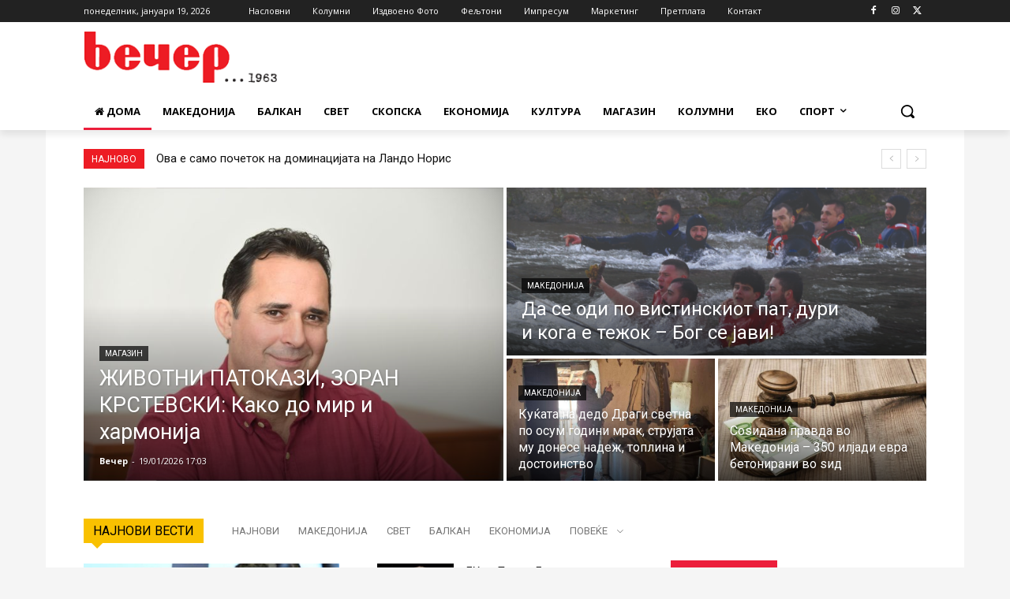

--- FILE ---
content_type: text/html; charset=UTF-8
request_url: https://www.vecer.press/?_dnlink=507093&aid=316358&t=1685979313
body_size: 76204
content:
<!doctype html >
<!--[if IE 8]>    <html class="ie8" lang="en"> <![endif]-->
<!--[if IE 9]>    <html class="ie9" lang="en"> <![endif]-->
<!--[if gt IE 8]><!--> <html lang="mk-MK"> <!--<![endif]-->
<head>
    <title>Вечер ...1963 | Vecer MK</title>
    <meta charset="UTF-8" />
    <meta name="viewport" content="width=device-width, initial-scale=1.0">
    <link rel="pingback" href="https://www.vecer.press/xmlrpc.php" />
    <meta name='robots' content='index, follow, max-image-preview:large, max-snippet:-1, max-video-preview:-1' />
<link rel="canonical" href="https://www.vecer.press/?_dnlink=507093&#038;aid=316358&#038;t=1685979313"/><link rel="next" href="https://www.vecer.press/page/2/?_dnlink=507093&#038;aid=316358&#038;t=1685979313"/><link rel="icon" type="image/png" href="https://www.vecer.press/wp-content/uploads/2024/12/fav.png"><link rel="apple-touch-icon" sizes="76x76" href="https://www.vecer.press/wp-content/uploads/2024/12/fav.png"/>
	<!-- This site is optimized with the Yoast SEO plugin v26.7 - https://yoast.com/wordpress/plugins/seo/ -->
	<meta name="description" content="Вечер, дневен весник основан 1963 година. Информирајте се први на Вечер МК ." />
	<meta property="og:locale" content="mk_MK" />
	<meta property="og:type" content="website" />
	<meta property="og:title" content="Вечер ...1963 | Vecer MK" />
	<meta property="og:description" content="Вечер, дневен весник основан 1963 година. Информирајте се први на Вечер МК ." />
	<meta property="og:url" content="https://www.vecer.press/" />
	<meta property="og:site_name" content="Вечер ...1963 | Vecer MK" />
	<meta property="article:publisher" content="https://www.facebook.com/newspaperVecer/" />
	<meta property="article:modified_time" content="2025-02-10T23:25:49+00:00" />
	<meta property="og:image" content="https://www.vecer.press/wp-content/uploads/2024/12/vecher-logo-crveno.png" />
	<meta property="og:image:width" content="280" />
	<meta property="og:image:height" content="90" />
	<meta property="og:image:type" content="image/png" />
	<meta name="twitter:card" content="summary_large_image" />
	<meta name="twitter:site" content="@VecerOfficial" />
	<script type="application/ld+json" class="yoast-schema-graph">{"@context":"https://schema.org","@graph":[{"@type":"WebPage","@id":"https://www.vecer.press/","url":"https://www.vecer.press/","name":"Вечер ...1963 | Vecer MK","isPartOf":{"@id":"https://vecer.press/#website"},"about":{"@id":"https://vecer.press/#organization"},"datePublished":"2024-12-21T21:03:23+00:00","dateModified":"2025-02-10T23:25:49+00:00","description":"Вечер, дневен весник основан 1963 година. Информирајте се први на Вечер МК .","breadcrumb":{"@id":"https://www.vecer.press/#breadcrumb"},"inLanguage":"mk-MK","potentialAction":[{"@type":"ReadAction","target":["https://www.vecer.press/"]}]},{"@type":"BreadcrumbList","@id":"https://www.vecer.press/#breadcrumb","itemListElement":[{"@type":"ListItem","position":1,"name":"Дома"}]},{"@type":"WebSite","@id":"https://vecer.press/#website","url":"https://vecer.press/","name":"Вечер ...1963 | Vecer MK","description":"Вечер, дневен весник основан 1963 година. Информирајте се први на Вечер МК","publisher":{"@id":"https://vecer.press/#organization"},"potentialAction":[{"@type":"SearchAction","target":{"@type":"EntryPoint","urlTemplate":"https://vecer.press/?s={search_term_string}"},"query-input":{"@type":"PropertyValueSpecification","valueRequired":true,"valueName":"search_term_string"}}],"inLanguage":"mk-MK"},{"@type":"Organization","@id":"https://vecer.press/#organization","name":"Вечер ...1963 | Vecer MK","url":"https://vecer.press/","logo":{"@type":"ImageObject","inLanguage":"mk-MK","@id":"https://vecer.press/#/schema/logo/image/","url":"https://www.vecer.press/wp-content/uploads/2024/12/vecher-logo-crveno.png","contentUrl":"https://www.vecer.press/wp-content/uploads/2024/12/vecher-logo-crveno.png","width":280,"height":90,"caption":"Вечер ...1963 | Vecer MK"},"image":{"@id":"https://vecer.press/#/schema/logo/image/"},"sameAs":["https://www.facebook.com/newspaperVecer/","https://x.com/VecerOfficial","https://www.instagram.com/vecer.official/"]}]}</script>
	<!-- / Yoast SEO plugin. -->


<link rel='dns-prefetch' href='//maxcdn.bootstrapcdn.com' />
<link rel='dns-prefetch' href='//fonts.googleapis.com' />
<link rel="alternate" type="application/rss+xml" title="Вечер ...1963 | Vecer MK &raquo; Фид" href="https://www.vecer.press/feed/" />
<link rel="alternate" title="oEmbed (JSON)" type="application/json+oembed" href="https://www.vecer.press/wp-json/oembed/1.0/embed?url=https%3A%2F%2Fwww.vecer.press%2F" />
<link rel="alternate" title="oEmbed (XML)" type="text/xml+oembed" href="https://www.vecer.press/wp-json/oembed/1.0/embed?url=https%3A%2F%2Fwww.vecer.press%2F&#038;format=xml" />
<style id='wp-img-auto-sizes-contain-inline-css' type='text/css'>
img:is([sizes=auto i],[sizes^="auto," i]){contain-intrinsic-size:3000px 1500px}
/*# sourceURL=wp-img-auto-sizes-contain-inline-css */
</style>

<link rel='stylesheet' id='sbi_styles-css' href='https://www.vecer.press/wp-content/plugins/instagram-feed/css/sbi-styles.min.css?ver=6.10.0' type='text/css' media='all' />
<style id='classic-theme-styles-inline-css' type='text/css'>
/*! This file is auto-generated */
.wp-block-button__link{color:#fff;background-color:#32373c;border-radius:9999px;box-shadow:none;text-decoration:none;padding:calc(.667em + 2px) calc(1.333em + 2px);font-size:1.125em}.wp-block-file__button{background:#32373c;color:#fff;text-decoration:none}
/*# sourceURL=/wp-includes/css/classic-themes.min.css */
</style>
<link rel='stylesheet' id='cff-css' href='https://www.vecer.press/wp-content/plugins/custom-facebook-feed/assets/css/cff-style.min.css?ver=4.3.4' type='text/css' media='all' />
<link rel='stylesheet' id='sb-font-awesome-css' href='https://maxcdn.bootstrapcdn.com/font-awesome/4.7.0/css/font-awesome.min.css?ver=17da5941a9b96cb7ee823df142faf27d' type='text/css' media='all' />
<link rel='stylesheet' id='td-plugin-multi-purpose-css' href='https://www.vecer.press/wp-content/plugins/td-composer/td-multi-purpose/style.css?ver=9c5a7338c90cbd82cb580e34cffb127f' type='text/css' media='all' />
<link rel='stylesheet' id='google-fonts-style-css' href='https://fonts.googleapis.com/css?family=Open+Sans%3A400%2C600%2C700%2C300%7CRoboto%3A400%2C600%2C700%2C300&#038;display=swap&#038;ver=12.7.4' type='text/css' media='all' />
<link rel='stylesheet' id='td-theme-css' href='https://www.vecer.press/wp-content/themes/Newspaper/style.css?ver=12.7.4' type='text/css' media='all' />
<style id='td-theme-inline-css' type='text/css'>@media (max-width:767px){.td-header-desktop-wrap{display:none}}@media (min-width:767px){.td-header-mobile-wrap{display:none}}</style>
<link rel='stylesheet' id='td-legacy-framework-front-style-css' href='https://www.vecer.press/wp-content/plugins/td-composer/legacy/Newspaper/assets/css/td_legacy_main.css?ver=9c5a7338c90cbd82cb580e34cffb127f' type='text/css' media='all' />
<link rel='stylesheet' id='td-standard-pack-framework-front-style-css' href='https://www.vecer.press/wp-content/plugins/td-standard-pack/Newspaper/assets/css/td_standard_pack_main.css?ver=1314111a2e147bac488ccdd97e4704ff' type='text/css' media='all' />
<link rel='stylesheet' id='tdb_style_cloud_templates_front-css' href='https://www.vecer.press/wp-content/plugins/td-cloud-library/assets/css/tdb_main.css?ver=496e217dc78570a2932146e73f7c4a14' type='text/css' media='all' />
<script type="text/javascript" src="https://www.vecer.press/wp-includes/js/jquery/jquery.min.js?ver=3.7.1" id="jquery-core-js"></script>
<script type="text/javascript" src="https://www.vecer.press/wp-includes/js/jquery/jquery-migrate.min.js?ver=3.4.1" id="jquery-migrate-js"></script>
<link rel="https://api.w.org/" href="https://www.vecer.press/wp-json/" /><link rel="alternate" title="JSON" type="application/json" href="https://www.vecer.press/wp-json/wp/v2/pages/282" /><link rel="EditURI" type="application/rsd+xml" title="RSD" href="https://www.vecer.press/xmlrpc.php?rsd" />
    <script>
        window.tdb_global_vars = {"wpRestUrl":"https:\/\/www.vecer.press\/wp-json\/","permalinkStructure":"\/%postname%\/"};
        window.tdb_p_autoload_vars = {"isAjax":false,"isAdminBarShowing":false,"autoloadStatus":"off","origPostEditUrl":null};
    </script>
    
    <style id="tdb-global-colors">:root{--reel-news-white:#FFFFFF;--reel-news-black:#000000;--reel-news-accent:#312DA1;--reel-news-light-grey:#919191;--reel-news-black-transparent:rgba(0,0,0,0.85);--reel-news-red:#ff0000;--reel-news-dark-gray:#313131;--reel-news-transparent:rgba(255,255,255,0.55)}</style>

    
	
<!-- JS generated by theme -->

<script type="text/javascript" id="td-generated-header-js">
    
    

	    var tdBlocksArray = []; //here we store all the items for the current page

	    // td_block class - each ajax block uses a object of this class for requests
	    function tdBlock() {
		    this.id = '';
		    this.block_type = 1; //block type id (1-234 etc)
		    this.atts = '';
		    this.td_column_number = '';
		    this.td_current_page = 1; //
		    this.post_count = 0; //from wp
		    this.found_posts = 0; //from wp
		    this.max_num_pages = 0; //from wp
		    this.td_filter_value = ''; //current live filter value
		    this.is_ajax_running = false;
		    this.td_user_action = ''; // load more or infinite loader (used by the animation)
		    this.header_color = '';
		    this.ajax_pagination_infinite_stop = ''; //show load more at page x
	    }

        // td_js_generator - mini detector
        ( function () {
            var htmlTag = document.getElementsByTagName("html")[0];

	        if ( navigator.userAgent.indexOf("MSIE 10.0") > -1 ) {
                htmlTag.className += ' ie10';
            }

            if ( !!navigator.userAgent.match(/Trident.*rv\:11\./) ) {
                htmlTag.className += ' ie11';
            }

	        if ( navigator.userAgent.indexOf("Edge") > -1 ) {
                htmlTag.className += ' ieEdge';
            }

            if ( /(iPad|iPhone|iPod)/g.test(navigator.userAgent) ) {
                htmlTag.className += ' td-md-is-ios';
            }

            var user_agent = navigator.userAgent.toLowerCase();
            if ( user_agent.indexOf("android") > -1 ) {
                htmlTag.className += ' td-md-is-android';
            }

            if ( -1 !== navigator.userAgent.indexOf('Mac OS X')  ) {
                htmlTag.className += ' td-md-is-os-x';
            }

            if ( /chrom(e|ium)/.test(navigator.userAgent.toLowerCase()) ) {
               htmlTag.className += ' td-md-is-chrome';
            }

            if ( -1 !== navigator.userAgent.indexOf('Firefox') ) {
                htmlTag.className += ' td-md-is-firefox';
            }

            if ( -1 !== navigator.userAgent.indexOf('Safari') && -1 === navigator.userAgent.indexOf('Chrome') ) {
                htmlTag.className += ' td-md-is-safari';
            }

            if( -1 !== navigator.userAgent.indexOf('IEMobile') ){
                htmlTag.className += ' td-md-is-iemobile';
            }

        })();

        var tdLocalCache = {};

        ( function () {
            "use strict";

            tdLocalCache = {
                data: {},
                remove: function (resource_id) {
                    delete tdLocalCache.data[resource_id];
                },
                exist: function (resource_id) {
                    return tdLocalCache.data.hasOwnProperty(resource_id) && tdLocalCache.data[resource_id] !== null;
                },
                get: function (resource_id) {
                    return tdLocalCache.data[resource_id];
                },
                set: function (resource_id, cachedData) {
                    tdLocalCache.remove(resource_id);
                    tdLocalCache.data[resource_id] = cachedData;
                }
            };
        })();

    
    
var td_viewport_interval_list=[{"limitBottom":767,"sidebarWidth":228},{"limitBottom":1018,"sidebarWidth":300},{"limitBottom":1140,"sidebarWidth":324}];
var td_animation_stack_effect="type2";
var tds_animation_stack=true;
var td_animation_stack_specific_selectors=".entry-thumb, img[class*=\"wp-image-\"], a.td-sml-link-to-image > img, .td-lazy-img";
var td_animation_stack_general_selectors=".td-animation-stack .entry-thumb, .post .entry-thumb, .post img[class*=\"wp-image-\"], a.td-sml-link-to-image > img, .td-animation-stack .td-lazy-img";
var tds_general_modal_image="yes";
var tdc_is_installed="yes";
var tdc_domain_active=false;
var td_ajax_url="https:\/\/www.vecer.press\/wp-admin\/admin-ajax.php?td_theme_name=Newspaper&v=12.7.4";
var td_get_template_directory_uri="https:\/\/www.vecer.press\/wp-content\/plugins\/td-composer\/legacy\/common";
var tds_snap_menu="";
var tds_logo_on_sticky="";
var tds_header_style="";
var td_please_wait="\u0412\u0435 \u043c\u043e\u043b\u0438\u043c\u0435 \u043f\u043e\u0447\u0435\u043a\u0430\u0458\u0442\u0435 ...";
var td_email_user_pass_incorrect="\u041a\u043e\u0440\u0438\u0441\u043d\u0438\u043a \u0438\u043b\u0438 \u043b\u043e\u0437\u0438\u043d\u043a\u0430 \u043d\u0435\u0442\u043e\u0447\u043d\u0438!";
var td_email_user_incorrect="\u0415-\u043f\u043e\u0448\u0442\u0430 \u0438\u043b\u0438 \u043a\u043e\u0440\u0438\u0441\u043d\u0438\u0447\u043a\u043e \u0438\u043c\u0435 \u043d\u0435\u0442\u043e\u0447\u043d\u0438!";
var td_email_incorrect="E-mail \u043d\u0435\u0442\u043e\u0447\u0435\u043d!";
var td_user_incorrect="Username incorrect!";
var td_email_user_empty="Email or username empty!";
var td_pass_empty="Pass empty!";
var td_pass_pattern_incorrect="Invalid Pass Pattern!";
var td_retype_pass_incorrect="Retyped Pass incorrect!";
var tds_more_articles_on_post_enable="";
var tds_more_articles_on_post_time_to_wait="";
var tds_more_articles_on_post_pages_distance_from_top=0;
var tds_captcha="";
var tds_theme_color_site_wide="#ec1e3b";
var tds_smart_sidebar="";
var tdThemeName="Newspaper";
var tdThemeNameWl="Newspaper";
var td_magnific_popup_translation_tPrev="\u041f\u0440\u0435\u0442\u0445\u043e\u0434\u043d\u0430 (\u043b\u0435\u0432\u043e \u0441\u0442\u0440\u0435\u043b\u043a\u0430)";
var td_magnific_popup_translation_tNext="\u0421\u043b\u0435\u0434\u043d\u0430 (\u0434\u0435\u0441\u043d\u0430 \u0441\u0442\u0440\u0435\u043b\u043a\u0430)";
var td_magnific_popup_translation_tCounter="%curr% \u0438\u0434 %total%";
var td_magnific_popup_translation_ajax_tError="\u0421\u043e\u0434\u0440\u0436\u0438\u043d\u0430\u0442\u0430 \u043e\u0434 %url% \u043d\u0435 \u043c\u043e\u0436\u0435\u0448\u0435 \u0434\u0430 \u0441\u0435 \u0432\u0447\u0438\u0442\u0430.";
var td_magnific_popup_translation_image_tError="\u0421\u043b\u0438\u043a\u0430\u0442\u0430 #%curr% \u043d\u0435 \u043c\u043e\u0436\u0435\u0448\u0435 \u0434\u0430 \u0441\u0435 \u0432\u0447\u0438\u0442\u0430.";
var tdBlockNonce="19e6f871b5";
var tdMobileMenu="enabled";
var tdMobileSearch="enabled";
var tdDateNamesI18n={"month_names":["\u0458\u0430\u043d\u0443\u0430\u0440\u0438","\u0444\u0435\u0432\u0440\u0443\u0430\u0440\u0438","\u043c\u0430\u0440\u0442","\u0430\u043f\u0440\u0438\u043b","\u043c\u0430\u0458","\u0458\u0443\u043d\u0438","\u0458\u0443\u043b\u0438","\u0430\u0432\u0433\u0443\u0441\u0442","\u0441\u0435\u043f\u0442\u0435\u043c\u0432\u0440\u0438","\u043e\u043a\u0442\u043e\u043c\u0432\u0440\u0438","\u043d\u043e\u0435\u043c\u0432\u0440\u0438","\u0434\u0435\u043a\u0435\u043c\u0432\u0440\u0438"],"month_names_short":["\u0408\u0430\u043d","\u0424\u0435\u0432","\u041c\u0430\u0440","\u0410\u043f\u0440","\u041c\u0430\u0458","\u0408\u0443\u043d","\u0408\u0443\u043b","\u0410\u0432\u0433","\u0421\u0435\u043f","\u041e\u043a\u0442","\u041d\u043e\u0435","\u0414\u0435\u043a"],"day_names":["\u043d\u0435\u0434\u0435\u043b\u0430","\u043f\u043e\u043d\u0435\u0434\u0435\u043b\u043d\u0438\u043a","\u0432\u0442\u043e\u0440\u043d\u0438\u043a","\u0441\u0440\u0435\u0434\u0430","\u0447\u0435\u0442\u0432\u0440\u0442\u043e\u043a","\u043f\u0435\u0442\u043e\u043a","\u0441\u0430\u0431\u043e\u0442\u0430"],"day_names_short":["\u043d\u0435\u0434","\u043f\u043e\u043d","\u0432\u0442\u043e","\u0441\u0440\u0435","\u0447\u0435\u0442","\u043f\u0435\u0442","\u0441\u0430\u0431"]};
var tdb_modal_confirm="\u0417\u0430\u0447\u0443\u0432\u0430\u0458";
var tdb_modal_cancel="\u041e\u0442\u043a\u0430\u0436\u0435\u0442\u0435";
var tdb_modal_confirm_alt="\u0414\u0430";
var tdb_modal_cancel_alt="\u0411\u0440";
var td_deploy_mode="deploy";
var td_ad_background_click_link="";
var td_ad_background_click_target="";
</script>


<!-- Header style compiled by theme -->

<style>.td_module_wrap .td-image-wrap:before{content:'';position:absolute;top:0;left:0;width:100%;height:100%;background-image:url(https://vecer.press/wp-content/uploads/2024/12/error-300x171.jpg);background-repeat:no-repeat;background-size:cover;background-position:center;z-index:-1}:root{--td_excl_label:'ЕКСКЛУЗИВЕН';--td_theme_color:#ec1e3b;--td_slider_text:rgba(236,30,59,0.7);--td_header_color:#ec1e3b;--td_mobile_menu_color:#f4f4f4;--td_mobile_icons_color:#222222;--td_mobile_gradient_one_mob:#333145;--td_mobile_gradient_two_mob:#ed4045;--td_mobile_text_active_color:rgba(237,73,78,0.97)}.td-header-style-12 .td-header-menu-wrap-full,.td-header-style-12 .td-affix,.td-grid-style-1.td-hover-1 .td-big-grid-post:hover .td-post-category,.td-grid-style-5.td-hover-1 .td-big-grid-post:hover .td-post-category,.td_category_template_3 .td-current-sub-category,.td_category_template_8 .td-category-header .td-category a.td-current-sub-category,.td_category_template_4 .td-category-siblings .td-category a:hover,.td_block_big_grid_9.td-grid-style-1 .td-post-category,.td_block_big_grid_9.td-grid-style-5 .td-post-category,.td-grid-style-6.td-hover-1 .td-module-thumb:after,.tdm-menu-active-style5 .td-header-menu-wrap .sf-menu>.current-menu-item>a,.tdm-menu-active-style5 .td-header-menu-wrap .sf-menu>.current-menu-ancestor>a,.tdm-menu-active-style5 .td-header-menu-wrap .sf-menu>.current-category-ancestor>a,.tdm-menu-active-style5 .td-header-menu-wrap .sf-menu>li>a:hover,.tdm-menu-active-style5 .td-header-menu-wrap .sf-menu>.sfHover>a{background-color:#ec1e3b}.td_mega_menu_sub_cats .cur-sub-cat,.td-mega-span h3 a:hover,.td_mod_mega_menu:hover .entry-title a,.header-search-wrap .result-msg a:hover,.td-header-top-menu .td-drop-down-search .td_module_wrap:hover .entry-title a,.td-header-top-menu .td-icon-search:hover,.td-header-wrap .result-msg a:hover,.top-header-menu li a:hover,.top-header-menu .current-menu-item>a,.top-header-menu .current-menu-ancestor>a,.top-header-menu .current-category-ancestor>a,.td-social-icon-wrap>a:hover,.td-header-sp-top-widget .td-social-icon-wrap a:hover,.td_mod_related_posts:hover h3>a,.td-post-template-11 .td-related-title .td-related-left:hover,.td-post-template-11 .td-related-title .td-related-right:hover,.td-post-template-11 .td-related-title .td-cur-simple-item,.td-post-template-11 .td_block_related_posts .td-next-prev-wrap a:hover,.td-category-header .td-pulldown-category-filter-link:hover,.td-category-siblings .td-subcat-dropdown a:hover,.td-category-siblings .td-subcat-dropdown a.td-current-sub-category,.footer-text-wrap .footer-email-wrap a,.footer-social-wrap a:hover,.td_module_17 .td-read-more a:hover,.td_module_18 .td-read-more a:hover,.td_module_19 .td-post-author-name a:hover,.td-pulldown-syle-2 .td-subcat-dropdown:hover .td-subcat-more span,.td-pulldown-syle-2 .td-subcat-dropdown:hover .td-subcat-more i,.td-pulldown-syle-3 .td-subcat-dropdown:hover .td-subcat-more span,.td-pulldown-syle-3 .td-subcat-dropdown:hover .td-subcat-more i,.tdm-menu-active-style3 .tdm-header.td-header-wrap .sf-menu>.current-category-ancestor>a,.tdm-menu-active-style3 .tdm-header.td-header-wrap .sf-menu>.current-menu-ancestor>a,.tdm-menu-active-style3 .tdm-header.td-header-wrap .sf-menu>.current-menu-item>a,.tdm-menu-active-style3 .tdm-header.td-header-wrap .sf-menu>.sfHover>a,.tdm-menu-active-style3 .tdm-header.td-header-wrap .sf-menu>li>a:hover{color:#ec1e3b}.td-mega-menu-page .wpb_content_element ul li a:hover,.td-theme-wrap .td-aj-search-results .td_module_wrap:hover .entry-title a,.td-theme-wrap .header-search-wrap .result-msg a:hover{color:#ec1e3b!important}.td_category_template_8 .td-category-header .td-category a.td-current-sub-category,.td_category_template_4 .td-category-siblings .td-category a:hover,.tdm-menu-active-style4 .tdm-header .sf-menu>.current-menu-item>a,.tdm-menu-active-style4 .tdm-header .sf-menu>.current-menu-ancestor>a,.tdm-menu-active-style4 .tdm-header .sf-menu>.current-category-ancestor>a,.tdm-menu-active-style4 .tdm-header .sf-menu>li>a:hover,.tdm-menu-active-style4 .tdm-header .sf-menu>.sfHover>a{border-color:#ec1e3b}body{background-color:#f2f2f2b8}.td_module_wrap .td-image-wrap:before{content:'';position:absolute;top:0;left:0;width:100%;height:100%;background-image:url(https://vecer.press/wp-content/uploads/2024/12/error-300x171.jpg);background-repeat:no-repeat;background-size:cover;background-position:center;z-index:-1}:root{--td_excl_label:'ЕКСКЛУЗИВЕН';--td_theme_color:#ec1e3b;--td_slider_text:rgba(236,30,59,0.7);--td_header_color:#ec1e3b;--td_mobile_menu_color:#f4f4f4;--td_mobile_icons_color:#222222;--td_mobile_gradient_one_mob:#333145;--td_mobile_gradient_two_mob:#ed4045;--td_mobile_text_active_color:rgba(237,73,78,0.97)}.td-header-style-12 .td-header-menu-wrap-full,.td-header-style-12 .td-affix,.td-grid-style-1.td-hover-1 .td-big-grid-post:hover .td-post-category,.td-grid-style-5.td-hover-1 .td-big-grid-post:hover .td-post-category,.td_category_template_3 .td-current-sub-category,.td_category_template_8 .td-category-header .td-category a.td-current-sub-category,.td_category_template_4 .td-category-siblings .td-category a:hover,.td_block_big_grid_9.td-grid-style-1 .td-post-category,.td_block_big_grid_9.td-grid-style-5 .td-post-category,.td-grid-style-6.td-hover-1 .td-module-thumb:after,.tdm-menu-active-style5 .td-header-menu-wrap .sf-menu>.current-menu-item>a,.tdm-menu-active-style5 .td-header-menu-wrap .sf-menu>.current-menu-ancestor>a,.tdm-menu-active-style5 .td-header-menu-wrap .sf-menu>.current-category-ancestor>a,.tdm-menu-active-style5 .td-header-menu-wrap .sf-menu>li>a:hover,.tdm-menu-active-style5 .td-header-menu-wrap .sf-menu>.sfHover>a{background-color:#ec1e3b}.td_mega_menu_sub_cats .cur-sub-cat,.td-mega-span h3 a:hover,.td_mod_mega_menu:hover .entry-title a,.header-search-wrap .result-msg a:hover,.td-header-top-menu .td-drop-down-search .td_module_wrap:hover .entry-title a,.td-header-top-menu .td-icon-search:hover,.td-header-wrap .result-msg a:hover,.top-header-menu li a:hover,.top-header-menu .current-menu-item>a,.top-header-menu .current-menu-ancestor>a,.top-header-menu .current-category-ancestor>a,.td-social-icon-wrap>a:hover,.td-header-sp-top-widget .td-social-icon-wrap a:hover,.td_mod_related_posts:hover h3>a,.td-post-template-11 .td-related-title .td-related-left:hover,.td-post-template-11 .td-related-title .td-related-right:hover,.td-post-template-11 .td-related-title .td-cur-simple-item,.td-post-template-11 .td_block_related_posts .td-next-prev-wrap a:hover,.td-category-header .td-pulldown-category-filter-link:hover,.td-category-siblings .td-subcat-dropdown a:hover,.td-category-siblings .td-subcat-dropdown a.td-current-sub-category,.footer-text-wrap .footer-email-wrap a,.footer-social-wrap a:hover,.td_module_17 .td-read-more a:hover,.td_module_18 .td-read-more a:hover,.td_module_19 .td-post-author-name a:hover,.td-pulldown-syle-2 .td-subcat-dropdown:hover .td-subcat-more span,.td-pulldown-syle-2 .td-subcat-dropdown:hover .td-subcat-more i,.td-pulldown-syle-3 .td-subcat-dropdown:hover .td-subcat-more span,.td-pulldown-syle-3 .td-subcat-dropdown:hover .td-subcat-more i,.tdm-menu-active-style3 .tdm-header.td-header-wrap .sf-menu>.current-category-ancestor>a,.tdm-menu-active-style3 .tdm-header.td-header-wrap .sf-menu>.current-menu-ancestor>a,.tdm-menu-active-style3 .tdm-header.td-header-wrap .sf-menu>.current-menu-item>a,.tdm-menu-active-style3 .tdm-header.td-header-wrap .sf-menu>.sfHover>a,.tdm-menu-active-style3 .tdm-header.td-header-wrap .sf-menu>li>a:hover{color:#ec1e3b}.td-mega-menu-page .wpb_content_element ul li a:hover,.td-theme-wrap .td-aj-search-results .td_module_wrap:hover .entry-title a,.td-theme-wrap .header-search-wrap .result-msg a:hover{color:#ec1e3b!important}.td_category_template_8 .td-category-header .td-category a.td-current-sub-category,.td_category_template_4 .td-category-siblings .td-category a:hover,.tdm-menu-active-style4 .tdm-header .sf-menu>.current-menu-item>a,.tdm-menu-active-style4 .tdm-header .sf-menu>.current-menu-ancestor>a,.tdm-menu-active-style4 .tdm-header .sf-menu>.current-category-ancestor>a,.tdm-menu-active-style4 .tdm-header .sf-menu>li>a:hover,.tdm-menu-active-style4 .tdm-header .sf-menu>.sfHover>a{border-color:#ec1e3b}</style>

<!-- Global site tag (gtag.js) - Google Analytics -->
<script async src="https://www.googletagmanager.com/gtag/js?id=UA-140155909-1"></script>
<script>
  window.dataLayer = window.dataLayer || [];
  function gtag(){dataLayer.push(arguments);}
  gtag('js', new Date());

  gtag('config', 'UA-140155909-1');
</script><link rel="icon" href="https://www.vecer.press/wp-content/uploads/2024/12/cropped-fav-32x32.png" sizes="32x32" />
<link rel="icon" href="https://www.vecer.press/wp-content/uploads/2024/12/cropped-fav-192x192.png" sizes="192x192" />
<link rel="apple-touch-icon" href="https://www.vecer.press/wp-content/uploads/2024/12/cropped-fav-180x180.png" />
<meta name="msapplication-TileImage" content="https://www.vecer.press/wp-content/uploads/2024/12/cropped-fav-270x270.png" />
		<style type="text/css" id="wp-custom-css">
			@media (max-width: 767px) {
    .tdi_10 .tdb-logo-img-wrap {
        margin-left: 10px;
    }
	.rpwe_widget-9 .rpwe-alignleft{
		max-width: 100% !important;
	}
}		</style>
		
<!-- Button style compiled by theme -->

<style>.tdm-btn-style1{background-color:#ec1e3b}.tdm-btn-style2:before{border-color:#ec1e3b}.tdm-btn-style2{color:#ec1e3b}.tdm-btn-style3{-webkit-box-shadow:0 2px 16px #ec1e3b;-moz-box-shadow:0 2px 16px #ec1e3b;box-shadow:0 2px 16px #ec1e3b}.tdm-btn-style3:hover{-webkit-box-shadow:0 4px 26px #ec1e3b;-moz-box-shadow:0 4px 26px #ec1e3b;box-shadow:0 4px 26px #ec1e3b}</style>

	<style id="tdw-css-placeholder"></style><style id='global-styles-inline-css' type='text/css'>
:root{--wp--preset--aspect-ratio--square: 1;--wp--preset--aspect-ratio--4-3: 4/3;--wp--preset--aspect-ratio--3-4: 3/4;--wp--preset--aspect-ratio--3-2: 3/2;--wp--preset--aspect-ratio--2-3: 2/3;--wp--preset--aspect-ratio--16-9: 16/9;--wp--preset--aspect-ratio--9-16: 9/16;--wp--preset--color--black: #000000;--wp--preset--color--cyan-bluish-gray: #abb8c3;--wp--preset--color--white: #ffffff;--wp--preset--color--pale-pink: #f78da7;--wp--preset--color--vivid-red: #cf2e2e;--wp--preset--color--luminous-vivid-orange: #ff6900;--wp--preset--color--luminous-vivid-amber: #fcb900;--wp--preset--color--light-green-cyan: #7bdcb5;--wp--preset--color--vivid-green-cyan: #00d084;--wp--preset--color--pale-cyan-blue: #8ed1fc;--wp--preset--color--vivid-cyan-blue: #0693e3;--wp--preset--color--vivid-purple: #9b51e0;--wp--preset--gradient--vivid-cyan-blue-to-vivid-purple: linear-gradient(135deg,rgb(6,147,227) 0%,rgb(155,81,224) 100%);--wp--preset--gradient--light-green-cyan-to-vivid-green-cyan: linear-gradient(135deg,rgb(122,220,180) 0%,rgb(0,208,130) 100%);--wp--preset--gradient--luminous-vivid-amber-to-luminous-vivid-orange: linear-gradient(135deg,rgb(252,185,0) 0%,rgb(255,105,0) 100%);--wp--preset--gradient--luminous-vivid-orange-to-vivid-red: linear-gradient(135deg,rgb(255,105,0) 0%,rgb(207,46,46) 100%);--wp--preset--gradient--very-light-gray-to-cyan-bluish-gray: linear-gradient(135deg,rgb(238,238,238) 0%,rgb(169,184,195) 100%);--wp--preset--gradient--cool-to-warm-spectrum: linear-gradient(135deg,rgb(74,234,220) 0%,rgb(151,120,209) 20%,rgb(207,42,186) 40%,rgb(238,44,130) 60%,rgb(251,105,98) 80%,rgb(254,248,76) 100%);--wp--preset--gradient--blush-light-purple: linear-gradient(135deg,rgb(255,206,236) 0%,rgb(152,150,240) 100%);--wp--preset--gradient--blush-bordeaux: linear-gradient(135deg,rgb(254,205,165) 0%,rgb(254,45,45) 50%,rgb(107,0,62) 100%);--wp--preset--gradient--luminous-dusk: linear-gradient(135deg,rgb(255,203,112) 0%,rgb(199,81,192) 50%,rgb(65,88,208) 100%);--wp--preset--gradient--pale-ocean: linear-gradient(135deg,rgb(255,245,203) 0%,rgb(182,227,212) 50%,rgb(51,167,181) 100%);--wp--preset--gradient--electric-grass: linear-gradient(135deg,rgb(202,248,128) 0%,rgb(113,206,126) 100%);--wp--preset--gradient--midnight: linear-gradient(135deg,rgb(2,3,129) 0%,rgb(40,116,252) 100%);--wp--preset--font-size--small: 11px;--wp--preset--font-size--medium: 20px;--wp--preset--font-size--large: 32px;--wp--preset--font-size--x-large: 42px;--wp--preset--font-size--regular: 15px;--wp--preset--font-size--larger: 50px;--wp--preset--spacing--20: 0.44rem;--wp--preset--spacing--30: 0.67rem;--wp--preset--spacing--40: 1rem;--wp--preset--spacing--50: 1.5rem;--wp--preset--spacing--60: 2.25rem;--wp--preset--spacing--70: 3.38rem;--wp--preset--spacing--80: 5.06rem;--wp--preset--shadow--natural: 6px 6px 9px rgba(0, 0, 0, 0.2);--wp--preset--shadow--deep: 12px 12px 50px rgba(0, 0, 0, 0.4);--wp--preset--shadow--sharp: 6px 6px 0px rgba(0, 0, 0, 0.2);--wp--preset--shadow--outlined: 6px 6px 0px -3px rgb(255, 255, 255), 6px 6px rgb(0, 0, 0);--wp--preset--shadow--crisp: 6px 6px 0px rgb(0, 0, 0);}:where(.is-layout-flex){gap: 0.5em;}:where(.is-layout-grid){gap: 0.5em;}body .is-layout-flex{display: flex;}.is-layout-flex{flex-wrap: wrap;align-items: center;}.is-layout-flex > :is(*, div){margin: 0;}body .is-layout-grid{display: grid;}.is-layout-grid > :is(*, div){margin: 0;}:where(.wp-block-columns.is-layout-flex){gap: 2em;}:where(.wp-block-columns.is-layout-grid){gap: 2em;}:where(.wp-block-post-template.is-layout-flex){gap: 1.25em;}:where(.wp-block-post-template.is-layout-grid){gap: 1.25em;}.has-black-color{color: var(--wp--preset--color--black) !important;}.has-cyan-bluish-gray-color{color: var(--wp--preset--color--cyan-bluish-gray) !important;}.has-white-color{color: var(--wp--preset--color--white) !important;}.has-pale-pink-color{color: var(--wp--preset--color--pale-pink) !important;}.has-vivid-red-color{color: var(--wp--preset--color--vivid-red) !important;}.has-luminous-vivid-orange-color{color: var(--wp--preset--color--luminous-vivid-orange) !important;}.has-luminous-vivid-amber-color{color: var(--wp--preset--color--luminous-vivid-amber) !important;}.has-light-green-cyan-color{color: var(--wp--preset--color--light-green-cyan) !important;}.has-vivid-green-cyan-color{color: var(--wp--preset--color--vivid-green-cyan) !important;}.has-pale-cyan-blue-color{color: var(--wp--preset--color--pale-cyan-blue) !important;}.has-vivid-cyan-blue-color{color: var(--wp--preset--color--vivid-cyan-blue) !important;}.has-vivid-purple-color{color: var(--wp--preset--color--vivid-purple) !important;}.has-black-background-color{background-color: var(--wp--preset--color--black) !important;}.has-cyan-bluish-gray-background-color{background-color: var(--wp--preset--color--cyan-bluish-gray) !important;}.has-white-background-color{background-color: var(--wp--preset--color--white) !important;}.has-pale-pink-background-color{background-color: var(--wp--preset--color--pale-pink) !important;}.has-vivid-red-background-color{background-color: var(--wp--preset--color--vivid-red) !important;}.has-luminous-vivid-orange-background-color{background-color: var(--wp--preset--color--luminous-vivid-orange) !important;}.has-luminous-vivid-amber-background-color{background-color: var(--wp--preset--color--luminous-vivid-amber) !important;}.has-light-green-cyan-background-color{background-color: var(--wp--preset--color--light-green-cyan) !important;}.has-vivid-green-cyan-background-color{background-color: var(--wp--preset--color--vivid-green-cyan) !important;}.has-pale-cyan-blue-background-color{background-color: var(--wp--preset--color--pale-cyan-blue) !important;}.has-vivid-cyan-blue-background-color{background-color: var(--wp--preset--color--vivid-cyan-blue) !important;}.has-vivid-purple-background-color{background-color: var(--wp--preset--color--vivid-purple) !important;}.has-black-border-color{border-color: var(--wp--preset--color--black) !important;}.has-cyan-bluish-gray-border-color{border-color: var(--wp--preset--color--cyan-bluish-gray) !important;}.has-white-border-color{border-color: var(--wp--preset--color--white) !important;}.has-pale-pink-border-color{border-color: var(--wp--preset--color--pale-pink) !important;}.has-vivid-red-border-color{border-color: var(--wp--preset--color--vivid-red) !important;}.has-luminous-vivid-orange-border-color{border-color: var(--wp--preset--color--luminous-vivid-orange) !important;}.has-luminous-vivid-amber-border-color{border-color: var(--wp--preset--color--luminous-vivid-amber) !important;}.has-light-green-cyan-border-color{border-color: var(--wp--preset--color--light-green-cyan) !important;}.has-vivid-green-cyan-border-color{border-color: var(--wp--preset--color--vivid-green-cyan) !important;}.has-pale-cyan-blue-border-color{border-color: var(--wp--preset--color--pale-cyan-blue) !important;}.has-vivid-cyan-blue-border-color{border-color: var(--wp--preset--color--vivid-cyan-blue) !important;}.has-vivid-purple-border-color{border-color: var(--wp--preset--color--vivid-purple) !important;}.has-vivid-cyan-blue-to-vivid-purple-gradient-background{background: var(--wp--preset--gradient--vivid-cyan-blue-to-vivid-purple) !important;}.has-light-green-cyan-to-vivid-green-cyan-gradient-background{background: var(--wp--preset--gradient--light-green-cyan-to-vivid-green-cyan) !important;}.has-luminous-vivid-amber-to-luminous-vivid-orange-gradient-background{background: var(--wp--preset--gradient--luminous-vivid-amber-to-luminous-vivid-orange) !important;}.has-luminous-vivid-orange-to-vivid-red-gradient-background{background: var(--wp--preset--gradient--luminous-vivid-orange-to-vivid-red) !important;}.has-very-light-gray-to-cyan-bluish-gray-gradient-background{background: var(--wp--preset--gradient--very-light-gray-to-cyan-bluish-gray) !important;}.has-cool-to-warm-spectrum-gradient-background{background: var(--wp--preset--gradient--cool-to-warm-spectrum) !important;}.has-blush-light-purple-gradient-background{background: var(--wp--preset--gradient--blush-light-purple) !important;}.has-blush-bordeaux-gradient-background{background: var(--wp--preset--gradient--blush-bordeaux) !important;}.has-luminous-dusk-gradient-background{background: var(--wp--preset--gradient--luminous-dusk) !important;}.has-pale-ocean-gradient-background{background: var(--wp--preset--gradient--pale-ocean) !important;}.has-electric-grass-gradient-background{background: var(--wp--preset--gradient--electric-grass) !important;}.has-midnight-gradient-background{background: var(--wp--preset--gradient--midnight) !important;}.has-small-font-size{font-size: var(--wp--preset--font-size--small) !important;}.has-medium-font-size{font-size: var(--wp--preset--font-size--medium) !important;}.has-large-font-size{font-size: var(--wp--preset--font-size--large) !important;}.has-x-large-font-size{font-size: var(--wp--preset--font-size--x-large) !important;}
/*# sourceURL=global-styles-inline-css */
</style>
<link rel='stylesheet' id='rpwe-style-css' href='https://www.vecer.press/wp-content/plugins/recent-posts-widget-extended/assets/css/rpwe-frontend.css?ver=2.0.2' type='text/css' media='all' />
</head>

<body class="home wp-singular page-template-default page page-id-282 wp-theme-Newspaper td-standard-pack global-block-template-4 tdb-template  tdc-header-template  tdc-footer-template td-animation-stack-type2 td-boxed-layout" itemscope="itemscope" itemtype="https://schema.org/WebPage">

<div class="td-scroll-up" data-style="style1"><i class="td-icon-menu-up"></i></div>
    <div class="td-menu-background" style="visibility:hidden"></div>
<div id="td-mobile-nav" style="visibility:hidden">
    <div class="td-mobile-container">
        <!-- mobile menu top section -->
        <div class="td-menu-socials-wrap">
            <!-- socials -->
            <div class="td-menu-socials">
                
        <span class="td-social-icon-wrap">
            <a target="_blank" href="https://www.facebook.com/newspaperVecer/" title="Facebook">
                <i class="td-icon-font td-icon-facebook"></i>
                <span style="display: none">Facebook</span>
            </a>
        </span>
        <span class="td-social-icon-wrap">
            <a target="_blank" href="https://www.instagram.com/vecer.official/" title="Instagram">
                <i class="td-icon-font td-icon-instagram"></i>
                <span style="display: none">Instagram</span>
            </a>
        </span>
        <span class="td-social-icon-wrap">
            <a target="_blank" href="https://x.com/VecerOfficial" title="Twitter">
                <i class="td-icon-font td-icon-twitter"></i>
                <span style="display: none">Twitter</span>
            </a>
        </span>            </div>
            <!-- close button -->
            <div class="td-mobile-close">
                <span><i class="td-icon-close-mobile"></i></span>
            </div>
        </div>

        <!-- login section -->
        
        <!-- menu section -->
        <div class="td-mobile-content">
            <div class="menu-td-demo-header-menu-container"><ul id="menu-td-demo-header-menu-2" class="td-mobile-main-menu"><li class="menu-item menu-item-type-post_type menu-item-object-page menu-item-home current-menu-item page_item page-item-282 current_page_item menu-item-first menu-item-1138228"><a href="https://www.vecer.press/"><i class="fa fa-home"></i> ДОМА</a></li>
<li class="menu-item menu-item-type-taxonomy menu-item-object-category menu-item-1138229"><a href="https://www.vecer.press/category/makedonija/">МАКЕДОНИЈА</a></li>
<li class="menu-item menu-item-type-taxonomy menu-item-object-category menu-item-1138230"><a href="https://www.vecer.press/category/balkan/">БАЛКАН</a></li>
<li class="menu-item menu-item-type-taxonomy menu-item-object-category menu-item-1138231"><a href="https://www.vecer.press/category/svet/">СВЕТ</a></li>
<li class="menu-item menu-item-type-taxonomy menu-item-object-category menu-item-1138232"><a href="https://www.vecer.press/category/skopska/">СКОПСКА</a></li>
<li class="menu-item menu-item-type-taxonomy menu-item-object-category menu-item-1138233"><a href="https://www.vecer.press/category/ekonomija/">ЕКОНОМИЈА</a></li>
<li class="menu-item menu-item-type-taxonomy menu-item-object-category menu-item-1138234"><a href="https://www.vecer.press/category/kultura/">КУЛТУРА</a></li>
<li class="menu-item menu-item-type-taxonomy menu-item-object-category menu-item-1138236"><a href="https://www.vecer.press/category/magazin/">МАГАЗИН</a></li>
<li class="menu-item menu-item-type-taxonomy menu-item-object-category menu-item-1138238"><a href="https://www.vecer.press/category/kolumni/">КОЛУМНИ</a></li>
<li class="menu-item menu-item-type-taxonomy menu-item-object-category menu-item-1138237"><a href="https://www.vecer.press/category/eco/">ЕКО</a></li>
<li class="menu-item menu-item-type-taxonomy menu-item-object-category menu-item-has-children menu-item-1138239"><a href="https://www.vecer.press/category/sport/">СПОРТ<i class="td-icon-menu-right td-element-after"></i></a>
<ul class="sub-menu">
	<li class="menu-item menu-item-type-taxonomy menu-item-object-category menu-item-1138240"><a href="https://www.vecer.press/category/sport/kosharka/">КОШАРКА</a></li>
	<li class="menu-item menu-item-type-taxonomy menu-item-object-category menu-item-1138243"><a href="https://www.vecer.press/category/sport/fudbal/">ФУДБАЛ</a></li>
	<li class="menu-item menu-item-type-taxonomy menu-item-object-category menu-item-1138242"><a href="https://www.vecer.press/category/sport/rakomet/">РАКОМЕТ</a></li>
	<li class="menu-item menu-item-type-taxonomy menu-item-object-category menu-item-1138241"><a href="https://www.vecer.press/category/sport/ostanati-sportovi/">ОСТАНАТИ СПОРТОВИ</a></li>
</ul>
</li>
</ul></div>        </div>
    </div>

    <!-- register/login section -->
    </div><div class="td-search-background" style="visibility:hidden"></div>
<div class="td-search-wrap-mob" style="visibility:hidden">
	<div class="td-drop-down-search">
		<form method="get" class="td-search-form" action="https://www.vecer.press/">
			<!-- close button -->
			<div class="td-search-close">
				<span><i class="td-icon-close-mobile"></i></span>
			</div>
			<div role="search" class="td-search-input">
				<span>Барај</span>
				<input id="td-header-search-mob" type="text" value="" name="s" autocomplete="off" />
			</div>
		</form>
		<div id="td-aj-search-mob" class="td-ajax-search-flex"></div>
	</div>
</div>

    <div id="td-outer-wrap" class="td-theme-wrap">
    
                    <div class="td-header-template-wrap" style="position: relative">
                                    <div class="td-header-mobile-wrap ">
                        <div id="tdi_1" class="tdc-zone"><div class="tdc_zone tdi_2  wpb_row td-pb-row tdc-element-style"  >
<style scoped>.tdi_2{min-height:0}@media (max-width:767px){.tdi_2:before{content:'';display:block;width:100vw;height:100%;position:absolute;left:50%;transform:translateX(-50%);box-shadow:0px 6px 8px 0px rgba(0,0,0,0.08);z-index:20;pointer-events:none}@media (max-width:767px){.tdi_2:before{width:100%}}}@media (max-width:767px){.tdi_2{position:relative}}</style>
<div class="tdi_1_rand_style td-element-style" ><style>@media (max-width:767px){.tdi_1_rand_style{background-color:#222222!important}}</style></div><div id="tdi_3" class="tdc-row"><div class="vc_row tdi_4  wpb_row td-pb-row tdc-element-style" >
<style scoped>.tdi_4,.tdi_4 .tdc-columns{min-height:0}.tdi_4,.tdi_4 .tdc-columns{display:block}.tdi_4 .tdc-columns{width:100%}.tdi_4:before,.tdi_4:after{display:table}@media (max-width:767px){@media (min-width:768px){.tdi_4{margin-left:-0px;margin-right:-0px}.tdi_4 .tdc-row-video-background-error,.tdi_4>.vc_column,.tdi_4>.tdc-columns>.vc_column{padding-left:0px;padding-right:0px}}}@media (max-width:767px){.tdi_4{position:relative}}</style>
<div class="tdi_3_rand_style td-element-style" ><style>@media (max-width:767px){.tdi_3_rand_style{background-color:#f4f4f4!important}}</style></div><div class="vc_column tdi_6  wpb_column vc_column_container tdc-column td-pb-span4">
<style scoped>.tdi_6{vertical-align:baseline}.tdi_6>.wpb_wrapper,.tdi_6>.wpb_wrapper>.tdc-elements{display:block}.tdi_6>.wpb_wrapper>.tdc-elements{width:100%}.tdi_6>.wpb_wrapper>.vc_row_inner{width:auto}.tdi_6>.wpb_wrapper{width:auto;height:auto}@media (max-width:767px){.tdi_6{vertical-align:middle}}@media (max-width:767px){.tdi_6{width:20%!important;display:inline-block!important}}</style><div class="wpb_wrapper" ><div class="td_block_wrap tdb_mobile_menu tdi_7 td-pb-border-top td_block_template_4 tdb-header-align"  data-td-block-uid="tdi_7" >
<style>@media (max-width:767px){.tdi_7{margin-top:2px!important;margin-left:-13px!important}}</style>
<style>.tdb-header-align{vertical-align:middle}.tdb_mobile_menu{margin-bottom:0;clear:none}.tdb_mobile_menu a{display:inline-block!important;position:relative;text-align:center;color:var(--td_theme_color,#4db2ec)}.tdb_mobile_menu a>span{display:flex;align-items:center;justify-content:center}.tdb_mobile_menu svg{height:auto}.tdb_mobile_menu svg,.tdb_mobile_menu svg *{fill:var(--td_theme_color,#4db2ec)}#tdc-live-iframe .tdb_mobile_menu a{pointer-events:none}.td-menu-mob-open-menu{overflow:hidden}.td-menu-mob-open-menu #td-outer-wrap{position:static}.tdi_7{display:inline-block}.tdi_7 .tdb-mobile-menu-button i{font-size:22px;width:55px;height:55px;line-height:55px}.tdi_7 .tdb-mobile-menu-button svg{width:22px}.tdi_7 .tdb-mobile-menu-button .tdb-mobile-menu-icon-svg{width:55px;height:55px}.tdi_7 .tdb-mobile-menu-button{color:#222222}.tdi_7 .tdb-mobile-menu-button svg,.tdi_7 .tdb-mobile-menu-button svg *{fill:#222222}.tdi_7 .tdb-mobile-menu-button:hover{color:#dd3333}.tdi_7 .tdb-mobile-menu-button:hover svg,.tdi_7 .tdb-mobile-menu-button:hover svg *{fill:#dd3333}@media (max-width:767px){.tdi_7 .tdb-mobile-menu-button i{font-size:27px;width:54px;height:54px;line-height:54px}.tdi_7 .tdb-mobile-menu-button svg{width:27px}.tdi_7 .tdb-mobile-menu-button .tdb-mobile-menu-icon-svg{width:54px;height:54px}}</style><div class="tdb-block-inner td-fix-index"><span class="tdb-mobile-menu-button"><i class="tdb-mobile-menu-icon td-icon-mobile"></i></span></div></div> <!-- ./block --></div></div><div class="vc_column tdi_9  wpb_column vc_column_container tdc-column td-pb-span4">
<style scoped>.tdi_9{vertical-align:baseline}.tdi_9>.wpb_wrapper,.tdi_9>.wpb_wrapper>.tdc-elements{display:block}.tdi_9>.wpb_wrapper>.tdc-elements{width:100%}.tdi_9>.wpb_wrapper>.vc_row_inner{width:auto}.tdi_9>.wpb_wrapper{width:auto;height:auto}@media (max-width:767px){.tdi_9{vertical-align:middle}}@media (max-width:767px){.tdi_9{width:60%!important;display:inline-block!important}}</style><div class="wpb_wrapper" ><div class="td_block_wrap tdb_header_logo tdi_10 td-pb-border-top td_block_template_4 tdb-header-align"  data-td-block-uid="tdi_10" >
<style>@media (max-width:767px){.tdi_10{margin-top:-2px!important}}</style>
<style>.tdb_header_logo{margin-bottom:0;clear:none}.tdb_header_logo .tdb-logo-a,.tdb_header_logo h1{display:flex;pointer-events:auto;align-items:flex-start}.tdb_header_logo h1{margin:0;line-height:0}.tdb_header_logo .tdb-logo-img-wrap img{display:block}.tdb_header_logo .tdb-logo-svg-wrap+.tdb-logo-img-wrap{display:none}.tdb_header_logo .tdb-logo-svg-wrap svg{width:50px;display:block;transition:fill .3s ease}.tdb_header_logo .tdb-logo-text-wrap{display:flex}.tdb_header_logo .tdb-logo-text-title,.tdb_header_logo .tdb-logo-text-tagline{-webkit-transition:all 0.2s ease;transition:all 0.2s ease}.tdb_header_logo .tdb-logo-text-title{background-size:cover;background-position:center center;font-size:75px;font-family:serif;line-height:1.1;color:#222;white-space:nowrap}.tdb_header_logo .tdb-logo-text-tagline{margin-top:2px;font-size:12px;font-family:serif;letter-spacing:1.8px;line-height:1;color:#767676}.tdb_header_logo .tdb-logo-icon{position:relative;font-size:46px;color:#000}.tdb_header_logo .tdb-logo-icon-svg{line-height:0}.tdb_header_logo .tdb-logo-icon-svg svg{width:46px;height:auto}.tdb_header_logo .tdb-logo-icon-svg svg,.tdb_header_logo .tdb-logo-icon-svg svg *{fill:#000}.tdi_10 .tdb-logo-a,.tdi_10 h1{flex-direction:row;align-items:center;justify-content:center}.tdi_10 .tdb-logo-svg-wrap{display:block}.tdi_10 .tdb-logo-img-wrap{display:none}.tdi_10 .tdb-logo-text-tagline{margin-top:-3px;margin-left:0;display:block}.tdi_10 .tdb-logo-text-title{display:block;color:#ffffff}.tdi_10 .tdb-logo-text-wrap{flex-direction:column;align-items:center}.tdi_10 .tdb-logo-icon{top:0px;display:block}@media (max-width:767px){.tdb_header_logo .tdb-logo-text-title{font-size:36px}}@media (max-width:767px){.tdb_header_logo .tdb-logo-text-tagline{font-size:11px}}@media (min-width:768px) and (max-width:1018px){.tdi_10 .tdb-logo-img{max-width:186px}.tdi_10 .tdb-logo-text-tagline{margin-top:-2px;margin-left:0}}@media (max-width:767px){.tdi_10 .tdb-logo-svg-wrap+.tdb-logo-img-wrap{display:none}.tdi_10 .tdb-logo-img{max-width:160px}.tdi_10 .tdb-logo-img-wrap{display:block}}</style><div class="tdb-block-inner td-fix-index"><a class="tdb-logo-a" href="https://www.vecer.press/" title="Вечер logo"><h1><span class="tdb-logo-img-wrap"><img class="tdb-logo-img" src="https://www.vecer.press/wp-content/uploads/2024/12/vecher-logo-crveno.png" alt="Вечер logo"  title="Вечер logo"  width="280" height="90" /></span></h1></a></div></div> <!-- ./block --></div></div><div class="vc_column tdi_12  wpb_column vc_column_container tdc-column td-pb-span4">
<style scoped>.tdi_12{vertical-align:baseline}.tdi_12>.wpb_wrapper,.tdi_12>.wpb_wrapper>.tdc-elements{display:block}.tdi_12>.wpb_wrapper>.tdc-elements{width:100%}.tdi_12>.wpb_wrapper>.vc_row_inner{width:auto}.tdi_12>.wpb_wrapper{width:auto;height:auto}@media (max-width:767px){.tdi_12{vertical-align:middle}}@media (max-width:767px){.tdi_12{width:20%!important;display:inline-block!important}}</style><div class="wpb_wrapper" ><div class="td_block_wrap tdb_mobile_search tdi_13 td-pb-border-top td_block_template_4 tdb-header-align"  data-td-block-uid="tdi_13" >
<style>@media (max-width:767px){.tdi_13{margin-right:-18px!important;margin-bottom:0px!important}}</style>
<style>.tdb_mobile_search{margin-bottom:0;clear:none}.tdb_mobile_search a{display:inline-block!important;position:relative;text-align:center;color:var(--td_theme_color,#4db2ec)}.tdb_mobile_search a>span{display:flex;align-items:center;justify-content:center}.tdb_mobile_search svg{height:auto}.tdb_mobile_search svg,.tdb_mobile_search svg *{fill:var(--td_theme_color,#4db2ec)}#tdc-live-iframe .tdb_mobile_search a{pointer-events:none}.td-search-opened{overflow:hidden}.td-search-opened #td-outer-wrap{position:static}.td-search-opened .td-search-wrap-mob{position:fixed;height:calc(100% + 1px)}.td-search-opened .td-drop-down-search{height:calc(100% + 1px);overflow-y:scroll;overflow-x:hidden}.tdi_13{display:inline-block;float:right;clear:none}.tdi_13 .tdb-header-search-button-mob i{font-size:22px;width:55px;height:55px;line-height:55px}.tdi_13 .tdb-header-search-button-mob svg{width:22px}.tdi_13 .tdb-header-search-button-mob .tdb-mobile-search-icon-svg{width:55px;height:55px;display:flex;justify-content:center}.tdi_13 .tdb-header-search-button-mob{color:#222222}.tdi_13 .tdb-header-search-button-mob svg,.tdi_13 .tdb-header-search-button-mob svg *{fill:#222222}.tdi_13 .tdb-header-search-button-mob:hover{color:#dd3333}</style><div class="tdb-block-inner td-fix-index"><span class="tdb-header-search-button-mob dropdown-toggle" data-toggle="dropdown"><span class="tdb-mobile-search-icon tdb-mobile-search-icon-svg" ><svg version="1.1" xmlns="http://www.w3.org/2000/svg" viewBox="0 0 1024 1024"><path d="M946.371 843.601l-125.379-125.44c43.643-65.925 65.495-142.1 65.475-218.040 0.051-101.069-38.676-202.588-115.835-279.706-77.117-77.148-178.606-115.948-279.644-115.886-101.079-0.061-202.557 38.738-279.665 115.876-77.169 77.128-115.937 178.627-115.907 279.716-0.031 101.069 38.728 202.588 115.907 279.665 77.117 77.117 178.616 115.825 279.665 115.804 75.94 0.020 152.136-21.862 218.061-65.495l125.348 125.46c30.915 30.904 81.029 30.904 111.954 0.020 30.915-30.935 30.915-81.029 0.020-111.974zM705.772 714.925c-59.443 59.341-136.899 88.842-214.784 88.924-77.896-0.082-155.341-29.583-214.784-88.924-59.443-59.484-88.975-136.919-89.037-214.804 0.061-77.885 29.604-155.372 89.037-214.825 59.464-59.443 136.878-88.945 214.784-89.016 77.865 0.082 155.3 29.583 214.784 89.016 59.361 59.464 88.914 136.919 88.945 214.825-0.041 77.885-29.583 155.361-88.945 214.804z"></path></svg></span></span></div></div> <!-- ./block --></div></div></div></div></div></div>                    </div>
                
                    <div class="td-header-desktop-wrap ">
                        <div id="tdi_14" class="tdc-zone"><div class="tdc_zone tdi_15  wpb_row td-pb-row tdc-element-style"  >
<style scoped>.tdi_15{min-height:0}.tdi_15:before{content:'';display:block;width:100vw;height:100%;position:absolute;left:50%;transform:translateX(-50%);box-shadow:0px 6px 8px 0px rgba(0,0,0,0.08);z-index:20;pointer-events:none}.td-header-desktop-wrap{position:relative}@media (max-width:767px){.tdi_15:before{width:100%}}.tdi_15{position:relative}</style>
<div class="tdi_14_rand_style td-element-style" ><style>.tdi_14_rand_style{background-color:#ffffff!important}</style></div><div id="tdi_16" class="tdc-row stretch_row"><div class="vc_row tdi_17  wpb_row td-pb-row tdc-element-style" >
<style scoped>.tdi_17,.tdi_17 .tdc-columns{min-height:0}.tdi_17,.tdi_17 .tdc-columns{display:block}.tdi_17 .tdc-columns{width:100%}.tdi_17:before,.tdi_17:after{display:table}@media (min-width:768px){.tdi_17{margin-left:-0px;margin-right:-0px}.tdi_17 .tdc-row-video-background-error,.tdi_17>.vc_column,.tdi_17>.tdc-columns>.vc_column{padding-left:0px;padding-right:0px}}.tdi_17{position:relative}.tdi_17 .td_block_wrap{text-align:left}</style>
<div class="tdi_16_rand_style td-element-style" ><style>.tdi_16_rand_style{background-color:#222222!important}</style></div><div class="vc_column tdi_19  wpb_column vc_column_container tdc-column td-pb-span12">
<style scoped>.tdi_19{vertical-align:baseline}.tdi_19>.wpb_wrapper,.tdi_19>.wpb_wrapper>.tdc-elements{display:block}.tdi_19>.wpb_wrapper>.tdc-elements{width:100%}.tdi_19>.wpb_wrapper>.vc_row_inner{width:auto}.tdi_19>.wpb_wrapper{width:auto;height:auto}</style><div class="wpb_wrapper" ><div class="td_block_wrap tdb_header_date tdi_20 td-pb-border-top td_block_template_4 tdb-header-align"  data-td-block-uid="tdi_20" >
<style>.tdi_20{margin-right:32px!important}@media (min-width:1019px) and (max-width:1140px){.tdi_20{margin-right:20px!important}}@media (min-width:768px) and (max-width:1018px){.tdi_20{margin-right:20px!important}}</style>
<style>.tdb_header_date{margin-bottom:0;clear:none}.tdb_header_date .tdb-block-inner{display:flex;align-items:baseline}.tdb_header_date .tdb-head-date-txt{font-family:var(--td_default_google_font_1,'Open Sans','Open Sans Regular',sans-serif);font-size:11px;line-height:1;color:#000}.tdi_20{display:inline-block}.tdi_20 .tdb-head-date-txt{color:#ffffff;line-height:28px!important}</style><div class="tdb-block-inner td-fix-index"><div class="tdb-head-date-txt">понеделник, јануари 19, 2026</div></div></div> <!-- ./block --><div class="td_block_wrap tdb_header_menu tdi_21 tds_menu_active1 tds_menu_sub_active1 tdb-head-menu-inline td-pb-border-top td_block_template_4 tdb-header-align"  data-td-block-uid="tdi_21"  style=" z-index: 999;">
<style>.tdi_21{padding-bottom:3px!important}</style>
<style>.tdb_header_menu{margin-bottom:0;z-index:999;clear:none}.tdb_header_menu .tdb-main-sub-icon-fake,.tdb_header_menu .tdb-sub-icon-fake{display:none}.rtl .tdb_header_menu .tdb-menu{display:flex}.tdb_header_menu .tdb-menu{display:inline-block;vertical-align:middle;margin:0}.tdb_header_menu .tdb-menu .tdb-mega-menu-inactive,.tdb_header_menu .tdb-menu .tdb-menu-item-inactive{pointer-events:none}.tdb_header_menu .tdb-menu .tdb-mega-menu-inactive>ul,.tdb_header_menu .tdb-menu .tdb-menu-item-inactive>ul{visibility:hidden;opacity:0}.tdb_header_menu .tdb-menu .sub-menu{font-size:14px;position:absolute;top:-999em;background-color:#fff;z-index:99}.tdb_header_menu .tdb-menu .sub-menu>li{list-style-type:none;margin:0;font-family:var(--td_default_google_font_1,'Open Sans','Open Sans Regular',sans-serif)}.tdb_header_menu .tdb-menu>li{float:left;list-style-type:none;margin:0}.tdb_header_menu .tdb-menu>li>a{position:relative;display:inline-block;padding:0 14px;font-weight:700;font-size:14px;line-height:48px;vertical-align:middle;text-transform:uppercase;-webkit-backface-visibility:hidden;color:#000;font-family:var(--td_default_google_font_1,'Open Sans','Open Sans Regular',sans-serif)}.tdb_header_menu .tdb-menu>li>a:after{content:'';position:absolute;bottom:0;left:0;right:0;margin:0 auto;width:0;height:3px;background-color:var(--td_theme_color,#4db2ec);-webkit-transform:translate3d(0,0,0);transform:translate3d(0,0,0);-webkit-transition:width 0.2s ease;transition:width 0.2s ease}.tdb_header_menu .tdb-menu>li>a>.tdb-menu-item-text{display:inline-block}.tdb_header_menu .tdb-menu>li>a .tdb-menu-item-text,.tdb_header_menu .tdb-menu>li>a span{vertical-align:middle;float:left}.tdb_header_menu .tdb-menu>li>a .tdb-sub-menu-icon{margin:0 0 0 7px}.tdb_header_menu .tdb-menu>li>a .tdb-sub-menu-icon-svg{float:none;line-height:0}.tdb_header_menu .tdb-menu>li>a .tdb-sub-menu-icon-svg svg{width:14px;height:auto}.tdb_header_menu .tdb-menu>li>a .tdb-sub-menu-icon-svg svg,.tdb_header_menu .tdb-menu>li>a .tdb-sub-menu-icon-svg svg *{fill:#000}.tdb_header_menu .tdb-menu>li.current-menu-item>a:after,.tdb_header_menu .tdb-menu>li.current-menu-ancestor>a:after,.tdb_header_menu .tdb-menu>li.current-category-ancestor>a:after,.tdb_header_menu .tdb-menu>li.current-page-ancestor>a:after,.tdb_header_menu .tdb-menu>li:hover>a:after,.tdb_header_menu .tdb-menu>li.tdb-hover>a:after{width:100%}.tdb_header_menu .tdb-menu>li:hover>ul,.tdb_header_menu .tdb-menu>li.tdb-hover>ul{top:auto;display:block!important}.tdb_header_menu .tdb-menu>li.td-normal-menu>ul.sub-menu{top:auto;left:0;z-index:99}.tdb_header_menu .tdb-menu>li .tdb-menu-sep{position:relative;vertical-align:middle;font-size:14px}.tdb_header_menu .tdb-menu>li .tdb-menu-sep-svg{line-height:0}.tdb_header_menu .tdb-menu>li .tdb-menu-sep-svg svg{width:14px;height:auto}.tdb_header_menu .tdb-menu>li:last-child .tdb-menu-sep{display:none}.tdb_header_menu .tdb-menu-item-text{word-wrap:break-word}.tdb_header_menu .tdb-menu-item-text,.tdb_header_menu .tdb-sub-menu-icon,.tdb_header_menu .tdb-menu-more-subicon{vertical-align:middle}.tdb_header_menu .tdb-sub-menu-icon,.tdb_header_menu .tdb-menu-more-subicon{position:relative;top:0;padding-left:0}.tdb_header_menu .tdb-normal-menu{position:relative}.tdb_header_menu .tdb-normal-menu ul{left:0;padding:15px 0;text-align:left}.tdb_header_menu .tdb-normal-menu ul ul{margin-top:-15px}.tdb_header_menu .tdb-normal-menu ul .tdb-menu-item{position:relative;list-style-type:none}.tdb_header_menu .tdb-normal-menu ul .tdb-menu-item>a{position:relative;display:block;padding:7px 30px;font-size:12px;line-height:20px;color:#111}.tdb_header_menu .tdb-normal-menu ul .tdb-menu-item>a .tdb-sub-menu-icon,.tdb_header_menu .td-pulldown-filter-list .tdb-menu-item>a .tdb-sub-menu-icon{position:absolute;top:50%;-webkit-transform:translateY(-50%);transform:translateY(-50%);right:0;padding-right:inherit;font-size:7px;line-height:20px}.tdb_header_menu .tdb-normal-menu ul .tdb-menu-item>a .tdb-sub-menu-icon-svg,.tdb_header_menu .td-pulldown-filter-list .tdb-menu-item>a .tdb-sub-menu-icon-svg{line-height:0}.tdb_header_menu .tdb-normal-menu ul .tdb-menu-item>a .tdb-sub-menu-icon-svg svg,.tdb_header_menu .td-pulldown-filter-list .tdb-menu-item>a .tdb-sub-menu-icon-svg svg{width:7px;height:auto}.tdb_header_menu .tdb-normal-menu ul .tdb-menu-item>a .tdb-sub-menu-icon-svg svg,.tdb_header_menu .tdb-normal-menu ul .tdb-menu-item>a .tdb-sub-menu-icon-svg svg *,.tdb_header_menu .td-pulldown-filter-list .tdb-menu-item>a .tdb-sub-menu-icon svg,.tdb_header_menu .td-pulldown-filter-list .tdb-menu-item>a .tdb-sub-menu-icon svg *{fill:#000}.tdb_header_menu .tdb-normal-menu ul .tdb-menu-item:hover>ul,.tdb_header_menu .tdb-normal-menu ul .tdb-menu-item.tdb-hover>ul{top:0;display:block!important}.tdb_header_menu .tdb-normal-menu ul .tdb-menu-item.current-menu-item>a,.tdb_header_menu .tdb-normal-menu ul .tdb-menu-item.current-menu-ancestor>a,.tdb_header_menu .tdb-normal-menu ul .tdb-menu-item.current-category-ancestor>a,.tdb_header_menu .tdb-normal-menu ul .tdb-menu-item.current-page-ancestor>a,.tdb_header_menu .tdb-normal-menu ul .tdb-menu-item.tdb-hover>a,.tdb_header_menu .tdb-normal-menu ul .tdb-menu-item:hover>a{color:var(--td_theme_color,#4db2ec)}.tdb_header_menu .tdb-normal-menu>ul{left:-15px}.tdb_header_menu.tdb-menu-sub-inline .tdb-normal-menu ul,.tdb_header_menu.tdb-menu-sub-inline .td-pulldown-filter-list{width:100%!important}.tdb_header_menu.tdb-menu-sub-inline .tdb-normal-menu ul li,.tdb_header_menu.tdb-menu-sub-inline .td-pulldown-filter-list li{display:inline-block;width:auto!important}.tdb_header_menu.tdb-menu-sub-inline .tdb-normal-menu,.tdb_header_menu.tdb-menu-sub-inline .tdb-normal-menu .tdb-menu-item{position:static}.tdb_header_menu.tdb-menu-sub-inline .tdb-normal-menu ul ul{margin-top:0!important}.tdb_header_menu.tdb-menu-sub-inline .tdb-normal-menu>ul{left:0!important}.tdb_header_menu.tdb-menu-sub-inline .tdb-normal-menu .tdb-menu-item>a .tdb-sub-menu-icon{float:none;line-height:1}.tdb_header_menu.tdb-menu-sub-inline .tdb-normal-menu .tdb-menu-item:hover>ul,.tdb_header_menu.tdb-menu-sub-inline .tdb-normal-menu .tdb-menu-item.tdb-hover>ul{top:100%}.tdb_header_menu.tdb-menu-sub-inline .tdb-menu-items-dropdown{position:static}.tdb_header_menu.tdb-menu-sub-inline .td-pulldown-filter-list{left:0!important}.tdb-menu .tdb-mega-menu .sub-menu{-webkit-transition:opacity 0.3s ease;transition:opacity 0.3s ease;width:1114px!important}.tdb-menu .tdb-mega-menu .sub-menu,.tdb-menu .tdb-mega-menu .sub-menu>li{position:absolute;left:50%;-webkit-transform:translateX(-50%);transform:translateX(-50%)}.tdb-menu .tdb-mega-menu .sub-menu>li{top:0;width:100%;max-width:1114px!important;height:auto;background-color:#fff;border:1px solid #eaeaea;overflow:hidden}.tdc-dragged .tdb-block-menu ul{visibility:hidden!important;opacity:0!important;-webkit-transition:all 0.3s ease;transition:all 0.3s ease}.tdb-mm-align-screen .tdb-menu .tdb-mega-menu .sub-menu{-webkit-transform:translateX(0);transform:translateX(0)}.tdb-mm-align-parent .tdb-menu .tdb-mega-menu{position:relative}.tdb-menu .tdb-mega-menu .tdc-row:not([class*='stretch_row_']),.tdb-menu .tdb-mega-menu .tdc-row-composer:not([class*='stretch_row_']){width:auto!important;max-width:1240px}.tdb-menu .tdb-mega-menu-page>.sub-menu>li .tdb-page-tpl-edit-btns{position:absolute;top:0;left:0;display:none;flex-wrap:wrap;gap:0 4px}.tdb-menu .tdb-mega-menu-page>.sub-menu>li:hover .tdb-page-tpl-edit-btns{display:flex}.tdb-menu .tdb-mega-menu-page>.sub-menu>li .tdb-page-tpl-edit-btn{background-color:#000;padding:1px 8px 2px;font-size:11px;color:#fff;z-index:100}.tdi_21{display:inline-block}.tdi_21 .tdb-menu>li .tdb-menu-sep,.tdi_21 .tdb-menu-items-dropdown .tdb-menu-sep{top:-1px}.tdi_21 .tdb-menu>li>a .tdb-sub-menu-icon,.tdi_21 .td-subcat-more .tdb-menu-more-subicon{top:-1px}.tdi_21 .td-subcat-more .tdb-menu-more-icon{top:0px}.tdi_21 .tdb-menu>li>a,.tdi_21 .td-subcat-more{color:#ffffff}.tdi_21 .tdb-menu>li>a .tdb-sub-menu-icon-svg svg,.tdi_21 .tdb-menu>li>a .tdb-sub-menu-icon-svg svg *,.tdi_21 .td-subcat-more .tdb-menu-more-subicon-svg svg,.tdi_21 .td-subcat-more .tdb-menu-more-subicon-svg svg *,.tdi_21 .td-subcat-more .tdb-menu-more-icon-svg,.tdi_21 .td-subcat-more .tdb-menu-more-icon-svg *{fill:#ffffff}.tdi_21 .tdb-menu>li>a,.tdi_21 .td-subcat-more,.tdi_21 .td-subcat-more>.tdb-menu-item-text{font-size:11px!important;line-height:11px!important;font-style:normal!important;font-weight:400!important;text-transform:capitalize!important}.tdi_21 .tdb-normal-menu ul .tdb-menu-item>a .tdb-sub-menu-icon,.tdi_21 .td-pulldown-filter-list .tdb-menu-item>a .tdb-sub-menu-icon{right:0;margin-top:1px}.tdi_21 .tdb-menu .tdb-normal-menu ul,.tdi_21 .td-pulldown-filter-list,.tdi_21 .td-pulldown-filter-list .sub-menu{box-shadow:1px 1px 4px 0px rgba(0,0,0,0.15)}.tdi_21 .tdb-menu .tdb-normal-menu ul .tdb-menu-item>a,.tdi_21 .td-pulldown-filter-list li a{font-size:11px!important;font-style:normal!important;font-weight:100!important;text-transform:capitalize!important}.tdi_21 .tdb-menu .tdb-mega-menu .sub-menu>li{box-shadow:0px 2px 6px 0px rgba(0,0,0,0.1)}@media (max-width:1140px){.tdb-menu .tdb-mega-menu .sub-menu>li{width:100%!important}}@media (min-width:768px) and (max-width:1018px){.tdi_21 .tdb-menu>li>a,.tdi_21 .td-subcat-more{padding:0 12px}}</style>
<style>.tdi_21 .tdb-menu>li.current-menu-item>a,.tdi_21 .tdb-menu>li.current-menu-ancestor>a,.tdi_21 .tdb-menu>li.current-category-ancestor>a,.tdi_21 .tdb-menu>li.current-page-ancestor>a,.tdi_21 .tdb-menu>li:hover>a,.tdi_21 .tdb-menu>li.tdb-hover>a,.tdi_21 .tdb-menu-items-dropdown:hover .td-subcat-more{color:var(--reel-news-red)}.tdi_21 .tdb-menu>li.current-menu-item>a .tdb-sub-menu-icon-svg svg,.tdi_21 .tdb-menu>li.current-menu-item>a .tdb-sub-menu-icon-svg svg *,.tdi_21 .tdb-menu>li.current-menu-ancestor>a .tdb-sub-menu-icon-svg svg,.tdi_21 .tdb-menu>li.current-menu-ancestor>a .tdb-sub-menu-icon-svg svg *,.tdi_21 .tdb-menu>li.current-category-ancestor>a .tdb-sub-menu-icon-svg svg,.tdi_21 .tdb-menu>li.current-category-ancestor>a .tdb-sub-menu-icon-svg svg *,.tdi_21 .tdb-menu>li.current-page-ancestor>a .tdb-sub-menu-icon-svg svg *,.tdi_21 .tdb-menu>li:hover>a .tdb-sub-menu-icon-svg svg,.tdi_21 .tdb-menu>li:hover>a .tdb-sub-menu-icon-svg svg *,.tdi_21 .tdb-menu>li.tdb-hover>a .tdb-sub-menu-icon-svg svg,.tdi_21 .tdb-menu>li.tdb-hover>a .tdb-sub-menu-icon-svg svg *,.tdi_21 .tdb-menu-items-dropdown:hover .td-subcat-more .tdb-menu-more-icon-svg svg,.tdi_21 .tdb-menu-items-dropdown:hover .td-subcat-more .tdb-menu-more-icon-svg svg *{fill:var(--reel-news-red)}.tdi_21 .tdb-menu>li>a:after,.tdi_21 .tdb-menu-items-dropdown .td-subcat-more:after{height:0px;bottom:0px}</style><div id=tdi_21 class="td_block_inner td-fix-index"><div class="tdb-main-sub-icon-fake"><i class="tdb-sub-menu-icon td-icon-down tdb-main-sub-menu-icon"></i></div><div class="tdb-sub-icon-fake"><i class="tdb-sub-menu-icon td-icon-right-arrow"></i></div><ul id="menu-td-demo-top-menu-1" class="tdb-block-menu tdb-menu tdb-menu-items-visible"><li class="menu-item menu-item-type-custom menu-item-object-custom tdb-cur-menu-item menu-item-first tdb-menu-item-button tdb-menu-item tdb-normal-menu menu-item-1138084"><a href="https://www.vecer.press/frontpage/"><div class="tdb-menu-item-text">Насловни</div></a></li>
<li class="menu-item menu-item-type-custom menu-item-object-custom tdb-menu-item-button tdb-menu-item tdb-normal-menu menu-item-1138097"><a href="https://vecer.press/category/kolumni/"><div class="tdb-menu-item-text">Колумни</div></a></li>
<li class="menu-item menu-item-type-custom menu-item-object-custom tdb-menu-item-button tdb-menu-item tdb-normal-menu menu-item-1138099"><a href="https://www.vecer.press/fotonadenot/"><div class="tdb-menu-item-text">Издвоено Фото</div></a></li>
<li class="menu-item menu-item-type-custom menu-item-object-custom tdb-menu-item-button tdb-menu-item tdb-normal-menu menu-item-1138100"><a href="http://www.vecer.press/feljton/"><div class="tdb-menu-item-text">Фељтони</div></a></li>
<li class="menu-item menu-item-type-custom menu-item-object-custom tdb-menu-item-button tdb-menu-item tdb-normal-menu menu-item-1138101"><a href="http://www.vecer.press/impresum/"><div class="tdb-menu-item-text">Импресум</div></a></li>
<li class="menu-item menu-item-type-post_type menu-item-object-page tdb-menu-item-button tdb-menu-item tdb-normal-menu menu-item-1138630"><a href="https://www.vecer.press/marketing/"><div class="tdb-menu-item-text">Маркетинг</div></a></li>
<li class="menu-item menu-item-type-custom menu-item-object-custom tdb-menu-item-button tdb-menu-item tdb-normal-menu menu-item-1138116"><a href="https://www.vecer.press/pretplata/"><div class="tdb-menu-item-text">Претплата</div></a></li>
<li class="menu-item menu-item-type-custom menu-item-object-custom tdb-menu-item-button tdb-menu-item tdb-normal-menu menu-item-1138119"><a href="https://www.vecer.press/kontakt/"><div class="tdb-menu-item-text">Контакт</div></a></li>
</ul></div></div><div class="tdm_block td_block_wrap tdm_block_socials tdi_24 tdm-content-horiz-left td-pb-border-top td_block_template_4"  data-td-block-uid="tdi_24" >
<style>.tdm_block.tdm_block_socials{margin-bottom:0}.tdm-social-wrapper{*zoom:1}.tdm-social-wrapper:before,.tdm-social-wrapper:after{display:table;content:'';line-height:0}.tdm-social-wrapper:after{clear:both}.tdm-social-item-wrap{display:inline-block}.tdm-social-item{position:relative;display:inline-flex;align-items:center;justify-content:center;vertical-align:middle;-webkit-transition:all 0.2s;transition:all 0.2s;text-align:center;-webkit-transform:translateZ(0);transform:translateZ(0)}.tdm-social-item i{font-size:14px;color:var(--td_theme_color,#4db2ec);-webkit-transition:all 0.2s;transition:all 0.2s}.tdm-social-text{display:none;margin-top:-1px;vertical-align:middle;font-size:13px;color:var(--td_theme_color,#4db2ec);-webkit-transition:all 0.2s;transition:all 0.2s}.tdm-social-item-wrap:hover i,.tdm-social-item-wrap:hover .tdm-social-text{color:#000}.tdm-social-item-wrap:last-child .tdm-social-text{margin-right:0!important}.tdi_24{float:right;clear:none}</style>
<style>.tdi_25 .tdm-social-item i{font-size:12px;vertical-align:middle;line-height:22.8px}.tdi_25 .tdm-social-item i.td-icon-linkedin,.tdi_25 .tdm-social-item i.td-icon-pinterest,.tdi_25 .tdm-social-item i.td-icon-blogger,.tdi_25 .tdm-social-item i.td-icon-vimeo{font-size:9.6px}.tdi_25 .tdm-social-item{width:22.8px;height:22.8px;margin:2.5px 5px 2.5px 0}.tdi_25 .tdm-social-item-wrap:last-child .tdm-social-item{margin-right:0!important}.tdi_25 .tdm-social-item i,.tds-team-member2 .tdi_25.tds-social1 .tdm-social-item i{color:#ffffff}.tdi_25 .tdm-social-item-wrap:hover i,.tds-team-member2 .tdi_25.tds-social1 .tdm-social-item:hover i{color:#4db2ec}.tdi_25 .tdm-social-text{display:none;margin-left:2px;margin-right:18px}</style><div class="tdm-social-wrapper tds-social1 tdi_25"><div class="tdm-social-item-wrap"><a href="https://www.facebook.com/newspaperVecer/"  title="Facebook" class="tdm-social-item"><i class="td-icon-font td-icon-facebook"></i><span style="display: none">Facebook</span></a></div><div class="tdm-social-item-wrap"><a href="https://www.instagram.com/vecer.official/"  title="Instagram" class="tdm-social-item"><i class="td-icon-font td-icon-instagram"></i><span style="display: none">Instagram</span></a></div><div class="tdm-social-item-wrap"><a href="https://x.com/VecerOfficial"  title="Twitter" class="tdm-social-item"><i class="td-icon-font td-icon-twitter"></i><span style="display: none">Twitter</span></a></div></div></div></div></div></div></div><div id="tdi_26" class="tdc-row"><div class="vc_row tdi_27  wpb_row td-pb-row" >
<style scoped>.tdi_27,.tdi_27 .tdc-columns{min-height:0}.tdi_27,.tdi_27 .tdc-columns{display:block}.tdi_27 .tdc-columns{width:100%}.tdi_27:before,.tdi_27:after{display:table}</style><div class="vc_column tdi_29  wpb_column vc_column_container tdc-column td-pb-span12">
<style scoped>.tdi_29{vertical-align:baseline}.tdi_29>.wpb_wrapper,.tdi_29>.wpb_wrapper>.tdc-elements{display:block}.tdi_29>.wpb_wrapper>.tdc-elements{width:100%}.tdi_29>.wpb_wrapper>.vc_row_inner{width:auto}.tdi_29>.wpb_wrapper{width:auto;height:auto}</style><div class="wpb_wrapper" ><div class="vc_row_inner tdi_31  vc_row vc_inner wpb_row td-pb-row tdc-row-content-vert-center" >
<style scoped>.tdi_31{position:relative!important;top:0;transform:none;-webkit-transform:none}.tdi_31,.tdi_31 .tdc-inner-columns{display:block}.tdi_31 .tdc-inner-columns{width:100%}@media (min-width:768px){.tdi_31{margin-left:-0px;margin-right:-0px}.tdi_31>.vc_column_inner,.tdi_31>.tdc-inner-columns>.vc_column_inner{padding-left:0px;padding-right:0px}}@media (min-width:767px){.tdi_31.tdc-row-content-vert-center,.tdi_31.tdc-row-content-vert-center .tdc-inner-columns{display:flex;align-items:center;flex:1}.tdi_31.tdc-row-content-vert-bottom,.tdi_31.tdc-row-content-vert-bottom .tdc-inner-columns{display:flex;align-items:flex-end;flex:1}.tdi_31.tdc-row-content-vert-center .td_block_wrap{vertical-align:middle}.tdi_31.tdc-row-content-vert-bottom .td_block_wrap{vertical-align:bottom}}.tdi_31{padding-top:5px!important;padding-bottom:5px!important}.tdi_31 .td_block_wrap{text-align:left}@media (min-width:768px) and (max-width:1018px){.tdi_31{margin-bottom:-3px!important;padding-top:9px!important;padding-bottom:0px!important}}</style><div class="vc_column_inner tdi_33  wpb_column vc_column_container tdc-inner-column td-pb-span4">
<style scoped>.tdi_33{vertical-align:baseline}.tdi_33 .vc_column-inner>.wpb_wrapper,.tdi_33 .vc_column-inner>.wpb_wrapper .tdc-elements{display:block}.tdi_33 .vc_column-inner>.wpb_wrapper .tdc-elements{width:100%}.tdi_33{width:30%!important}@media (min-width:1019px) and (max-width:1140px){.tdi_33{width:24%!important}}@media (min-width:768px) and (max-width:1018px){.tdi_33{width:calc(100% - 468px)!important}}</style><div class="vc_column-inner"><div class="wpb_wrapper" ><div class="td_block_wrap tdb_header_logo tdi_34 td-pb-border-top td_block_template_4 tdb-header-align"  data-td-block-uid="tdi_34" >
<style>.tdi_34 .tdb-logo-a,.tdi_34 h1{flex-direction:row;align-items:center;justify-content:flex-start}.tdi_34 .tdb-logo-svg-wrap{display:block}.tdi_34 .tdb-logo-svg-wrap+.tdb-logo-img-wrap{display:none}.tdi_34 .tdb-logo-img{max-width:245px}.tdi_34 .tdb-logo-img-wrap{display:block}.tdi_34 .tdb-logo-text-tagline{margin-top:2px;margin-left:0;display:block;color:#ffffff}.tdi_34 .tdb-logo-text-title{display:block;color:#ffffff}.tdi_34 .tdb-logo-text-wrap{flex-direction:column;align-items:flex-start}.tdi_34 .tdb-logo-icon{top:0px;display:block}.tdi_34 .tdb-logo-a:hover .tdb-logo-text-title{color:#ffffff;background:none;-webkit-text-fill-color:initial;background-position:center center}.tdi_34 .tdb-logo-a:hover .tdb-logo-text-tagline{color:#ffffff;background:none;-webkit-text-fill-color:initial;background-position:center center}@media (min-width:768px) and (max-width:1018px){.tdi_34 .tdb-logo-img{max-width:220px}}</style><div class="tdb-block-inner td-fix-index"><a class="tdb-logo-a" href="https://www.vecer.press/" title="Вечер logo"><h1><span class="tdb-logo-img-wrap"><img class="tdb-logo-img" src="https://www.vecer.press/wp-content/uploads/2024/12/vecher-logo-crveno.png" alt="Вечер logo"  title="Вечер logo"  width="280" height="90" /></span></h1></a></div></div> <!-- ./block --></div></div></div><div class="vc_column_inner tdi_36  wpb_column vc_column_container tdc-inner-column td-pb-span8">
<style scoped>.tdi_36{vertical-align:baseline}.tdi_36 .vc_column-inner>.wpb_wrapper,.tdi_36 .vc_column-inner>.wpb_wrapper .tdc-elements{display:block}.tdi_36 .vc_column-inner>.wpb_wrapper .tdc-elements{width:100%}.tdi_36{width:70%!important}@media (min-width:1019px) and (max-width:1140px){.tdi_36{width:76%!important}}@media (min-width:768px) and (max-width:1018px){.tdi_36{width:468px!important}}</style><div class="vc_column-inner"><div class="wpb_wrapper" ><div class="td-block td-a-rec td-a-rec-id-custom-spot tdi_37 td_block_template_4">
<style>.tdi_37{margin-bottom:0px!important}</style>
<style>.tdi_37.td-a-rec{text-align:center}.tdi_37.td-a-rec:not(.td-a-rec-no-translate){transform:translateZ(0)}.tdi_37 .td-element-style{z-index:-1}.tdi_37.td-a-rec-img{text-align:right}.tdi_37.td-a-rec-img img{margin:0 0 0 auto}.tdi_37 .td_spot_img_all img,.tdi_37 .td_spot_img_tl img,.tdi_37 .td_spot_img_tp img,.tdi_37 .td_spot_img_mob img{border-style:none}@media (max-width:767px){.tdi_37.td-a-rec-img{text-align:center}}</style><ins data-revive-zoneid="2" data-revive-id="40b6180112d9ed8b4d19622f62db8cd4"></ins>
<script async src="//ads.vecer.press/www/delivery/asyncjs.php"></script>

 <!-- pozicija 1 -->

<ins data-revive-zoneid="31" data-revive-id="40b6180112d9ed8b4d19622f62db8cd4"></ins>
<script async src="//ads.vecer.press/www/delivery/asyncjs.php"></script>

 <!-- pozicija 1 CODE --></div></div></div></div></div><div class="vc_row_inner tdi_39  vc_row vc_inner wpb_row td-pb-row" >
<style scoped>.tdi_39{position:relative!important;top:0;transform:none;-webkit-transform:none}.tdi_39,.tdi_39 .tdc-inner-columns{display:block}.tdi_39 .tdc-inner-columns{width:100%}</style><div class="vc_column_inner tdi_41  wpb_column vc_column_container tdc-inner-column td-pb-span12">
<style scoped>.tdi_41{vertical-align:baseline}.tdi_41 .vc_column-inner>.wpb_wrapper,.tdi_41 .vc_column-inner>.wpb_wrapper .tdc-elements{display:block}.tdi_41 .vc_column-inner>.wpb_wrapper .tdc-elements{width:100%}</style><div class="vc_column-inner"><div class="wpb_wrapper" ><div class="td_block_wrap tdb_header_menu tdi_42 tds_menu_active1 tds_menu_sub_active1 tdb-head-menu-inline tdb-mm-align-screen td-pb-border-top td_block_template_4 tdb-header-align"  data-td-block-uid="tdi_42"  style=" z-index: 999;">
<style>.tdi_42{display:inline-block}.tdi_42 .tdb-menu>li .tdb-menu-sep,.tdi_42 .tdb-menu-items-dropdown .tdb-menu-sep{top:-1px}.tdi_42 .tdb-menu>li>a .tdb-sub-menu-icon,.tdi_42 .td-subcat-more .tdb-menu-more-subicon{top:-1px}.tdi_42 .td-subcat-more .tdb-menu-more-icon{top:0px}.tdi_42 .tdb-menu>li>a,.tdi_42 .td-subcat-more,.tdi_42 .td-subcat-more>.tdb-menu-item-text{font-size:13px!important}.tdi_42 .tdb-normal-menu ul .tdb-menu-item>a .tdb-sub-menu-icon,.tdi_42 .td-pulldown-filter-list .tdb-menu-item>a .tdb-sub-menu-icon{right:0;margin-top:1px}.tdi_42 .tdb-menu .tdb-normal-menu ul,.tdi_42 .td-pulldown-filter-list,.tdi_42 .td-pulldown-filter-list .sub-menu{box-shadow:1px 1px 4px 0px rgba(0,0,0,0.15)}.tdi_42:not(.tdb-mm-align-screen) .tdb-mega-menu .sub-menu,.tdi_42 .tdb-mega-menu .sub-menu>li{max-width:1300px!important}.tdi_42 .tdb-mega-menu .tdb_header_mega_menu{min-height:345px}.tdi_42 .tdb-menu .tdb-mega-menu .sub-menu>li{box-shadow:0px 2px 6px 0px rgba(0,0,0,0.1)}@media (min-width:1019px) and (max-width:1140px){.tdi_42 .tdb-menu>li>a,.tdi_42 .td-subcat-more{padding:0 12px}.tdi_42 .tdb-mega-menu .tdb_header_mega_menu{min-height:300px}}@media (min-width:768px) and (max-width:1018px){.tdi_42 .tdb-menu>li>a,.tdi_42 .td-subcat-more{padding:0 8px}.tdi_42 .tdb-menu>li>a,.tdi_42 .td-subcat-more,.tdi_42 .td-subcat-more>.tdb-menu-item-text{font-size:10px!important;line-height:48px!important}.tdi_42 .tdb-menu .tdb-normal-menu ul .tdb-menu-item>a,.tdi_42 .td-pulldown-filter-list li a{font-size:8px!important}.tdi_42 .tdb-mega-menu .tdb_header_mega_menu{min-height:240px}.tdi_42 .tdb-mega-menu-page>.sub-menu>li{padding:14px}}</style>
<style>.tdi_42 .tdb-menu>li>a:after,.tdi_42 .tdb-menu-items-dropdown .td-subcat-more:after{background-color:;bottom:0px}</style><div id=tdi_42 class="td_block_inner td-fix-index"><div class="tdb-main-sub-icon-fake"><i class="tdb-sub-menu-icon td-icon-down tdb-main-sub-menu-icon"></i></div><div class="tdb-sub-icon-fake"><i class="tdb-sub-menu-icon td-icon-right-arrow"></i></div><ul id="menu-td-demo-header-menu-3" class="tdb-block-menu tdb-menu tdb-menu-items-visible"><li class="menu-item menu-item-type-post_type menu-item-object-page menu-item-home current-menu-item page_item page-item-282 current_page_item menu-item-first tdb-menu-item-button tdb-menu-item tdb-normal-menu menu-item-1138228"><a href="https://www.vecer.press/"><div class="tdb-menu-item-text"><i class="fa fa-home"></i> ДОМА</div></a></li>
<li class="menu-item menu-item-type-taxonomy menu-item-object-category tdb-menu-item-button tdb-menu-item tdb-normal-menu menu-item-1138229"><a href="https://www.vecer.press/category/makedonija/"><div class="tdb-menu-item-text">МАКЕДОНИЈА</div></a></li>
<li class="menu-item menu-item-type-taxonomy menu-item-object-category tdb-menu-item-button tdb-menu-item tdb-normal-menu menu-item-1138230"><a href="https://www.vecer.press/category/balkan/"><div class="tdb-menu-item-text">БАЛКАН</div></a></li>
<li class="menu-item menu-item-type-taxonomy menu-item-object-category tdb-menu-item-button tdb-menu-item tdb-normal-menu menu-item-1138231"><a href="https://www.vecer.press/category/svet/"><div class="tdb-menu-item-text">СВЕТ</div></a></li>
<li class="menu-item menu-item-type-taxonomy menu-item-object-category tdb-menu-item-button tdb-menu-item tdb-normal-menu menu-item-1138232"><a href="https://www.vecer.press/category/skopska/"><div class="tdb-menu-item-text">СКОПСКА</div></a></li>
<li class="menu-item menu-item-type-taxonomy menu-item-object-category tdb-menu-item-button tdb-menu-item tdb-normal-menu menu-item-1138233"><a href="https://www.vecer.press/category/ekonomija/"><div class="tdb-menu-item-text">ЕКОНОМИЈА</div></a></li>
<li class="menu-item menu-item-type-taxonomy menu-item-object-category tdb-menu-item-button tdb-menu-item tdb-normal-menu menu-item-1138234"><a href="https://www.vecer.press/category/kultura/"><div class="tdb-menu-item-text">КУЛТУРА</div></a></li>
<li class="menu-item menu-item-type-taxonomy menu-item-object-category tdb-menu-item-button tdb-menu-item tdb-normal-menu menu-item-1138236"><a href="https://www.vecer.press/category/magazin/"><div class="tdb-menu-item-text">МАГАЗИН</div></a></li>
<li class="menu-item menu-item-type-taxonomy menu-item-object-category tdb-menu-item-button tdb-menu-item tdb-normal-menu menu-item-1138238"><a href="https://www.vecer.press/category/kolumni/"><div class="tdb-menu-item-text">КОЛУМНИ</div></a></li>
<li class="menu-item menu-item-type-taxonomy menu-item-object-category tdb-menu-item-button tdb-menu-item tdb-normal-menu menu-item-1138237"><a href="https://www.vecer.press/category/eco/"><div class="tdb-menu-item-text">ЕКО</div></a></li>
<li class="menu-item menu-item-type-taxonomy menu-item-object-category menu-item-has-children tdb-menu-item-button tdb-menu-item tdb-normal-menu menu-item-1138239 tdb-menu-item-inactive"><a href="https://www.vecer.press/category/sport/"><div class="tdb-menu-item-text">СПОРТ</div><i class="tdb-sub-menu-icon td-icon-down tdb-main-sub-menu-icon"></i></a>
<ul class="sub-menu">
	<li class="menu-item menu-item-type-taxonomy menu-item-object-category tdb-menu-item tdb-normal-menu menu-item-1138240"><a href="https://www.vecer.press/category/sport/kosharka/"><div class="tdb-menu-item-text">КОШАРКА</div></a></li>
	<li class="menu-item menu-item-type-taxonomy menu-item-object-category tdb-menu-item tdb-normal-menu menu-item-1138243"><a href="https://www.vecer.press/category/sport/fudbal/"><div class="tdb-menu-item-text">ФУДБАЛ</div></a></li>
	<li class="menu-item menu-item-type-taxonomy menu-item-object-category tdb-menu-item tdb-normal-menu menu-item-1138242"><a href="https://www.vecer.press/category/sport/rakomet/"><div class="tdb-menu-item-text">РАКОМЕТ</div></a></li>
	<li class="menu-item menu-item-type-taxonomy menu-item-object-category tdb-menu-item tdb-normal-menu menu-item-1138241"><a href="https://www.vecer.press/category/sport/ostanati-sportovi/"><div class="tdb-menu-item-text">ОСТАНАТИ СПОРТОВИ</div></a></li>
</ul>
</li>
</ul></div></div><div class="td_block_wrap tdb_header_search tdi_45 tdb-header-search-trigger-enabled td-pb-border-top td_block_template_4 tdb-header-align"  data-td-block-uid="tdi_45" >
<style>@media (min-width:768px) and (max-width:1018px){.tdi_45{margin-top:1px!important}}</style>
<style>.tdb_module_header{width:100%;padding-bottom:0}.tdb_module_header .td-module-container{display:flex;flex-direction:column;position:relative}.tdb_module_header .td-module-container:before{content:'';position:absolute;bottom:0;left:0;width:100%;height:1px}.tdb_module_header .td-image-wrap{display:block;position:relative;padding-bottom:70%}.tdb_module_header .td-image-container{position:relative;width:100%;flex:0 0 auto}.tdb_module_header .td-module-thumb{margin-bottom:0}.tdb_module_header .td-module-meta-info{width:100%;margin-bottom:0;padding:7px 0 0 0;z-index:1;border:0 solid #eaeaea;min-height:0}.tdb_module_header .entry-title{margin:0;font-size:13px;font-weight:500;line-height:18px}.tdb_module_header .td-post-author-name,.tdb_module_header .td-post-date,.tdb_module_header .td-module-comments{vertical-align:text-top}.tdb_module_header .td-post-author-name,.tdb_module_header .td-post-date{top:3px}.tdb_module_header .td-thumb-css{width:100%;height:100%;position:absolute;background-size:cover;background-position:center center}.tdb_module_header .td-category-pos-image .td-post-category:not(.td-post-extra-category),.tdb_module_header .td-post-vid-time{position:absolute;z-index:2;bottom:0}.tdb_module_header .td-category-pos-image .td-post-category:not(.td-post-extra-category){left:0}.tdb_module_header .td-post-vid-time{right:0;background-color:#000;padding:3px 6px 4px;font-family:var(--td_default_google_font_1,'Open Sans','Open Sans Regular',sans-serif);font-size:10px;font-weight:600;line-height:1;color:#fff}.tdb_module_header .td-excerpt{margin:20px 0 0;line-height:21px}.tdb_module_header .td-read-more{margin:20px 0 0}.tdb_module_search .tdb-author-photo{display:inline-block}.tdb_module_search .tdb-author-photo,.tdb_module_search .tdb-author-photo img{vertical-align:middle}.tdb_module_search .td-post-author-name{white-space:normal}.tdb_header_search{margin-bottom:0;clear:none}.tdb_header_search .tdb-block-inner{position:relative;display:inline-block;width:100%}.tdb_header_search .tdb-search-form{position:relative;padding:20px;border-width:3px 0 0;border-style:solid;border-color:var(--td_theme_color,#4db2ec);pointer-events:auto}.tdb_header_search .tdb-search-form:before{content:'';position:absolute;top:0;left:0;width:100%;height:100%;background-color:#fff}.tdb_header_search .tdb-search-form-inner{position:relative;display:flex;background-color:#fff}.tdb_header_search .tdb-search-form-inner:after{content:'';position:absolute;top:0;left:0;width:100%;height:100%;border:1px solid #e1e1e1;pointer-events:none}.tdb_header_search .tdb-head-search-placeholder{position:absolute;top:50%;transform:translateY(-50%);padding:3px 9px;font-size:12px;line-height:21px;color:#999;-webkit-transition:all 0.3s ease;transition:all 0.3s ease;pointer-events:none}.tdb_header_search .tdb-head-search-form-input:focus+.tdb-head-search-placeholder,.tdb-head-search-form-input:not(:placeholder-shown)~.tdb-head-search-placeholder{opacity:0}.tdb_header_search .tdb-head-search-form-btn,.tdb_header_search .tdb-head-search-form-input{height:auto;min-height:32px}.tdb_header_search .tdb-head-search-form-input{color:#444;flex:1;background-color:transparent;border:0}.tdb_header_search .tdb-head-search-form-input.tdb-head-search-nofocus{color:transparent;text-shadow:0 0 0 #444}.tdb_header_search .tdb-head-search-form-btn{margin-bottom:0;padding:0 15px;background-color:#222222;font-family:var(--td_default_google_font_2,'Roboto',sans-serif);font-size:13px;font-weight:500;color:#fff;-webkit-transition:all 0.3s ease;transition:all 0.3s ease;z-index:1}.tdb_header_search .tdb-head-search-form-btn:hover{background-color:var(--td_theme_color,#4db2ec)}.tdb_header_search .tdb-head-search-form-btn i,.tdb_header_search .tdb-head-search-form-btn span{display:inline-block;vertical-align:middle}.tdb_header_search .tdb-head-search-form-btn i{font-size:12px}.tdb_header_search .tdb-head-search-form-btn .tdb-head-search-form-btn-icon{position:relative}.tdb_header_search .tdb-head-search-form-btn .tdb-head-search-form-btn-icon-svg{line-height:0}.tdb_header_search .tdb-head-search-form-btn svg{width:12px;height:auto}.tdb_header_search .tdb-head-search-form-btn svg,.tdb_header_search .tdb-head-search-form-btn svg *{fill:#fff;-webkit-transition:all 0.3s ease;transition:all 0.3s ease}.tdb_header_search .tdb-aj-search-results{padding:20px;background-color:rgba(144,144,144,0.02);border-width:1px 0;border-style:solid;border-color:#ededed;background-color:#fff}.tdb_header_search .tdb-aj-search-results .td_module_wrap:last-child{margin-bottom:0;padding-bottom:0}.tdb_header_search .tdb-aj-search-results .td_module_wrap:last-child .td-module-container:before{display:none}.tdb_header_search .tdb-aj-search-inner{display:flex;flex-wrap:wrap;*zoom:1}.tdb_header_search .tdb-aj-search-inner:before,.tdb_header_search .tdb-aj-search-inner:after{display:table;content:'';line-height:0}.tdb_header_search .tdb-aj-search-inner:after{clear:both}.tdb_header_search .result-msg{padding:4px 0 6px 0;font-family:var(--td_default_google_font_2,'Roboto',sans-serif);font-size:12px;font-style:italic;background-color:#fff}.tdb_header_search .result-msg a{color:#222}.tdb_header_search .result-msg a:hover{color:var(--td_theme_color,#4db2ec)}.tdb_header_search .td-module-meta-info,.tdb_header_search .td-next-prev-wrap{text-align:left}.tdb_header_search .td_module_wrap:hover .entry-title a{color:var(--td_theme_color,#4db2ec)}.tdb_header_search .tdb-aj-cur-element .entry-title a{color:var(--td_theme_color,#4db2ec)}.tdc-dragged .tdb-head-search-btn:after,.tdc-dragged .tdb-drop-down-search{visibility:hidden!important;opacity:0!important;-webkit-transition:all 0.3s ease;transition:all 0.3s ease}.tdb-header-search-trigger-enabled{z-index:1000}.tdb-header-search-trigger-enabled .tdb-head-search-btn{display:flex;align-items:center;position:relative;text-align:center;color:var(--td_theme_color,#4db2ec)}.tdb-header-search-trigger-enabled .tdb-head-search-btn:after{visibility:hidden;opacity:0;content:'';display:block;position:absolute;bottom:0;left:0;right:0;margin:0 auto;width:0;height:0;border-style:solid;border-width:0 6.5px 7px 6.5px;-webkit-transform:translate3d(0,20px,0);transform:translate3d(0,20px,0);-webkit-transition:all 0.4s ease;transition:all 0.4s ease;border-color:transparent transparent var(--td_theme_color,#4db2ec) transparent}.tdb-header-search-trigger-enabled .tdb-drop-down-search-open+.tdb-head-search-btn:after{visibility:visible;opacity:1;-webkit-transform:translate3d(0,0,0);transform:translate3d(0,0,0)}.tdb-header-search-trigger-enabled .tdb-search-icon,.tdb-header-search-trigger-enabled .tdb-search-txt,.tdb-header-search-trigger-enabled .tdb-search-icon-svg svg *{-webkit-transition:all 0.3s ease-in-out;transition:all 0.3s ease-in-out}.tdb-header-search-trigger-enabled .tdb-search-icon-svg{display:flex;align-items:center;justify-content:center}.tdb-header-search-trigger-enabled .tdb-search-icon-svg svg{height:auto}.tdb-header-search-trigger-enabled .tdb-search-icon-svg svg,.tdb-header-search-trigger-enabled .tdb-search-icon-svg svg *{fill:var(--td_theme_color,#4db2ec)}.tdb-header-search-trigger-enabled .tdb-search-txt{position:relative;line-height:1}.tdb-header-search-trigger-enabled .tdb-drop-down-search{visibility:hidden;opacity:0;position:absolute;top:100%;left:0;-webkit-transform:translate3d(0,20px,0);transform:translate3d(0,20px,0);-webkit-transition:all 0.4s ease;transition:all 0.4s ease;pointer-events:none;z-index:10}.tdb-header-search-trigger-enabled .tdb-drop-down-search-open{visibility:visible;opacity:1;-webkit-transform:translate3d(0,0,0);transform:translate3d(0,0,0)}.tdb-header-search-trigger-enabled .tdb-drop-down-search-inner{position:relative;max-width:300px;pointer-events:all}.rtl .tdb-header-search-trigger-enabled .tdb-drop-down-search-inner{margin-left:0}.tdb_header_search .tdb-aj-srs-title{margin-bottom:10px;font-family:var(--td_default_google_font_2,'Roboto',sans-serif);font-weight:500;font-size:13px;line-height:1.3;color:#888}.tdb_header_search .tdb-aj-sr-taxonomies{display:flex;flex-direction:column}.tdb_header_search .tdb-aj-sr-taxonomy{font-family:var(--td_default_google_font_2,'Roboto',sans-serif);font-size:13px;font-weight:500;line-height:18px;color:#111}.tdb_header_search .tdb-aj-sr-taxonomy:not(:last-child){margin-bottom:5px}.tdb_header_search .tdb-aj-sr-taxonomy:hover{color:var(--td_theme_color,#4db2ec)}.tdi_45 .tdb-head-search-btn i{font-size:20px;width:48px;height:48px;line-height:48px;color:#000000}.tdi_45 .tdb-head-search-btn svg{width:20px}.tdi_45 .tdb-search-icon-svg{width:48px;height:48px}.tdi_45{display:inline-block;float:right;clear:none}.tdi_45 .tdb-search-txt{top:0px}.tdi_45 .tdb-drop-down-search .tdb-drop-down-search-inner{max-width:600px}.tdi_45 .tdb-search-form{padding:30px;border-width:0px}.tdi_45 .tdb-drop-down-search{left:auto;right:0}body .tdi_45 .tdb-drop-down-search-inner,.tdi_45 .tdb-search-form,.tdi_45 .tdb-aj-search{margin-left:auto;margin-right:0}.tdi_45 .tdb-search-form-inner:after{border-width:0 0 1px 0}.tdi_45 .tdb-head-search-form-btn i{font-size:7px}.tdi_45 .tdb-head-search-form-btn-icon{margin-left:8px;top:0px}.tdi_45 .tdb-head-search-form-btn{padding:0px;color:#000000;background-color:rgba(0,0,0,0)}.tdi_45 .tdb-aj-search-results{padding:0 30px 30px;border-width:0 0 1px 0}.tdi_45 .result-msg{padding:10px 0;text-align:center;font-style:normal!important}.tdi_45 .tdb-head-search-btn svg,.tdi_45 .tdb-head-search-btn svg *{fill:#000000}.tdi_45 .tdb-head-search-btn:after{border-bottom-color:#ffffff}.tdi_45 .tdb-drop-down-search-inner{box-shadow:0px 3px 6px 0px rgba(0,0,0,0.2)}.tdi_45 .tdb-head-search-form-btn svg,.tdi_45 .tdb-head-search-form-btn svg *{fill:#000000}.tdi_45 .tdb-head-search-form-btn:hover{color:#4db2ec;background-color:rgba(0,0,0,0)}.tdi_45 .tdb-head-search-form-btn:hover svg,.tdi_45 .tdb-head-search-form-btn:hover svg *{fill:#4db2ec}.tdi_45 .result-msg a:hover{color:#4db2ec}.tdi_45 .td_module_wrap{width:50%;float:left;padding-left:10px;padding-right:10px;padding-bottom:10px;margin-bottom:10px}.tdi_45 .td_module_wrap:nth-last-child(-n+2){margin-bottom:0;padding-bottom:0}.tdi_45 .td_module_wrap:nth-last-child(-n+2) .td-module-container:before{display:none}.tdi_45 .tdb-aj-search-inner{margin-left:-10px;margin-right:-10px}.tdi_45 .td-module-container:before{bottom:-10px}.tdi_45 .entry-thumb{background-position:center 50%}.tdi_45 .td-image-wrap{padding-bottom:100%}.tdi_45 .td-image-container{flex:0 0 30%;width:30%;display:block;order:0}.ie10 .tdi_45 .td-image-container,.ie11 .tdi_45 .td-image-container{flex:0 0 auto}.tdi_45 .td-module-container{flex-direction:row}.ie10 .tdi_45 .td-module-meta-info,.ie11 .tdi_45 .td-module-meta-info{flex:1}.tdi_45 .td-video-play-ico{width:24px;height:24px;font-size:24px}.tdi_45 .td-post-vid-time{display:block}.tdi_45 .td-module-meta-info{padding:3px 0 0 16px;border-color:#eaeaea}.tdi_45 .entry-title{margin:0 0 2px 0;font-size:13px!important;line-height:1.4!important}.tdi_45 .td-excerpt{column-count:1;column-gap:48px;display:none}.tdi_45 .td-post-category:not(.td-post-extra-category){display:none}.tdi_45 .td-read-more{display:none}.tdi_45 .td-author-date{display:inline}.tdi_45 .td-post-author-name{display:none}.tdi_45 .td-icon-star,.tdi_45 .td-icon-star-empty,.tdi_45 .td-icon-star-half{font-size:15px}.tdi_45 .td-module-comments{display:none}.tdi_45 .tdb-author-photo .avatar{width:20px;height:20px;margin-right:6px;border-radius:50%}body .tdi_45 .td_module_wrap:hover .td-module-title a,.tdi_45 .tdb-aj-cur-element .entry-title a{color:#4db2ec!important}.tdi_45 .td-module-title a{box-shadow:inset 0 0 0 0 #000}.tdi_45 .td-post-category{text-transform:uppercase!important}@media (min-width:768px){.tdi_45 .td-module-title a{transition:all 0.2s ease;-webkit-transition:all 0.2s ease}}@media (min-width:1019px) and (max-width:1140px){.tdi_45 .td_module_wrap{padding-bottom:10px!important;margin-bottom:10px!important;padding-bottom:10px;margin-bottom:10px}.tdi_45 .td_module_wrap:nth-last-child(-n+2){margin-bottom:0!important;padding-bottom:0!important}.tdi_45 .td_module_wrap .td-module-container:before{display:block!important}.tdi_45 .td_module_wrap:nth-last-child(-n+2) .td-module-container:before{display:none!important}.tdi_45 .td-module-container:before{bottom:-10px}.tdi_45 .td-module-title a{box-shadow:inset 0 0 0 0 #000}@media (min-width:768px){.tdi_45 .td-module-title a{transition:all 0.2s ease;-webkit-transition:all 0.2s ease}}}@media (min-width:768px) and (max-width:1018px){.tdi_45 .tdb-head-search-btn i{font-size:18px;width:46.8px;height:46.8px;line-height:46.8px}.tdi_45 .tdb-head-search-btn svg{width:18px}.tdi_45 .tdb-search-icon-svg{width:46.8px;height:46.8px}.tdi_45 .tdb-search-form{padding:20px 20px 20px}.tdi_45 .td_module_wrap{padding-bottom:10px!important;margin-bottom:10px!important;padding-bottom:10px;margin-bottom:10px}.tdi_45 .td_module_wrap:nth-last-child(-n+2){margin-bottom:0!important;padding-bottom:0!important}.tdi_45 .td_module_wrap .td-module-container:before{display:block!important}.tdi_45 .td_module_wrap:nth-last-child(-n+2) .td-module-container:before{display:none!important}.tdi_45 .td-module-container:before{bottom:-10px}.tdi_45 .td-module-title a{box-shadow:inset 0 0 0 0 #000}@media (min-width:768px){.tdi_45 .td-module-title a{transition:all 0.2s ease;-webkit-transition:all 0.2s ease}}}@media (max-width:767px){.tdi_45 .td_module_wrap{padding-bottom:10px!important;margin-bottom:10px!important;padding-bottom:10px;margin-bottom:10px}.tdi_45 .td_module_wrap:nth-last-child(-n+2){margin-bottom:0!important;padding-bottom:0!important}.tdi_45 .td_module_wrap .td-module-container:before{display:block!important}.tdi_45 .td_module_wrap:nth-last-child(-n+2) .td-module-container:before{display:none!important}.tdi_45 .td-module-container:before{bottom:-10px}.tdi_45 .td-module-title a{box-shadow:inset 0 0 0 0 #000}@media (min-width:768px){.tdi_45 .td-module-title a{transition:all 0.2s ease;-webkit-transition:all 0.2s ease}}}</style><div class="tdb-block-inner td-fix-index"><div class="tdb-drop-down-search" aria-labelledby="td-header-search-button"><div class="tdb-drop-down-search-inner"><form method="get" class="tdb-search-form" action="https://www.vecer.press/"><div class="tdb-search-form-inner"><input class="tdb-head-search-form-input" placeholder=" " type="text" value="" name="s" autocomplete="off" /><button class="wpb_button wpb_btn-inverse btn tdb-head-search-form-btn" title="Search" type="submit" aria-label="Search"><span>Барај</span><i class="tdb-head-search-form-btn-icon td-icon-menu-right"></i></button></div></form><div class="tdb-aj-search"></div></div></div><a href="#" role="button" aria-label="Search" class="tdb-head-search-btn dropdown-toggle" data-toggle="dropdown"><span class="tdb-search-icon tdb-search-icon-svg" ><svg version="1.1" xmlns="http://www.w3.org/2000/svg" viewBox="0 0 1024 1024"><path d="M946.371 843.601l-125.379-125.44c43.643-65.925 65.495-142.1 65.475-218.040 0.051-101.069-38.676-202.588-115.835-279.706-77.117-77.148-178.606-115.948-279.644-115.886-101.079-0.061-202.557 38.738-279.665 115.876-77.169 77.128-115.937 178.627-115.907 279.716-0.031 101.069 38.728 202.588 115.907 279.665 77.117 77.117 178.616 115.825 279.665 115.804 75.94 0.020 152.136-21.862 218.061-65.495l125.348 125.46c30.915 30.904 81.029 30.904 111.954 0.020 30.915-30.935 30.915-81.029 0.020-111.974zM705.772 714.925c-59.443 59.341-136.899 88.842-214.784 88.924-77.896-0.082-155.341-29.583-214.784-88.924-59.443-59.484-88.975-136.919-89.037-214.804 0.061-77.885 29.604-155.372 89.037-214.825 59.464-59.443 136.878-88.945 214.784-89.016 77.865 0.082 155.3 29.583 214.784 89.016 59.361 59.464 88.914 136.919 88.945 214.825-0.041 77.885-29.583 155.361-88.945 214.804z"></path></svg></span></a></div></div> <!-- ./block --></div></div></div></div></div></div></div></div></div></div>                    </div>
                            </div>
            
        
            <div class="td-main-content-wrap td-main-page-wrap td-container-wrap" role="main">
                <div class="tdc-content-wrap">
                    <div id="tdi_46" class="tdc-zone"><div class="tdc_zone tdi_47  wpb_row td-pb-row"  >
<style scoped>.tdi_47{min-height:0}</style><div id="tdi_48" class="tdc-row"><div class="vc_row tdi_49  wpb_row td-pb-row" >
<style scoped>.tdi_49,.tdi_49 .tdc-columns{min-height:0}.tdi_49,.tdi_49 .tdc-columns{display:block}.tdi_49 .tdc-columns{width:100%}.tdi_49:before,.tdi_49:after{display:table}</style><div class="vc_column tdi_51  wpb_column vc_column_container tdc-column td-pb-span12">
<style scoped>.tdi_51{vertical-align:baseline}.tdi_51>.wpb_wrapper,.tdi_51>.wpb_wrapper>.tdc-elements{display:block}.tdi_51>.wpb_wrapper>.tdc-elements{width:100%}.tdi_51>.wpb_wrapper>.vc_row_inner{width:auto}.tdi_51>.wpb_wrapper{width:auto;height:auto}</style><div class="wpb_wrapper" ><div class="td-block td-a-rec td-a-rec-id-custom-spot tdi_52 td_block_template_4">
<style>.tdi_52{margin-bottom:0px!important}@media(min-width:1141px){.tdi_52{display:none!important}}@media (min-width:1019px) and (max-width:1140px){.tdi_52{display:none!important}}@media (min-width:768px) and (max-width:1018px){.tdi_52{display:none!important}}@media (max-width:767px){.tdi_52{padding-top:20px!important;padding-bottom:5px!important}}</style>
<style>.tdi_52.td-a-rec{text-align:center}.tdi_52.td-a-rec:not(.td-a-rec-no-translate){transform:translateZ(0)}.tdi_52 .td-element-style{z-index:-1}.tdi_52.td-a-rec-img{text-align:right}.tdi_52.td-a-rec-img img{margin:0 0 0 auto}.tdi_52 .td_spot_img_all img,.tdi_52 .td_spot_img_tl img,.tdi_52 .td_spot_img_tp img,.tdi_52 .td_spot_img_mob img{border-style:none}@media (max-width:767px){.tdi_52.td-a-rec-img{text-align:center}}</style> <!-- MOB -->
<ins data-revive-zoneid="2" data-revive-id="40b6180112d9ed8b4d19622f62db8cd4"></ins>
<script async src="//ads.vecer.press/www/delivery/asyncjs.php"></script>

 <!-- pozicija 1 -->

<ins data-revive-zoneid="31" data-revive-id="40b6180112d9ed8b4d19622f62db8cd4"></ins>
<script async src="//ads.vecer.press/www/delivery/asyncjs.php"></script>

 <!-- pozicija 1 CODE --></div><div class="td_block_wrap td_block_trending_now tdi_53 td-pb-border-top td_block_template_4"  data-td-block-uid="tdi_53" >
<style>.td_block_template_4 .td-block-title{font-size:16px;font-weight:400;margin-top:0;margin-bottom:26px;line-height:31px;text-align:left}.td_block_template_4 .td-block-title>*{background-color:var(--td_header_color,#000);color:var(--td_text_header_color,#fff);padding:0 12px;position:relative}.td_block_template_4 .td-block-title>*:before{content:'';position:absolute;top:100%;left:10px;margin:auto;width:0;height:0;border-style:solid;border-width:7px 7px 0 7px;border-color:var(--td_header_color,#000) transparent transparent transparent}@media (max-width:767px){.td_block_template_4 .td-related-title a{margin-right:0;font-size:15px}}.td_block_template_4 .td-related-title a:before{border-color:transparent!important}.td_block_template_4 .td-related-title .td-cur-simple-item{background-color:var(--td_theme_color,#4db2ec)}.td_block_template_4 .td-related-title .td-cur-simple-item:before{border-color:var(--td_header_color,var(--td_theme_color,#4db2ec)) transparent transparent transparent!important}@-moz-document url-prefix(){.td_block_template_4 .td-block-title>*{padding-bottom:2px}}.td-theme-wrap .tdi_53 .td-pulldown-filter-link:hover,.td-theme-wrap .tdi_53 .td-subcat-item a:hover,.td-theme-wrap .tdi_53 .td-subcat-item .td-cur-simple-item,.td-theme-wrap .tdi_53 .td-subcat-dropdown:hover .td-subcat-more span,.td-theme-wrap .tdi_53 .td-subcat-dropdown:hover .td-subcat-more i{color:#ed1c24}.td-theme-wrap .tdi_53 .td-block-title>*:before{border-color:#ed1c24 transparent transparent transparent}.td-theme-wrap .tdi_53 .td-block-title>*{background-color:#ed1c24}.td-theme-wrap .tdi_53 .td_module_wrap:hover .entry-title a,.td-theme-wrap .tdi_53 .td_quote_on_blocks,.td-theme-wrap .tdi_53 .td-opacity-cat .td-post-category:hover,.td-theme-wrap .tdi_53 .td-opacity-read .td-read-more a:hover,.td-theme-wrap .tdi_53 .td-opacity-author .td-post-author-name a:hover,.td-theme-wrap .tdi_53 .td-instagram-user a{color:#ed1c24}.td-theme-wrap .tdi_53 .td-next-prev-wrap a:hover,.td-theme-wrap .tdi_53 .td-load-more-wrap a:hover{background-color:#ed1c24;border-color:#ed1c24}.td-theme-wrap .tdi_53 .td-read-more a,.td-theme-wrap .tdi_53 .td-weather-information:before,.td-theme-wrap .tdi_53 .td-weather-week:before,.td-theme-wrap .tdi_53 .td-exchange-header:before,.td-theme-wrap .td-footer-wrapper .tdi_53 .td-post-category,.td-theme-wrap .tdi_53 .td-post-category:hover{background-color:#ed1c24}.tdi_53{margin-top:24px!important;margin-bottom:24px!important;padding-right:0px!important;padding-left:0px!important}@media (min-width:768px) and (max-width:1018px){.tdi_53{margin-top:16px!important;margin-bottom:16px!important}}@media (max-width:767px){.tdi_53{margin-top:12px!important;margin-bottom:12px!important}}</style>
<style>.td_block_trending_now{padding:0 18px}.td-trending-now-wrapper{display:flex;align-items:center;position:relative;-webkit-transform:translate3d(0px,0px,0px);transform:translate3d(0px,0px,0px);overflow:hidden}.td-trending-now-wrapper .td-next-prev-wrap{margin:0 0 0 auto;z-index:1}.td-trending-now-wrapper:hover .td-trending-now-title{background-color:var(--td_theme_color,#4db2ec)}.td-trending-now-wrapper .td-trending-now-nav-right{padding-left:2px}.td-trending-now-title{background-color:#222;font-family:var(--td_default_google_font_2,'Roboto',sans-serif);font-size:12px;text-transform:uppercase;color:#fff;padding:2px 10px 1px;display:inline-block;line-height:22px;-webkit-transition:background-color 0.3s;transition:background-color 0.3s;cursor:default;-webkit-user-select:none;user-select:none}@-moz-document url-prefix(){.td-trending-now-title{line-height:21px}}.td-trending-now-display-area{display:flex;align-items:center;vertical-align:top;padding:0 0 0 15px}.td-trending-now-display-area .entry-title{font-size:15px;line-height:25px;margin:0}.td-trending-now-post{opacity:0;position:absolute;top:0;padding-right:119px;overflow:hidden}.td-trending-now-post:first-child{opacity:1;z-index:1;opacity:1}.td-next-prev-wrap .td-trending-now-nav-right{margin-right:0}.td_block_trending_now.td-trending-style2{border:1px solid #eaeaea;padding-top:20px;padding-bottom:20px}body .tdi_53 .td-trending-now-title,.tdi_53 .td-trending-now-wrapper:hover .td-trending-now-title{background-color:#ed1c24}.tdi_53 .td-next-prev-wrap a:hover{color:#fff}@media (min-width:768px) and (max-width:1018px){.td_block_trending_now{padding:0 6px}}@media (min-width:768px) and (max-width:1018px){.td-trending-now-post{padding-right:107px}}@media (max-width:767px){.td_block_trending_now{padding:0}.td-trending-now-wrapper{flex-direction:column;text-align:center}.td-trending-now-wrapper .td-next-prev-wrap{display:none}.td-trending-now-title{padding:2px 10px 1px}.td-trending-now-display-area{width:100%;padding:0;display:block;height:26px;position:relative;top:10px}.td-trending-now-display-area .td_module_trending_now .entry-title{font-size:14px;line-height:16px}.td-trending-now-post{width:100%;padding-right:0}}@media (min-width:768px) and (max-width:1018px){.tdi_53 .entry-title a{font-size:13px!important}}</style><script>var block_tdi_53 = new tdBlock();
block_tdi_53.id = "tdi_53";
block_tdi_53.atts = '{"mt_title_tag":"h2","navigation":"","tdc_css":"[base64]","f_article_font_size":"eyJwb3J0cmFpdCI6IjEzIn0=","limit":"7","custom_title":"\u041d\u0410\u0408\u041d\u041e\u0412\u041e","timer":"5","style":"","header_color":"#ed1c24","block_type":"td_block_trending_now","title_padding":"","separator":"","mt_tl":"","post_ids":"","category_id":"","taxonomies":"","category_ids":"","in_all_terms":"","tag_slug":"","autors_id":"","installed_post_types":"","include_cf_posts":"","exclude_cf_posts":"","sort":"","popular_by_date":"","linked_posts":"","favourite_only":"","offset":"","open_in_new_window":"","review_source":"","el_class":"","header_text_color":"","articles_color":"","next_prev_color":"","next_prev_border_color":"","next_prev_hover_color":"","f_title_font_header":"","f_title_font_title":"Block title","f_title_font_settings":"","f_title_font_family":"","f_title_font_size":"","f_title_font_line_height":"","f_title_font_style":"","f_title_font_weight":"","f_title_font_transform":"","f_title_font_spacing":"","f_title_":"","f_article_font_title":"Articles title","f_article_font_settings":"","f_article_font_family":"","f_article_font_line_height":"","f_article_font_style":"","f_article_font_weight":"","f_article_font_transform":"","f_article_font_spacing":"","f_article_":"","css":"","block_template_id":"","td_column_number":3,"ajax_pagination_infinite_stop":"","td_ajax_preloading":"","td_ajax_filter_type":"","td_filter_default_txt":"","td_ajax_filter_ids":"","color_preset":"","ajax_pagination":"","ajax_pagination_next_prev_swipe":"","border_top":"","class":"tdi_53","tdc_css_class":"tdi_53","tdc_css_class_style":"tdi_53_rand_style"}';
block_tdi_53.td_column_number = "3";
block_tdi_53.block_type = "td_block_trending_now";
block_tdi_53.post_count = "7";
block_tdi_53.found_posts = "34473";
block_tdi_53.header_color = "#ed1c24";
block_tdi_53.ajax_pagination_infinite_stop = "";
block_tdi_53.max_num_pages = "4925";
tdBlocksArray.push(block_tdi_53);
</script><div class="td_block_inner"><div class="td-trending-now-wrapper" id="tdi_53" data-start="" data-timer="5"><div class="td-trending-now-title">НАЈНОВО</div><div class="td-trending-now-display-area">
        <div class="td_module_trending_now td-trending-now-post-0 td-trending-now-post td-cpt-post">

            <h2 class="entry-title td-module-title"><a href="https://www.vecer.press/ova-e-samo-pochetok-na-dominaczijata-na-lando-noris/"  rel="bookmark" title="Ова е само почеток на доминацијата на Ландо Норис">Ова е само почеток на доминацијата на Ландо Норис</a></h2>
        </div>

        
        <div class="td_module_trending_now td-trending-now-post-1 td-trending-now-post td-cpt-post">

            <h2 class="entry-title td-module-title"><a href="https://www.vecer.press/eu-do-tramp-grenland-nikogash-nema-da-bide-amerikanski-imame-alatki-protiv-tvoite-uczeni/"  rel="bookmark" title="ЕУ до Трамп: Гренланд никогаш нема да биде американски, имаме алатки против твоите уцени">ЕУ до Трамп: Гренланд никогаш нема да биде американски, имаме алатки против твоите уцени</a></h2>
        </div>

        
        <div class="td_module_trending_now td-trending-now-post-2 td-trending-now-post td-cpt-post">

            <h2 class="entry-title td-module-title"><a href="https://www.vecer.press/zhivotni-patokazi-zoran-krstevski-kako-do-mir-i-harmonija/"  rel="bookmark" title="ЖИВОТНИ ПАТОКАЗИ, ЗОРАН КРСТЕВСКИ: Како до мир и хармонија">ЖИВОТНИ ПАТОКАЗИ, ЗОРАН КРСТЕВСКИ: Како до мир и хармонија</a></h2>
        </div>

        
        <div class="td_module_trending_now td-trending-now-post-3 td-trending-now-post td-cpt-post">

            <h2 class="entry-title td-module-title"><a href="https://www.vecer.press/delegaczija-od-opshtina-kochani-na-megunaroden-festival-na-maskaradnite-igri-surva-vo-pernik/"  rel="bookmark" title="Делегација од Општина Кочани на Меѓународен фестивал на маскарадните игри „Сурва“, во Перник ">Делегација од Општина Кочани на Меѓународен фестивал на маскарадните игри „Сурва“, во Перник </a></h2>
        </div>

        
        <div class="td_module_trending_now td-trending-now-post-4 td-trending-now-post td-cpt-post">

            <h2 class="entry-title td-module-title"><a href="https://www.vecer.press/2026-godina-na-golemi-predizviczi-i-gradezhna-ekspanzija-za-opshtina-bitola/"  rel="bookmark" title="2026 – година на големи предизвици и градежна експанзија за Општина Битола">2026 – година на големи предизвици и градежна експанзија за Општина Битола</a></h2>
        </div>

        
        <div class="td_module_trending_now td-trending-now-post-5 td-trending-now-post td-cpt-post">

            <h2 class="entry-title td-module-title"><a href="https://www.vecer.press/skopjani-naskoro-ke-vozat-po-noviot-bulevar-nikola-karev/"  rel="bookmark" title="Скопјани наскоро ќе возат по новиот булевар „Никола Карев“">Скопјани наскоро ќе возат по новиот булевар „Никола Карев“</a></h2>
        </div>

        
        <div class="td_module_trending_now td-trending-now-post-6 td-trending-now-post td-cpt-post">

            <h2 class="entry-title td-module-title"><a href="https://www.vecer.press/norveshkata-drama-za-mokta-na-umetnosta-sentimentalna-vrednost-triumfirashe-na-evropskite-oskari/"  rel="bookmark" title="Норвешката драма за моќта на уметноста „Сентиментална вредност“ триумфираше на европските Оскари ">Норвешката драма за моќта на уметноста „Сентиментална вредност“ триумфираше на европските Оскари </a></h2>
        </div>

        </div><div class="td-next-prev-wrap"><a href="#"
                                  class="td_ajax-prev-pagex td-trending-now-nav-left" 
                                  aria-label="prev" 
                                  data-block-id="tdi_53"
                                  data-moving="left"
                                  data-control-start=""><i class="td-icon-menu-left"></i></a><a href="#"
                                  class="td_ajax-next-pagex td-trending-now-nav-right" 
                                  aria-label="next"
                                  data-block-id="tdi_53"
                                  data-moving="right"
                                  data-control-start=""><i class="td-icon-menu-right"></i></a></div></div></div></div><div class="td-big-grid-flex td-big-grid-flex-scroll td_block_wrap td_block_big_grid_flex_5 tdi_54 td-pb-border-top td_block_template_4 td-big-grid-flex-posts" data-td-block-uid="tdi_54" >
<style>@media (min-width:1019px) and (max-width:1140px){.tdi_54{margin-right:-22px!important;margin-left:-22px!important;width:auto!important;display:block!important}}@media (min-width:768px) and (max-width:1018px){.tdi_54{margin-right:-14px!important;margin-left:-14px!important;width:auto!important;display:block!important}}</style>
<style>.td-big-grid-flex{width:100%;padding-bottom:0}.td-big-grid-flex .td_block_inner:after,.td-big-grid-flex .td_block_inner .td-big-grid-flex-post:after{content:'';display:table;clear:both}.td-big-grid-flex .td-big-grid-flex-post{position:relative;float:left;padding-bottom:0}.td-big-grid-flex .td-image-container{position:relative;flex:0 0 100%;width:100%;height:100%}.td-big-grid-flex .td-image-wrap{position:relative;display:block;overflow:hidden}.td-big-grid-flex .td-image-wrap:before{position:absolute;bottom:0;left:0;width:100%;height:100%;-webkit-transition:background-color 0.3s ease;transition:background-color 0.3s ease;z-index:1}.td-big-grid-flex .td-module-thumb{position:relative;margin-bottom:0}.td-big-grid-flex .td-module-thumb:after{position:absolute;top:0;left:0;width:100%;height:100%}.td-big-grid-flex .td-thumb-css{width:100%;height:100%;position:absolute;background-size:cover;background-position:center center}.td-big-grid-flex .td-module-thumb .td-thumb-css{transition:opacity 0.3s,transform 0.3s;-webkit-transition:opacity 0.3s,transform 0.3s}.td-big-grid-flex .td-post-category{transition:background-color 0.2s ease;-webkit-transition:background-color 0.2s ease;padding:3px 7px;background-color:rgba(0,0,0,0.7);font-family:var(--td_default_google_font_2,'Roboto',sans-serif);line-height:13px;font-weight:500;text-transform:uppercase;pointer-events:auto}.td-big-grid-flex .td-module-meta-info{position:absolute;left:0;margin-bottom:0;width:100%;pointer-events:none;z-index:1}.td-big-grid-flex .td-module-title a,.td-big-grid-flex .td-post-author-name span,.td-big-grid-flex .td-module-container:hover .entry-title a,.td-big-grid-flex .td-post-author-name a,.td-big-grid-flex .td-post-date{color:#fff}.td-big-grid-flex .td-module-title{margin:0}.td-big-grid-flex .td-module-title a{text-shadow:1px 1px 3px rgba(0,0,0,0.2)}.td-big-grid-flex .td-editor-date{display:inline-block}.td-big-grid-flex .td-post-author-name a,.td-big-grid-flex .td-post-author-name span,.td-big-grid-flex .td-post-date{text-shadow:1px 1px 1px rgba(0,0,0,0.3)}.td-big-grid-flex .td-big-grid-flex-post-empty .td-image-wrap{background-color:#e5e5e5}.td-big-grid-flex .td-big-grid-flex-post-empty .td-image-wrap:before{display:none}.td_block_big_grid_flex_5 .td_module_flex_6,.td_block_big_grid_flex_5 .td_module_flex_7{width:50%}.td_block_big_grid_flex_5 .td_module_flex_6 .td-image-wrap{padding-bottom:450px}.td_block_big_grid_flex_5 .td_module_flex_6 .td-module-meta-info{padding:22px 20px}.td_block_big_grid_flex_5 .td_module_flex_6 .entry-title{font-size:27px;font-weight:500;line-height:34px}.td_block_big_grid_flex_5 .td_module_flex_7 .td-image-wrap{padding-bottom:254px}.td_block_big_grid_flex_5 .td_module_flex_7 .td-module-meta-info{padding:14px 19px}.td_block_big_grid_flex_5 .td_module_flex_7 .entry-title{margin:0;font-size:24px;line-height:30px;font-weight:500}.td_block_big_grid_flex_5 .td_module_flex_8{width:25%}.td_block_big_grid_flex_5 .td_module_flex_8 .td-image-wrap{padding-bottom:192px}.td_block_big_grid_flex_5 .td_module_flex_8 .td-module-meta-info{padding:11px 15px}.td_block_big_grid_flex_5 .td_module_flex_8 .entry-title{margin:0;font-size:16px;line-height:21px;font-weight:500}body .tdi_54 .td-module-meta-info{bottom:0}body .tdi_54 .td_module_flex_6 .entry-thumb{background-position:center 50%}body .tdi_54 .td_module_flex_7 .entry-thumb{background-position:center 50%}body .tdi_54 .td_module_flex_8 .entry-thumb{background-position:center 50%}body .tdi_54 .td_module_flex_6 .td-image-wrap{padding-bottom:70%}body .tdi_54 .td_module_flex_7 .td-image-wrap{padding-bottom:40%}body .tdi_54 .td_module_flex_8 .td-image-wrap{padding-bottom:59%}body .tdi_54 .td_module_flex_8 .td-video-play-ico{width:30px;height:30px;font-size:30px;top:50%;left:50%;transform:translate(-50%,-50%)}body .tdi_54 .td_module_flex_6 .td-video-play-ico{top:50%;left:50%;transform:translate(-50%,-50%)}body .tdi_54 .td_module_flex_7 .td-video-play-ico{top:50%;left:50%;transform:translate(-50%,-50%)}body .tdi_54 .td_module_flex_6 .td-module-meta-info{width:90%}body .tdi_54 .td_module_flex_7 .td-module-meta-info{width:85%}body .tdi_54 .td_module_flex_6 .tdb-module-title-wrap{margin:0 0 12px}body .tdi_54 .td_module_flex_6 .td-post-category{margin:0 0 5px}body .tdi_54 .td_module_flex_7 .td-post-category{margin:0 0 5px}body .tdi_54 .td_module_flex_8 .td-post-category{margin:0 0 7px}body .tdi_54 .td_module_flex_6 .td-post-category:not(.td-post-extra-category){display:inline-block}body .tdi_54 .td_module_flex_7 .td-post-category:not(.td-post-extra-category){display:inline-block}body .tdi_54 .td_module_flex_8 .td-post-category:not(.td-post-extra-category){display:inline-block}body .tdi_54 .td_module_flex_6 .td-editor-date{display:inline-block}body .tdi_54 .td_module_flex_7 .td-editor-date{display:inline-block}body .tdi_54 .td_module_flex_8 .td-editor-date{display:inline-block}body .tdi_54 .td_module_flex_6 .td-post-author-name{display:inline-block}body .tdi_54 .td_module_flex_7 .td-post-author-name{display:none}body .tdi_54 .td_module_flex_8 .td-post-author-name{display:none}body .tdi_54 .td_module_flex_6 .td-post-date,body .tdi_54 .td_module_flex_6 .td-post-author-name span{display:inline-block}body .tdi_54 .td_module_flex_7 .td-post-date,body .tdi_54 .td_module_flex_7 .td-post-author-name span{display:none}body .tdi_54 .td_module_flex_8 .td-post-date,body .tdi_54 .td_module_flex_8 .td-post-author-name span{display:none}body .tdi_54 .td_module_flex_6 .entry-review-stars{display:inline-block}body .tdi_54 .td_module_flex_6 .td-icon-star,body .tdi_54 .td_module_flex_6 .td-icon-star-empty,body .tdi_54 .td_module_flex_6 .td-icon-star-half{font-size:15px}body .tdi_54 .td_module_flex_7 .entry-review-stars{display:inline-block}body .tdi_54 .td_module_flex_7 .td-icon-star,body .tdi_54 .td_module_flex_7 .td-icon-star-empty,body .tdi_54 .td_module_flex_7 .td-icon-star-half{font-size:15px}body .tdi_54 .td_module_flex_8 .entry-review-stars{display:inline-block}body .tdi_54 .td_module_flex_8 .td-icon-star,body .tdi_54 .td_module_flex_8 .td-icon-star-empty,body .tdi_54 .td_module_flex_8 .td-icon-star-half{font-size:15px}body .tdi_54 .td-image-wrap:before{content:'';background:-webkit-linear-gradient(0deg,rgba(0,0,0,0.7),rgba(0,0,0,0) 60%,rgba(0,0,0,0));background:linear-gradient(0deg,rgba(0,0,0,0.7),rgba(0,0,0,0) 60%,rgba(0,0,0,0))}body .tdi_54 .td-module-container:hover .td-post-category{background-color:#4db2ec}body .tdi_54 .entry-review-stars{color:#fff}html:not([class*='ie']) body .tdi_54 .td-module-container:hover .entry-thumb:before{opacity:0}@media (max-width:767px){.td-big-grid-flex .td_block_inner{margin-left:-20px;margin-right:-20px}}@media (min-width:767px){.td-big-grid-flex-lightsky .td-image-wrap:after{content:'';position:absolute;top:0;left:0;width:160%;height:100%;background:rgba(255,255,255,0.2);transform:scale3d(1.9,1.4,1) rotate3d(0,0,1,45deg) translate3d(0,-120%,0);-webkit-transform:scale3d(1.9,1.4,1) rotate3d(0,0,1,45deg) translate3d(0,-120%,0);transition:transform 0.7s ease 0s;-webkit-transition:transform 0.7s ease 0s;z-index:1}.td-big-grid-flex-lightsky .td-module-container:hover .td-image-wrap:after{transform:scale3d(1.9,1.4,1) rotate3d(0,0,1,45deg) translate3d(0,146%,0);-webkit-transform:scale3d(1.9,1.4,1) rotate3d(0,0,1,45deg) translate3d(0,146%,0)}}@media (max-width:767px){div.td-big-grid-flex-scroll .td-big-grid-flex-post{float:none}div.td-big-grid-flex-scroll .td-big-grid-flex-scroll-holder{overflow-x:auto;overflow-y:hidden;white-space:nowrap;font-size:0;-webkit-overflow-scrolling:touch}div.td-big-grid-flex-scroll .td-big-grid-flex-scroll-holder .td-big-grid-flex-post{display:inline-block;vertical-align:top}div.td-big-grid-flex-scroll .td-module-title a{white-space:normal}}@media (min-width:1019px) and (max-width:1140px){.td_block_big_grid_flex_5 .td_module_flex_6 .entry-title{font-size:21px;line-height:28px}}@media (min-width:768px) and (max-width:1018px){.td_block_big_grid_flex_5 .td_module_flex_6 .entry-title{font-size:16px;line-height:21px}}@media (max-width:767px){.td_block_big_grid_flex_5 .td_module_flex_6 .entry-title{font-size:22px;line-height:28px}}@media (min-width:1019px) and (max-width:1140px){.td_block_big_grid_flex_5 .td_module_flex_7 .entry-title{font-size:20px;line-height:26px}}@media (min-width:768px) and (max-width:1018px){.td_block_big_grid_flex_5 .td_module_flex_7 .entry-title{font-size:15px;line-height:20px}}@media (max-width:767px){.td_block_big_grid_flex_5 .td_module_flex_7 .entry-title{font-size:16px;line-height:21px}}@media (min-width:1019px) and (max-width:1140px){.td_block_big_grid_flex_5 .td_module_flex_8 .entry-title{font-size:14px;line-height:20px}}@media (min-width:768px) and (max-width:1018px){.td_block_big_grid_flex_5 .td_module_flex_8 .entry-title{font-size:13px;line-height:18px}}@media (min-width:767px){body .tdi_54 .td-big-grid-flex-post{border-width:0 2px;border-style:solid;border-color:transparent}body .tdi_54 .td_block_inner{margin-left:-2px;margin-right:-2px}}@media (min-width:767px){body .tdi_54 .td-big-grid-flex-post-1{margin-bottom:4px}}@media (max-width:767px){body .tdi_54 .td-big-grid-flex-post-0{margin-bottom:4px}body .tdi_54 .td-big-grid-flex-scroll-holder .td-big-grid-flex-post{margin-right:4px}body .tdi_54 .td-big-grid-flex-scroll-holder .td-big-grid-flex-post:last-child{margin-right:0}}@media (min-width:767px){body .tdi_54 .td-module-container:hover .td-thumb-css{transform:scale3d(1.1,1.1,1);-webkit-transform:scale3d(1.1,1.1,1)}}@media (min-width:1019px) and (max-width:1140px){body .tdi_54 .td_module_flex_6 .td-image-wrap{padding-bottom:414px}body .tdi_54 .td_module_flex_7 .td-image-wrap{padding-bottom:234px}body .tdi_54 .td_module_flex_8 .td-image-wrap{padding-bottom:176px}body .tdi_54 .td_module_flex_6 .td-module-meta-info{padding:22px}}@media (min-width:768px) and (max-width:1018px){body .tdi_54 .td_module_flex_6 .td-image-wrap{padding-bottom:312px}body .tdi_54 .td_module_flex_7 .td-image-wrap{padding-bottom:176px}body .tdi_54 .td_module_flex_8 .td-image-wrap{padding-bottom:132px}body .tdi_54 .td_module_flex_6 .td-module-meta-info{padding:15px}body .tdi_54 .td_module_flex_7 .td-module-meta-info{padding:19px 18px 14px}body .tdi_54 .td_module_flex_6 .tdb-module-title-wrap{margin:0px 0px 6px 0px}body .tdi_54 .td_module_flex_6 .td-post-category{margin:0px 0px 7px 0px}body .tdi_54 .td_module_flex_7 .td-post-category{margin:0px 0px 4px 0px}}@media (max-width:767px){body .tdi_54 .td_module_flex_6 .td-image-wrap{padding-bottom:320px}body .tdi_54 .td_module_flex_7 .td-image-wrap{padding-bottom:180px}body .tdi_54 .td_module_flex_8 .td-image-wrap{padding-bottom:180px}body .tdi_54 .td_module_flex_6{width:100%}body .tdi_54 .td_module_flex_7{width:80%}body .tdi_54 .td_module_flex_8{width:80%}body .tdi_54 .td_module_flex_6 .td-module-meta-info{width:100%;padding:15px 10px 20px 20px}body .tdi_54 .td_module_flex_7 .td-module-meta-info{width:100%;padding:0 20px 14px}body .tdi_54 .td_module_flex_8 .td-module-meta-info{padding:0 20px 14px}body .tdi_54 .td_module_flex_6 .tdb-module-title-wrap{margin:0 0 6px 0}@media (min-width:767px){body .tdi_54 .td-big-grid-flex-post{border-width:0 1.5px;border-style:solid;border-color:transparent}body .tdi_54 .td_block_inner{margin-left:-1.5px;margin-right:-1.5px}}@media (min-width:767px){body .tdi_54 .td-big-grid-flex-post-1{margin-bottom:3px}}@media (max-width:767px){body .tdi_54 .td-big-grid-flex-post-0{margin-bottom:3px}body .tdi_54 .td-big-grid-flex-scroll-holder .td-big-grid-flex-post{margin-right:3px}body .tdi_54 .td-big-grid-flex-scroll-holder .td-big-grid-flex-post:last-child{margin-right:0}}}</style><div id=tdi_54 class="td_block_inner">
        <div class="td_module_flex_6 td-animation-stack td-big-grid-flex-post td-big-grid-flex-post-0 td-cpt-post">
            <div class="td-module-container td-category-pos-above">
                <div class="td-image-container">
                    <div class="td-module-thumb"><a href="https://www.vecer.press/zhivotni-patokazi-zoran-krstevski-kako-do-mir-i-harmonija/"  rel="bookmark" class="td-image-wrap " title="ЖИВОТНИ ПАТОКАЗИ, ЗОРАН КРСТЕВСКИ: Како до мир и хармонија" ><span class="entry-thumb td-thumb-css" data-type="css_image" data-img-url="https://www.vecer.press/wp-content/uploads/2026/01/capture-zoki-krstevski-696x463-2.jpg"  ></span></a></div>                </div>

                <div class="td-module-meta-info">
                                        <a href="https://www.vecer.press/category/magazin/" class="td-post-category" >МАГАЗИН</a>
                    <div class="tdb-module-title-wrap">
                        <h3 class="entry-title td-module-title"><a href="https://www.vecer.press/zhivotni-patokazi-zoran-krstevski-kako-do-mir-i-harmonija/"  rel="bookmark" title="ЖИВОТНИ ПАТОКАЗИ, ЗОРАН КРСТЕВСКИ: Како до мир и хармонија">ЖИВОТНИ ПАТОКАЗИ, ЗОРАН КРСТЕВСКИ: Како до мир и хармонија</a></h3>                    </div>

                                        
                                            <div class="td-editor-date">
                            <span class="td-post-author-name"><a href="https://www.vecer.press/author/marijas/">Вечер</a> <span>-</span> </span>                            <span class="td-post-date"><time class="entry-date updated td-module-date" datetime="2026-01-19T17:03:45+01:00" >19/01/2026 17:03</time></span>                                                    </div>
                                    </div>
            </div>
        </div>

        <div class="td-big-grid-flex-scroll-holder">
        <div class="td_module_flex_7 td-animation-stack td-big-grid-flex-post td-big-grid-flex-post-1 td-cpt-post">
            <div class="td-module-container td-category-pos-above">
                <div class="td-image-container">
                    <div class="td-module-thumb"><a href="https://www.vecer.press/da-se-odi-po-vistinskiot-pat-duri-i-koga-e-tezhok-bog-se-javi/"  rel="bookmark" class="td-image-wrap " title="Да се оди по вистинскиот пат, дури и кога е тежок – Бог се јави!" ><span class="entry-thumb td-thumb-css" data-type="css_image" data-img-url="https://www.vecer.press/wp-content/uploads/2026/01/dsc_2613-696x538.jpg"  ></span></a></div>                </div>

                <div class="td-module-meta-info">
                                        <a href="https://www.vecer.press/category/makedonija/" class="td-post-category" >МАКЕДОНИЈА</a>
                    <div class="tdb-module-title-wrap">
                        <h3 class="entry-title td-module-title"><a href="https://www.vecer.press/da-se-odi-po-vistinskiot-pat-duri-i-koga-e-tezhok-bog-se-javi/"  rel="bookmark" title="Да се оди по вистинскиот пат, дури и кога е тежок – Бог се јави!">Да се оди по вистинскиот пат, дури и кога е тежок – Бог се јави!</a></h3>                    </div>

                                        
                                    </div>
            </div>
        </div>

        
        <div class="td_module_flex_8 td-animation-stack td-big-grid-flex-post td-big-grid-flex-post-2 td-cpt-post">
            <div class="td-module-container td-category-pos-above">
                <div class="td-image-container">
                    <div class="td-module-thumb"><a href="https://www.vecer.press/kukata-na-dedo-dragi-svetna-po-osum-godini-mrak-strujata-mu-donese-nadezh-toplina-i-dostoinstvo/"  rel="bookmark" class="td-image-wrap " title="Куќата на дедо Драги светна по осум години мрак, струјата му донесе надеж, топлина и достоинство" ><span class="entry-thumb td-thumb-css" data-type="css_image" data-img-url="https://www.vecer.press/wp-content/uploads/2026/01/1-tekst-svetna-domot-na-dedo-dragi-696x928.jpg"  ></span></a></div>                </div>

                <div class="td-module-meta-info">
                                        <a href="https://www.vecer.press/category/makedonija/" class="td-post-category" >МАКЕДОНИЈА</a>
                    <div class="tdb-module-title-wrap">
                        <h3 class="entry-title td-module-title"><a href="https://www.vecer.press/kukata-na-dedo-dragi-svetna-po-osum-godini-mrak-strujata-mu-donese-nadezh-toplina-i-dostoinstvo/"  rel="bookmark" title="Куќата на дедо Драги светна по осум години мрак, струјата му донесе надеж, топлина и достоинство">Куќата на дедо Драги светна по осум години мрак, струјата му донесе надеж, топлина и достоинство</a></h3>                    </div>

                                        
                                    </div>
            </div>
        </div>

        
        <div class="td_module_flex_8 td-animation-stack td-big-grid-flex-post td-big-grid-flex-post-3 td-cpt-post">
            <div class="td-module-container td-category-pos-above">
                <div class="td-image-container">
                    <div class="td-module-thumb"><a href="https://www.vecer.press/sozidana-pravda-vo-makedonija-350-iljadi-evra-betonirani-vo-zid/"  rel="bookmark" class="td-image-wrap " title="Соѕидана правда во Македонија – 350 илјади евра бетонирани во ѕид" ><span class="entry-thumb td-thumb-css" data-type="css_image" data-img-url="https://www.vecer.press/wp-content/uploads/2026/01/capture-6-696x367.jpg"  ></span></a></div>                </div>

                <div class="td-module-meta-info">
                                        <a href="https://www.vecer.press/category/makedonija/" class="td-post-category" >МАКЕДОНИЈА</a>
                    <div class="tdb-module-title-wrap">
                        <h3 class="entry-title td-module-title"><a href="https://www.vecer.press/sozidana-pravda-vo-makedonija-350-iljadi-evra-betonirani-vo-zid/"  rel="bookmark" title="Соѕидана правда во Македонија – 350 илјади евра бетонирани во ѕид">Соѕидана правда во Македонија – 350 илјади евра бетонирани во ѕид</a></h3>                    </div>

                                        
                                    </div>
            </div>
        </div>

        </div></div></div></div></div></div></div><div id="tdi_55" class="tdc-row"><div class="vc_row tdi_56  wpb_row td-pb-row" >
<style scoped>.tdi_56,.tdi_56 .tdc-columns{min-height:0}.tdi_56,.tdi_56 .tdc-columns{display:block}.tdi_56 .tdc-columns{width:100%}.tdi_56:before,.tdi_56:after{display:table}</style><div class="vc_column tdi_58  wpb_column vc_column_container tdc-column td-pb-span8">
<style scoped>.tdi_58{vertical-align:baseline}.tdi_58>.wpb_wrapper,.tdi_58>.wpb_wrapper>.tdc-elements{display:block}.tdi_58>.wpb_wrapper>.tdc-elements{width:100%}.tdi_58>.wpb_wrapper>.vc_row_inner{width:auto}.tdi_58>.wpb_wrapper{width:auto;height:auto}</style><div class="wpb_wrapper" ><div class="td-block td-a-rec td-a-rec-id-custom-spot tdi_59 td_block_template_4">
<style>.tdi_59{margin-bottom:48px!important}@media(min-width:1141px){.tdi_59{display:none!important}}@media (min-width:1019px) and (max-width:1140px){.tdi_59{display:none!important}}@media (min-width:768px) and (max-width:1018px){.tdi_59{display:none!important}}</style>
<style>.tdi_59.td-a-rec{text-align:center}.tdi_59.td-a-rec:not(.td-a-rec-no-translate){transform:translateZ(0)}.tdi_59 .td-element-style{z-index:-1}.tdi_59 .td_spot_img_all img,.tdi_59 .td_spot_img_tl img,.tdi_59 .td_spot_img_tp img,.tdi_59 .td_spot_img_mob img{border-style:none}@media (min-width:1141px){.tdi_59 .td_spot_img_all{display:none}}@media (min-width:1019px) and (max-width:1140px){.tdi_59 .td_spot_img_all,.tdi_59 .td_spot_img_tl,.tdi_59 .td-adspot-title{display:none}}@media (min-width:768px) and (max-width:1018px){.tdi_59 .td_spot_img_all,.tdi_59 .td_spot_img_tp,.tdi_59 .td-adspot-title{display:none}}@media (max-width:767px){.tdi_59.td-a-rec-img img{max-width:300px;width:100%}}</style> <!-- MOB -->
<ins data-revive-zoneid="7" data-revive-id="40b6180112d9ed8b4d19622f62db8cd4"></ins>
<script async src="//ads.vecer.press/www/delivery/asyncjs.php"></script>

 <!-- pozicija 6 -->

<ins data-revive-zoneid="23" data-revive-id="40b6180112d9ed8b4d19622f62db8cd4"></ins>
<script async src="//ads.vecer.press/www/delivery/asyncjs.php"></script>

 <!-- pozicija 6 CODE --></div><div class="td-block td-a-rec td-a-rec-id-custom-spot tdi_60 td_block_template_4">
<style>.tdi_60{margin-bottom:48px!important}@media(min-width:1141px){.tdi_60{display:none!important}}@media (min-width:768px) and (max-width:1018px){.tdi_60{display:none!important}}@media (min-width:1019px) and (max-width:1140px){.tdi_60{display:none!important}}</style>
<style>.tdi_60.td-a-rec{text-align:center}.tdi_60.td-a-rec:not(.td-a-rec-no-translate){transform:translateZ(0)}.tdi_60 .td-element-style{z-index:-1}.tdi_60 .td_spot_img_all img,.tdi_60 .td_spot_img_tl img,.tdi_60 .td_spot_img_tp img,.tdi_60 .td_spot_img_mob img{border-style:none}@media (min-width:1141px){.tdi_60 .td_spot_img_all{display:none}}@media (min-width:1019px) and (max-width:1140px){.tdi_60 .td_spot_img_all,.tdi_60 .td_spot_img_tl,.tdi_60 .td-adspot-title{display:none}}@media (min-width:768px) and (max-width:1018px){.tdi_60 .td_spot_img_all,.tdi_60 .td_spot_img_tp,.tdi_60 .td-adspot-title{display:none}}@media (max-width:767px){.tdi_60.td-a-rec-img img{max-width:300px;width:100%}}</style> <!-- MOB -->
<ins data-revive-zoneid="3" data-revive-id="40b6180112d9ed8b4d19622f62db8cd4"></ins>
<script async src="//ads.vecer.press/www/delivery/asyncjs.php"></script>

 <!-- pozicija 2 -->

<ins data-revive-zoneid="19" data-revive-id="40b6180112d9ed8b4d19622f62db8cd4"></ins>
<script async src="//ads.vecer.press/www/delivery/asyncjs.php"></script>

 <!-- pozicija 2 CODE --></div><div class="td_block_wrap td_flex_block_3 tdi_61 td_with_ajax_pagination td-pb-border-top td_block_template_4 td_flex_block"  data-td-block-uid="tdi_61" >
<style>
.td-block-title-wrap .td-wrapper-pulldown-filter {
                    font-family: var(--td_default_google_font_2, 'Roboto', sans-serif);
                    position: absolute;
                    bottom: 0;
                    right: 0;
                    top: 0;
                    margin: auto 0;
                    z-index: 2;
                    background-color: #fff;
                    font-size: 13px;
                    line-height: 1;
                    color: #777;
                    text-align: right;
                }
                .td-block-title-wrap .td-wrapper-pulldown-filter .td-pulldown-filter-display-option {
                    cursor: pointer;
                    white-space: nowrap;
                    position: relative;
                    line-height: 29px;
                }
                .td-block-title-wrap .td-wrapper-pulldown-filter .td-pulldown-filter-display-option i {
                    font-size: 9px;
                    color: #777;
                    margin-left: 20px;
                    margin-right: 10px;
                }
                .td-block-title-wrap .td-wrapper-pulldown-filter .td-pulldown-filter-display-option i:before {
                    content: '\e83d';
                }
                .td-block-title-wrap .td-wrapper-pulldown-filter .td-pulldown-filter-display-option span {
                    padding-left: 20px;
                    margin-right: -14px;
                }
                @media (max-width: 360px) {
                    .td-block-title-wrap .td-wrapper-pulldown-filter .td-pulldown-filter-display-option span {
                        display: none;
                    }
                }
                .td-block-title-wrap .td-pulldown-filter-display-option:hover,
                .td-block-title-wrap .td-pulldown-filter-display-option:hover i {
                    color: #4db2ec;
                }
                .td-block-title-wrap .td-wrapper-pulldown-filter .td-pulldown-filter-display-option:hover ul {
                    display: block;
                }
                .td-block-title-wrap .td-wrapper-pulldown-filter .td-pulldown-filter-list {
                    list-style: none;
                    position: absolute;
                    right: 0;
                    top: 100%;
                    padding: 18px 0;
                    background-color: rgb(255, 255, 255);
                    background-color: rgba(255, 255, 255, 0.95);
                    z-index: 999;
                    border-width: 1px;
                    border-color: #ededed;
                    border-style: solid;
                    display: none;
                    margin: 0;
                }
                .td-block-title-wrap .td-wrapper-pulldown-filter .td-pulldown-filter-item {
                    list-style: none;
                    margin: 0;
                }
                .td-block-title-wrap .td-pulldown-filter-item .td-cur-simple-item {
                    color: #4db2ec;
                }
                .td-block-title-wrap .td-wrapper-pulldown-filter .td-pulldown-more {
                    padding-bottom: 10px;
                }
                .td-block-title-wrap .td-wrapper-pulldown-filter .td-pulldown-more:before {
                    content: '';
                    width: 70px;
                    height: 100%;
                    position: absolute;
                    margin-top: 2px;
                    top: 0;
                    right: 0;
                    z-index: 1;
                    opacity: 0;
                }
                .td-block-title-wrap .td-wrapper-pulldown-filter .td-pulldown-filter-link {
                    color: #777;
                    white-space: nowrap;
                    display: block;
                    line-height: 26px;
                    padding-left: 36px;
                    padding-right: 27px;
                }
                .td-block-title-wrap .td-pulldown-filter-link:hover {
                    color: #4db2ec;
                }
                @media (min-width: 768px) and (max-width: 1018px) {
                    .td-pb-span4 .td-block-title-wrap .td-wrapper-pulldown-filter .td-pulldown-filter-display-option span {
                        display: none;
                    }
                    .td-pb-span4 .td-block-title-wrap .td-wrapper-pulldown-filter .td-pulldown-filter-link {
                        padding-left: 24px;
                        padding-right: 20px !important;
                    }
                }
                
                
                .td-pulldown-syle-3 {
                    top: 0;
                }
                .td-pulldown-syle-3 .td-subcat-dropdown ul {
                    padding: 15px 0;
                    margin-top: -1px;
                    border-width: 1px;
                }
                .td-pulldown-syle-3 .td-subcat-dropdown a {
                    padding-left: 40px;
                    padding-right: 31px;
                }
                .td-pulldown-syle-3 .td-subcat-dropdown:hover .td-subcat-more {
                    background-color: transparent !important;
                }
                .td-pulldown-syle-3 .td-subcat-dropdown:hover span,
                .td-pulldown-syle-3 .td-subcat-dropdown:hover i {
                    color: #4db2ec;
                }
                .td-pulldown-syle-3 .td-subcat-dropdown .td-subcat-more {
                    margin-left: 9px;
                    margin-bottom: 8px;
                }
                .td-pulldown-syle-3 .td-subcat-list .td-subcat-item {
                    margin-left: 24px;
                }
            
        
                       
            
            .td-theme-wrap .tdi_61 .td-pulldown-filter-link:hover,
            .td-theme-wrap .tdi_61 .td-subcat-item a:hover,
            .td-theme-wrap .tdi_61 .td-subcat-item .td-cur-simple-item,
            .td-theme-wrap .tdi_61 .td-subcat-dropdown:hover .td-subcat-more span,
            .td-theme-wrap .tdi_61 .td-subcat-dropdown:hover .td-subcat-more i {
                color: #f9c100;
            }

            .td-theme-wrap .tdi_61 .td-block-title > *:before {
                border-color: #f9c100 transparent transparent transparent;
            }

            .td-theme-wrap .tdi_61 .td-block-title > * {
                background-color: #f9c100;
            }

            
            .td-theme-wrap .tdi_61 .td-block-title > * {
                color: #000000;
            }
            
            
            .td-theme-wrap .tdi_61 .td_module_wrap:hover .entry-title a,
            .td-theme-wrap .tdi_61 .td_quote_on_blocks,
            .td-theme-wrap .tdi_61 .td-opacity-cat .td-post-category:hover,
            .td-theme-wrap .tdi_61 .td-opacity-read .td-read-more a:hover,
            .td-theme-wrap .tdi_61 .td-opacity-author .td-post-author-name a:hover,
            .td-theme-wrap .tdi_61 .td-instagram-user a {
                color: #f9c100;
            }

            .td-theme-wrap .tdi_61 .td-next-prev-wrap a:hover,
            .td-theme-wrap .tdi_61 .td-load-more-wrap a:hover {
                background-color: #f9c100;
                border-color: #f9c100;
            }

            .td-theme-wrap .tdi_61 .td-read-more a,
            .td-theme-wrap .tdi_61 .td-weather-information:before,
            .td-theme-wrap .tdi_61 .td-weather-week:before,
            .td-theme-wrap .tdi_61 .td-exchange-header:before,
            .td-theme-wrap .td-footer-wrapper .tdi_61 .td-post-category,
            .td-theme-wrap .tdi_61 .td-post-category:hover {
                background-color: #f9c100;
            }
</style>
<style>.tdi_61 .td_module_flex_1{width:50%;float:left;padding-bottom:0px;margin-bottom:0px}.rtl .tdi_61 .td_module_flex_1{float:right}.tdi_61 .td_module_column{width:50%;float:left}.tdi_61 .td_module_flex_3{width:100%;float:left;padding-bottom:13px;margin-bottom:13px}.tdi_61 .td_module_wrap{padding-left:24px;padding-right:24px}.tdi_61 .td_block_inner{margin-left:-24px;margin-right:-24px}.tdi_61 .td_module_flex_1 .td-module-container:before{bottom:-0px;border-width:0 0 1px 0;border-style:none;border-color:#eaeaea;border-color:#eaeaea}.tdi_61 .td_module_flex_3 .td-module-container:before{bottom:-13px;border-width:0 0 1px 0;border-style:none;border-color:#eaeaea;border-color:#eaeaea}.tdi_61 .td_module_column:last-child .td_module_flex_3:last-child{margin-bottom:0!important;padding-bottom:0!important}.tdi_61 .td_module_flex_3:last-child .td-module-container:before{display:none}.tdi_61 .td_module_flex_3:nth-last-child(2){margin-bottom:13px!important;padding-bottom:13px!important}.tdi_61 .td_module_flex_3:nth-last-child(2) .td-module-container:before{display:block}.tdi_61 .td_module_flex_1 .td-module-container{border-color:#eaeaea;flex-direction:column}.tdi_61 .td_module_flex_3 .td-module-container{border-color:#eaeaea;align-items:initial}.tdi_61 .td_module_flex_1 .entry-thumb{background-position:center 50%}.tdi_61 .td_module_flex_3 .entry-thumb{background-position:center 50%}.tdi_61 .td_module_flex_3 .td-image-container{flex:0 0 30%;width:30%}.tdi_61 .td_module_flex_3 .td-video-play-ico{width:24px;height:24px;font-size:24px}.tdi_61 .td_module_flex_1 .td-post-vid-time{display:block}.tdi_61 .td_module_flex_3 .td-post-vid-time{display:block}.tdi_61 .td_module_flex_1 .td-category-pos-image .td-post-category:not(.td-post-extra-category){top:auto;bottom:0}.tdi_61 .td_module_flex_1 .td-audio-player{font-size:13px;opacity:1;visibility:visible;height:auto}.tdi_61 .td_module_flex_3 .td-audio-player{font-size:12px;opacity:0;visibility:hidden;height:0}.tdi_61 .td_module_flex_1 .td-author-photo .avatar{width:20px;height:20px;margin-right:6px;border-radius:50%}.tdi_61 .td_module_flex_3 .td-author-photo .avatar{width:20px;height:20px;margin-right:6px;border-radius:50%}.tdi_61 .td_module_flex_1 .td-post-category:not(.td-post-extra-category){display:inline-block}.tdi_61 .td_module_flex_3 .td-post-category:not(.td-post-extra-category){display:none}.tdi_61 .td_module_flex_1 .td-excerpt{display:block}.tdi_61 .td_module_flex_1 .td-author-date{display:inline}.tdi_61 .td_module_flex_3 .td-author-date{display:inline}.tdi_61 .td_module_flex_1 .td-post-author-name{display:inline-block}.tdi_61 .td_module_flex_3 .td-post-author-name{display:none}.tdi_61 .td_module_flex_1 .td-post-date,.tdi_61 .td_module_flex_1 .td-post-author-name span{display:inline-block}.tdi_61 .td_module_flex_3 .td-post-date,.tdi_61 .td_module_flex_3 .td-post-author-name span{display:inline-block}.tdi_61 .td_module_flex_1 .entry-review-stars{display:inline-block}.tdi_61 .td_module_flex_1 .td-icon-star,.tdi_61 .td_module_flex_1 .td-icon-star-empty,.tdi_61 .td_module_flex_1 .td-icon-star-half{font-size:15px}.tdi_61 .td_module_flex_3 .entry-review-stars{display:none}.tdi_61 .td_module_flex_3 .td-icon-star,.tdi_61 .td_module_flex_3 .td-icon-star-empty,.tdi_61 .td_module_flex_3 .td-icon-star-half{font-size:15px}.tdi_61 .td_module_flex_1 .td-module-comments{display:none}.tdi_61 .td_module_flex_3 .td-module-comments{display:none}body .tdi_61 .td_module_flex_1 .td-favorite{font-size:36px;box-shadow:1px 1px 4px 0px rgba(0,0,0,0.2)}body .tdi_61 .td_module_flex_3 .td-favorite{font-size:36px}.tdi_61 .td-module-title a{box-shadow:inset 0 0 0 0 #000}body .tdi_61 .td_module_flex_3 .td-favorite{box-shadow:1px 1px 4px 0px rgba(0,0,0,0.2)}.tdi_61 .td-block-title a,.tdi_61 .td-block-title span{text-transform:uppercase!important}html:not([class*='ie']) .tdi_61 .td-module-container:hover .entry-thumb:before{opacity:0}@media (min-width:768px){.tdi_61 .td-module-title a{transition:all 0.2s ease;-webkit-transition:all 0.2s ease}}@media (min-width:1019px) and (max-width:1140px){.tdi_61 .td_module_wrap{padding-left:20px;padding-right:20px}.tdi_61 .td_block_inner{margin-left:-20px;margin-right:-20px}.tdi_61 .td-module-title a{box-shadow:inset 0 0 0 0 #000}@media (min-width:768px){.tdi_61 .td-module-title a{transition:all 0.2s ease;-webkit-transition:all 0.2s ease}}}@media (min-width:768px) and (max-width:1018px){.tdi_61 .td_module_wrap{padding-left:10px;padding-right:10px}.tdi_61 .td_block_inner{margin-left:-10px;margin-right:-10px}.tdi_61 .td_module_flex_3{padding-bottom:10px;margin-bottom:10px}.tdi_61 .td_module_flex_3 .td-module-container:before{bottom:-10px}.tdi_61 .td_module_column:last-child .td_module_flex_3:last-child{margin-bottom:0!important;padding-bottom:0!important}.tdi_61 .td_module_flex_3:last-child .td-module-container:before{display:none}.tdi_61 .td_module_flex_3:nth-last-child(2){margin-bottom:10px!important;padding-bottom:10px!important}.tdi_61 .td_module_flex_3:nth-last-child(2) .td-module-container:before{display:block}.tdi_61 .td_module_flex_3 .td-image-container{flex:0 0 35%;width:35%}.tdi_61 .td_module_flex_3 .td-module-meta-info{padding:0 0 0 13px}.tdi_61 .td-module-title a{box-shadow:inset 0 0 0 0 #000}.tdi_61 .td_module_flex_1 .td-excerpt{font-size:11px!important;line-height:1.6!important}@media (min-width:768px){.tdi_61 .td-module-title a{transition:all 0.2s ease;-webkit-transition:all 0.2s ease}}}@media (max-width:767px){.tdi_61 .td_module_flex_1{width:100%;float:left;padding-bottom:10.5px;margin-bottom:10.5px}.rtl .tdi_61 .td_module_flex_1{float:right}.tdi_61 .td_module_column{width:100%;float:left}.tdi_61 .td_module_flex_1 .td-module-container:before{bottom:-10.5px}.tdi_61 .td-module-title a{box-shadow:inset 0 0 0 0 #000}@media (min-width:768px){.tdi_61 .td-module-title a{transition:all 0.2s ease;-webkit-transition:all 0.2s ease}}}</style><script>var block_tdi_61 = new tdBlock();
block_tdi_61.id = "tdi_61";
block_tdi_61.atts = '{"modules_category":"image","modules_on_row":"eyJhbGwiOiI1MCUiLCJsYW5kc2NhcGUiOiIxMDAlIn0=","modules_category1":"image","show_cat2":"none","show_com2":"none","show_author2":"none","columns":"eyJhbGwiOiI1MCUiLCJwaG9uZSI6IjEwMCUifQ==","columns_gap":"eyJsYW5kc2NhcGUiOiI0MCIsInBvcnRyYWl0IjoiMjAifQ==","image_width2":"eyJwb3J0cmFpdCI6IjM1In0=","custom_title":"\u041d\u0410\u0408\u041d\u041e\u0412\u0418 \u0412\u0415\u0421\u0422\u0418","header_color":"#f9c100","header_text_color":"#000000","td_ajax_filter_type":"td_category_ids_filter","ajax_pagination":"next_prev","sort":"","image_size2":"","f_header_font_transform":"uppercase","category_id":"","td_ajax_filter_ids":"65, 62, 67, 66, 74, 63","show_review2":"none","show_audio2":"none","f_ex1_font_size":"eyJwb3J0cmFpdCI6IjExIn0=","f_ex1_font_line_height":"eyJwb3J0cmFpdCI6IjEuNiJ9","modules_space2":"eyJhbGwiOiIyNiIsInBvcnRyYWl0IjoiMjAifQ==","modules_space1":"eyJhbGwiOiIwIiwicGhvbmUiOiIyMSJ9","meta_padding2":"eyJwb3J0cmFpdCI6IjAgMCAwIDEzcHgifQ==","video_icon2":"24","image_size":"td_485x360","td_filter_default_txt":"\u041d\u0410\u0408\u041d\u041e\u0412\u0418","show_com1":"none","mc1_el":"30","block_type":"td_flex_block_3","separator":"","custom_url":"","block_template_id":"","title_tag":"","mc1_tl":"","mc1_title_tag":"","mc3_tl":"","mc3_title_tag":"","post_ids":"","taxonomies":"","category_ids":"","in_all_terms":"","tag_slug":"","autors_id":"","installed_post_types":"","include_cf_posts":"","exclude_cf_posts":"","popular_by_date":"","linked_posts":"","favourite_only":"","limit":"5","offset":"","open_in_new_window":"","show_modified_date":"","time_ago":"","time_ago_add_txt":"ago","time_ago_txt_pos":"","review_source":"","el_class":"","td_query_cache":"","td_query_cache_expiration":"","td_ajax_preloading":"","h_effect":"","modules_border_size1":"","modules_border_style1":"","modules_border_color1":"#eaeaea","modules_divider1":"","modules_divider_color1":"#eaeaea","image_alignment1":"50","image_height1":"","image_radius1":"","hide_image":"","show_favourites":"","fav_size":"2","fav_space":"","fav_ico_color":"","fav_ico_color_h":"","fav_bg":"","fav_bg_h":"","fav_shadow_shadow_header":"","fav_shadow_shadow_title":"Shadow","fav_shadow_shadow_size":"","fav_shadow_shadow_offset_horizontal":"","fav_shadow_shadow_offset_vertical":"","fav_shadow_shadow_spread":"","fav_shadow_shadow_color":"","video_icon1":"","video_popup":"yes","video_rec":"","spot_header":"","video_rec_title":"","video_rec_color":"","video_rec_disable":"","autoplay_vid":"yes","show_vid_t":"block","vid_t_margin":"","vid_t_padding":"","video_title_color":"","video_title_color_h":"","video_bg":"","video_overlay":"","vid_t_color":"","vid_t_bg_color":"","f_vid_title_font_header":"","f_vid_title_font_title":"Video pop-up article title","f_vid_title_font_settings":"","f_vid_title_font_family":"","f_vid_title_font_size":"","f_vid_title_font_line_height":"","f_vid_title_font_style":"","f_vid_title_font_weight":"","f_vid_title_font_transform":"","f_vid_title_font_spacing":"","f_vid_title_":"","f_vid_time_font_title":"Video duration text","f_vid_time_font_settings":"","f_vid_time_font_family":"","f_vid_time_font_size":"","f_vid_time_font_line_height":"","f_vid_time_font_style":"","f_vid_time_font_weight":"","f_vid_time_font_transform":"","f_vid_time_font_spacing":"","f_vid_time_":"","meta_info_align1":"","meta_info_horiz1":"content-horiz-left","meta_width1":"","meta_margin1":"","meta_padding1":"","meta_info_border_radius1":"","art_title1":"","modules_category_margin1":"","modules_category_padding1":"","modules_cat_border1":"","modules_category_radius1":"0","show_cat1":"inline-block","modules_extra_cat1":"","show_author1":"inline-block","author_photo":"","author_photo_size1":"","author_photo_space1":"","author_photo_radius1":"","show_date1":"inline-block","show_review1":"inline-block","review_space1":"","review_size1":"2.5","review_distance1":"","show_excerpt1":"block","art_excerpt1":"","excerpt_middle":"","show_audio1":"block","hide_audio":"","art_audio1":"","art_audio_size1":"1.5","modules_border_size2":"","modules_border_style2":"","modules_border_color2":"#eaeaea","modules_divider2":"","modules_divider_color2":"#eaeaea","image_alignment2":"50","image_height2":"","image_radius2":"","hide_image2":"","show_favourites2":"","fav_size2":"2","fav_space2":"","fav_ico_color2":"","fav_ico_color_h2":"","fav_bg2":"","fav_bg_h2":"","fav_shadow2_shadow_header":"","fav_shadow2_shadow_title":"Shadow","fav_shadow2_shadow_size":"","fav_shadow2_shadow_offset_horizontal":"","fav_shadow2_shadow_offset_vertical":"","fav_shadow2_shadow_spread":"","fav_shadow2_shadow_color":"","video_popup2":"yes","video_rec2":"","video_rec_title2":"","video_rec_color2":"","autoplay_vid2":"yes","show_vid_t2":"block","vid_t_margin2":"","vid_t_padding2":"","meta_info_align2":"initial","meta_info_horiz2":"content-horiz-left","meta_width2":"","meta_margin2":"","meta_info_border_radius2":"","art_title2":"","modules_category2":"","modules_category_margin2":"","modules_category_padding2":"","modules_cat_border2":"","modules_category_radius2":"0","modules_extra_cat2":"","author_photo2":"","author_photo_size2":"","author_photo_space2":"","author_photo_radius2":"","show_date2":"inline-block","review_space2":"","review_size2":"2.5","review_distance2":"","hide_audio2":"","art_audio2":"","art_audio_size2":"1","pag_space":"","pag_padding":"","pag_border_width":"","pag_border_radius":"","prev_tdicon":"","next_tdicon":"","pag_icons_size":"","f_header_font_header":"","f_header_font_title":"Block header","f_header_font_settings":"","f_header_font_family":"","f_header_font_size":"","f_header_font_line_height":"","f_header_font_style":"","f_header_font_weight":"","f_header_font_spacing":"","f_header_":"","f_ajax_font_title":"Ajax categories","f_ajax_font_settings":"","f_ajax_font_family":"","f_ajax_font_size":"","f_ajax_font_line_height":"","f_ajax_font_style":"","f_ajax_font_weight":"","f_ajax_font_transform":"","f_ajax_font_spacing":"","f_ajax_":"","f_more_font_title":"Load more button","f_more_font_settings":"","f_more_font_family":"","f_more_font_size":"","f_more_font_line_height":"","f_more_font_style":"","f_more_font_weight":"","f_more_font_transform":"","f_more_font_spacing":"","f_more_":"","f_title1_font_header":"","f_title1_font_title":"Article title 1","f_title1_font_settings":"","f_title1_font_family":"","f_title1_font_size":"","f_title1_font_line_height":"","f_title1_font_style":"","f_title1_font_weight":"","f_title1_font_transform":"","f_title1_font_spacing":"","f_title1_":"","f_cat1_font_title":"Article category tag 1","f_cat1_font_settings":"","f_cat1_font_family":"","f_cat1_font_size":"","f_cat1_font_line_height":"","f_cat1_font_style":"","f_cat1_font_weight":"","f_cat1_font_transform":"","f_cat1_font_spacing":"","f_cat1_":"","f_meta1_font_title":"Article meta info 1","f_meta1_font_settings":"","f_meta1_font_family":"","f_meta1_font_size":"","f_meta1_font_line_height":"","f_meta1_font_style":"","f_meta1_font_weight":"","f_meta1_font_transform":"","f_meta1_font_spacing":"","f_meta1_":"","f_ex1_font_title":"Article excerpt 1","f_ex1_font_settings":"","f_ex1_font_family":"","f_ex1_font_style":"","f_ex1_font_weight":"","f_ex1_font_transform":"","f_ex1_font_spacing":"","f_ex1_":"","f_title2_font_title":"Article title 2","f_title2_font_settings":"","f_title2_font_family":"","f_title2_font_size":"","f_title2_font_line_height":"","f_title2_font_style":"","f_title2_font_weight":"","f_title2_font_transform":"","f_title2_font_spacing":"","f_title2_":"","f_cat2_font_title":"Article category tag 2","f_cat2_font_settings":"","f_cat2_font_family":"","f_cat2_font_size":"","f_cat2_font_line_height":"","f_cat2_font_style":"","f_cat2_font_weight":"","f_cat2_font_transform":"","f_cat2_font_spacing":"","f_cat2_":"","f_meta2_font_title":"Article meta info 2","f_meta2_font_settings":"","f_meta2_font_family":"","f_meta2_font_size":"","f_meta2_font_line_height":"","f_meta2_font_style":"","f_meta2_font_weight":"","f_meta2_font_transform":"","f_meta2_font_spacing":"","f_meta2_":"","mix_color":"","mix_type":"","fe_brightness":"1","fe_contrast":"1","fe_saturate":"1","mix_color_h":"","mix_type_h":"","fe_brightness_h":"1","fe_contrast_h":"1","fe_saturate_h":"1","shadow_shadow_header":"","shadow_shadow_title":"Module Shadow","shadow_shadow_size":"","shadow_shadow_offset_horizontal":"","shadow_shadow_offset_vertical":"","shadow_shadow_spread":"","shadow_shadow_color":"","meta_bg":"","title_txt":"","title_txt_hover":"","all_underline_height1":"","all_underline_height2":"","all_underline_color":"#000","cat_style":"","cat_bg":"","cat_bg_hover":"","cat_txt":"","cat_txt_hover":"","cat_border":"","cat_border_hover":"","author_txt":"","author_txt_hover":"","date_txt":"","ex_txt":"","com_bg":"","com_txt":"","rev_txt":"","audio_btn_color":"","audio_time_color":"","audio_bar_color":"","audio_bar_curr_color":"","pag_text":"","pag_h_text":"","pag_bg":"","pag_h_bg":"","pag_border":"","pag_h_border":"","btn_title":"","ajax_pagination_next_prev_swipe":"","ajax_pagination_infinite_stop":"","css":"","tdc_css":"","td_column_number":2,"color_preset":"","border_top":"","class":"tdi_61","tdc_css_class":"tdi_61","tdc_css_class_style":"tdi_61_rand_style"}';
block_tdi_61.td_column_number = "2";
block_tdi_61.block_type = "td_flex_block_3";
block_tdi_61.post_count = "5";
block_tdi_61.found_posts = "34473";
block_tdi_61.header_color = "#f9c100";
block_tdi_61.ajax_pagination_infinite_stop = "";
block_tdi_61.max_num_pages = "6895";
tdBlocksArray.push(block_tdi_61);
</script><div class="td-block-title-wrap"><h4 class="td-block-title"><span class="td-pulldown-size">НАЈНОВИ ВЕСТИ</span></h4><div class="td-pulldown-syle-3 td-subcat-filter" id="td_pulldown_tdi_61"><ul class="td-subcat-list" id="td_pulldown_tdi_61_list"><li class="td-subcat-item"><a class="td-subcat-link" id="tdi_62" data-td_filter_value="" data-td_block_id="tdi_61" href="#">НАЈНОВИ</a></li><li class="td-subcat-item"><a class="td-subcat-link" id="tdi_63" data-td_filter_value="65" data-td_block_id="tdi_61" href="#">МАКЕДОНИЈА</a></li><li class="td-subcat-item"><a class="td-subcat-link" id="tdi_64" data-td_filter_value="62" data-td_block_id="tdi_61" href="#">СВЕТ</a></li><li class="td-subcat-item"><a class="td-subcat-link" id="tdi_65" data-td_filter_value="67" data-td_block_id="tdi_61" href="#">БАЛКАН</a></li><li class="td-subcat-item"><a class="td-subcat-link" id="tdi_66" data-td_filter_value="66" data-td_block_id="tdi_61" href="#">ЕКОНОМИЈА</a></li><li class="td-subcat-item"><a class="td-subcat-link" id="tdi_67" data-td_filter_value="74" data-td_block_id="tdi_61" href="#">СКОПСКА</a></li><li class="td-subcat-item"><a class="td-subcat-link" id="tdi_68" data-td_filter_value="63" data-td_block_id="tdi_61" href="#">СПОРТ</a></li></ul><div class="td-subcat-dropdown"><div class="td-subcat-more" aria-haspopup="true"><span>ПОВЕЌЕ</span><i class="td-icon-read-down"></i></div><ul class="td-pulldown-filter-list"></ul></div></div></div><div id=tdi_61 class="td_block_inner td-mc1-wrap">
        <div class="td_module_flex td_module_flex_1 td_module_wrap td-animation-stack td-cpt-post">
            <div class="td-module-container td-category-pos-image">
                                    <div class="td-image-container">
                        <a href="https://www.vecer.press/category/sport/ostanati-sportovi/" class="td-post-category" >ОСТАНАТИ СПОРТОВИ</a>                        <div class="td-module-thumb"><a href="https://www.vecer.press/ova-e-samo-pochetok-na-dominaczijata-na-lando-noris/"  rel="bookmark" class="td-image-wrap " title="Ова е само почеток на доминацијата на Ландо Норис" ><span class="entry-thumb td-thumb-css" data-type="css_image" data-img-url="https://www.vecer.press/wp-content/uploads/2026/01/lando-noris-485x360.jpg"  ></span></a></div>                                                                    </div>
                
                <div class="td-module-meta-info">
                                        
                    <h3 class="entry-title td-module-title"><a href="https://www.vecer.press/ova-e-samo-pochetok-na-dominaczijata-na-lando-noris/"  rel="bookmark" title="Ова е само почеток на доминацијата на Ландо Норис">Ова е само почеток на доминацијата на Ландо Норис</a></h3>
                    
                                            <div class="td-editor-date">
                                                        
                                                            <span class="td-author-date">
                                                                        <span class="td-post-author-name"><a href="https://www.vecer.press/author/kristijan/">Вечер</a> <span>-</span> </span>                                    <span class="td-post-date"><time class="entry-date updated td-module-date" datetime="2026-01-19T17:55:38+01:00" >19/01/2026 17:55</time></span>                                                                                                        </span>
                                                    </div>
                    
                    <div class="td-excerpt">Ландо Норис влегува во новата сезона како актуелен шампион во Формула 1, но притисокот сега е уште поголем. Британскиот возач ја заврши сезоната 2025 со титула, а одлучувачкиот момент...</div>
                    
                                    </div>
            </div>
        </div>

        <div class="td_module_column">
        <div class="td_module_flex td_module_flex_3 td_module_wrap td-animation-stack td-cpt-post">
            <div class="td-module-container td-category-pos-">
                                    <div class="td-image-container">
                                                <div class="td-module-thumb"><a href="https://www.vecer.press/eu-do-tramp-grenland-nikogash-nema-da-bide-amerikanski-imame-alatki-protiv-tvoite-uczeni/"  rel="bookmark" class="td-image-wrap " title="ЕУ до Трамп: Гренланд никогаш нема да биде американски, имаме алатки против твоите уцени" ><span class="entry-thumb td-thumb-css" data-type="css_image" data-img-url="https://www.vecer.press/wp-content/uploads/2026/01/tramp-2025-218x150.jpg"  ></span></a></div>                                                                    </div>
                
                <div class="td-module-meta-info">
                                        
                    <h3 class="entry-title td-module-title"><a href="https://www.vecer.press/eu-do-tramp-grenland-nikogash-nema-da-bide-amerikanski-imame-alatki-protiv-tvoite-uczeni/"  rel="bookmark" title="ЕУ до Трамп: Гренланд никогаш нема да биде американски, имаме алатки против твоите уцени">ЕУ до Трамп: Гренланд никогаш нема да биде американски, имаме алатки против твоите уцени</a></h3>
                                            <div class="td-editor-date">
                                                        
                                                            <span class="td-author-date">
                                                                                                            <span class="td-post-date"><time class="entry-date updated td-module-date" datetime="2026-01-19T17:25:20+01:00" >19/01/2026 17:25</time></span>                                                                                                        </span>
                                                    </div>
                    
                                    </div>
            </div>
        </div>

        
        <div class="td_module_flex td_module_flex_3 td_module_wrap td-animation-stack td-cpt-post">
            <div class="td-module-container td-category-pos-">
                                    <div class="td-image-container">
                                                <div class="td-module-thumb"><a href="https://www.vecer.press/zhivotni-patokazi-zoran-krstevski-kako-do-mir-i-harmonija/"  rel="bookmark" class="td-image-wrap " title="ЖИВОТНИ ПАТОКАЗИ, ЗОРАН КРСТЕВСКИ: Како до мир и хармонија" ><span class="entry-thumb td-thumb-css" data-type="css_image" data-img-url="https://www.vecer.press/wp-content/uploads/2026/01/capture-zoki-krstevski-696x463-2-218x150.jpg"  ></span></a></div>                                                                    </div>
                
                <div class="td-module-meta-info">
                                        
                    <h3 class="entry-title td-module-title"><a href="https://www.vecer.press/zhivotni-patokazi-zoran-krstevski-kako-do-mir-i-harmonija/"  rel="bookmark" title="ЖИВОТНИ ПАТОКАЗИ, ЗОРАН КРСТЕВСКИ: Како до мир и хармонија">ЖИВОТНИ ПАТОКАЗИ, ЗОРАН КРСТЕВСКИ: Како до мир и хармонија</a></h3>
                                            <div class="td-editor-date">
                                                        
                                                            <span class="td-author-date">
                                                                                                            <span class="td-post-date"><time class="entry-date updated td-module-date" datetime="2026-01-19T17:03:45+01:00" >19/01/2026 17:03</time></span>                                                                                                        </span>
                                                    </div>
                    
                                    </div>
            </div>
        </div>

        
        <div class="td_module_flex td_module_flex_3 td_module_wrap td-animation-stack td-cpt-post">
            <div class="td-module-container td-category-pos-">
                                    <div class="td-image-container">
                                                <div class="td-module-thumb"><a href="https://www.vecer.press/delegaczija-od-opshtina-kochani-na-megunaroden-festival-na-maskaradnite-igri-surva-vo-pernik/"  rel="bookmark" class="td-image-wrap " title="Делегација од Општина Кочани на Меѓународен фестивал на маскарадните игри „Сурва“, во Перник " ><span class="entry-thumb td-thumb-css" data-type="css_image" data-img-url="https://www.vecer.press/wp-content/uploads/2026/01/kocani-1-218x150.jpg"  ></span></a></div>                                                                    </div>
                
                <div class="td-module-meta-info">
                                        
                    <h3 class="entry-title td-module-title"><a href="https://www.vecer.press/delegaczija-od-opshtina-kochani-na-megunaroden-festival-na-maskaradnite-igri-surva-vo-pernik/"  rel="bookmark" title="Делегација од Општина Кочани на Меѓународен фестивал на маскарадните игри „Сурва“, во Перник ">Делегација од Општина Кочани на Меѓународен фестивал на маскарадните игри „Сурва“, во Перник </a></h3>
                                            <div class="td-editor-date">
                                                        
                                                            <span class="td-author-date">
                                                                                                            <span class="td-post-date"><time class="entry-date updated td-module-date" datetime="2026-01-19T16:30:34+01:00" >19/01/2026 16:30</time></span>                                                                                                        </span>
                                                    </div>
                    
                                    </div>
            </div>
        </div>

        
        <div class="td_module_flex td_module_flex_3 td_module_wrap td-animation-stack td-cpt-post">
            <div class="td-module-container td-category-pos-">
                                    <div class="td-image-container">
                                                <div class="td-module-thumb"><a href="https://www.vecer.press/2026-godina-na-golemi-predizviczi-i-gradezhna-ekspanzija-za-opshtina-bitola/"  rel="bookmark" class="td-image-wrap " title="2026 – година на големи предизвици и градежна експанзија за Општина Битола" ><span class="entry-thumb td-thumb-css" data-type="css_image" data-img-url="https://www.vecer.press/wp-content/uploads/2026/01/bitola-4-218x150.jpg"  ></span></a></div>                                                                    </div>
                
                <div class="td-module-meta-info">
                                        
                    <h3 class="entry-title td-module-title"><a href="https://www.vecer.press/2026-godina-na-golemi-predizviczi-i-gradezhna-ekspanzija-za-opshtina-bitola/"  rel="bookmark" title="2026 – година на големи предизвици и градежна експанзија за Општина Битола">2026 – година на големи предизвици и градежна експанзија за Општина Битола</a></h3>
                                            <div class="td-editor-date">
                                                        
                                                            <span class="td-author-date">
                                                                                                            <span class="td-post-date"><time class="entry-date updated td-module-date" datetime="2026-01-19T16:15:15+01:00" >19/01/2026 16:15</time></span>                                                                                                        </span>
                                                    </div>
                    
                                    </div>
            </div>
        </div>

        </div></div><div class="td-next-prev-wrap"><a href="#" class="td-ajax-prev-page ajax-page-disabled" aria-label="prev-page" id="prev-page-tdi_61" data-td_block_id="tdi_61"><i class="td-next-prev-icon td-icon-font td-icon-menu-left"></i></a><a href="#"  class="td-ajax-next-page" aria-label="next-page" id="next-page-tdi_61" data-td_block_id="tdi_61"><i class="td-next-prev-icon td-icon-font td-icon-menu-right"></i></a></div></div><div class="vc_row_inner tdi_70  vc_row vc_inner wpb_row td-pb-row" >
<style scoped>.tdi_70{position:relative!important;top:0;transform:none;-webkit-transform:none}.tdi_70,.tdi_70 .tdc-inner-columns{display:block}.tdi_70 .tdc-inner-columns{width:100%}</style><div class="vc_column_inner tdi_72  wpb_column vc_column_container tdc-inner-column td-pb-span8">
<style scoped>.tdi_72{vertical-align:baseline}.tdi_72 .vc_column-inner>.wpb_wrapper,.tdi_72 .vc_column-inner>.wpb_wrapper .tdc-elements{display:block}.tdi_72 .vc_column-inner>.wpb_wrapper .tdc-elements{width:100%}</style><div class="vc_column-inner"><div class="wpb_wrapper" ><div class="td-block td-a-rec td-a-rec-id-custom-spot tdi_73 td_block_template_4">
<style>.tdi_73{margin-bottom:48px!important}@media(min-width:1141px){.tdi_73{display:none!important}}@media (min-width:1019px) and (max-width:1140px){.tdi_73{display:none!important}}@media (min-width:768px) and (max-width:1018px){.tdi_73{display:none!important}}</style>
<style>.tdi_73.td-a-rec{text-align:center}.tdi_73.td-a-rec:not(.td-a-rec-no-translate){transform:translateZ(0)}.tdi_73 .td-element-style{z-index:-1}.tdi_73 .td_spot_img_all img,.tdi_73 .td_spot_img_tl img,.tdi_73 .td_spot_img_tp img,.tdi_73 .td_spot_img_mob img{border-style:none}@media (min-width:1141px){.tdi_73 .td_spot_img_all{display:none}}@media (min-width:1019px) and (max-width:1140px){.tdi_73 .td_spot_img_all,.tdi_73 .td_spot_img_tl,.tdi_73 .td-adspot-title{display:none}}@media (min-width:768px) and (max-width:1018px){.tdi_73 .td_spot_img_all,.tdi_73 .td_spot_img_tp,.tdi_73 .td-adspot-title{display:none}}@media (max-width:767px){.tdi_73.td-a-rec-img img{max-width:300px;width:100%}}</style> <!-- MOB -->
<ins data-revive-zoneid="4" data-revive-id="40b6180112d9ed8b4d19622f62db8cd4"></ins>
<script async src="//ads.vecer.press/www/delivery/asyncjs.php"></script>

 <!-- pozicija 3 -->

<ins data-revive-zoneid="20" data-revive-id="40b6180112d9ed8b4d19622f62db8cd4"></ins>
<script async src="//ads.vecer.press/www/delivery/asyncjs.php"></script>

 <!-- pozicija 3 CODE --></div><div class="td-block td-a-rec td-a-rec-id-custom-spot tdi_74 td_block_template_4">
<style>.tdi_74{margin-bottom:48px!important}@media(min-width:1141px){.tdi_74{display:none!important}}@media (min-width:768px) and (max-width:1018px){.tdi_74{display:none!important}}@media (min-width:1019px) and (max-width:1140px){.tdi_74{display:none!important}}</style>
<style>.tdi_74.td-a-rec{text-align:center}.tdi_74.td-a-rec:not(.td-a-rec-no-translate){transform:translateZ(0)}.tdi_74 .td-element-style{z-index:-1}.tdi_74 .td_spot_img_all img,.tdi_74 .td_spot_img_tl img,.tdi_74 .td_spot_img_tp img,.tdi_74 .td_spot_img_mob img{border-style:none}@media (min-width:1141px){.tdi_74 .td_spot_img_all{display:none}}@media (min-width:1019px) and (max-width:1140px){.tdi_74 .td_spot_img_all,.tdi_74 .td_spot_img_tl,.tdi_74 .td-adspot-title{display:none}}@media (min-width:768px) and (max-width:1018px){.tdi_74 .td_spot_img_all,.tdi_74 .td_spot_img_tp,.tdi_74 .td-adspot-title{display:none}}@media (max-width:767px){.tdi_74.td-a-rec-img img{max-width:300px;width:100%}}</style> <!-- MOB -->
<ins data-revive-zoneid="5" data-revive-id="40b6180112d9ed8b4d19622f62db8cd4"></ins>
<script async src="//ads.vecer.press/www/delivery/asyncjs.php"></script>

 <!-- pozicija 4 -->

<ins data-revive-zoneid="21" data-revive-id="40b6180112d9ed8b4d19622f62db8cd4"></ins>
<script async src="//ads.vecer.press/www/delivery/asyncjs.php"></script>

 <!-- pozicija 4 CODE --></div><div class="td_block_wrap td_flex_block_4 tdi_75 td_with_ajax_pagination td-pb-border-top td_block_template_4 td_flex_block"  data-td-block-uid="tdi_75" >
<style>
.td-theme-wrap .tdi_75 .td-pulldown-filter-link:hover,
            .td-theme-wrap .tdi_75 .td-subcat-item a:hover,
            .td-theme-wrap .tdi_75 .td-subcat-item .td-cur-simple-item,
            .td-theme-wrap .tdi_75 .td-subcat-dropdown:hover .td-subcat-more span,
            .td-theme-wrap .tdi_75 .td-subcat-dropdown:hover .td-subcat-more i {
                color: #3a863d;
            }

            .td-theme-wrap .tdi_75 .td-block-title > *:before {
                border-color: #3a863d transparent transparent transparent;
            }

            .td-theme-wrap .tdi_75 .td-block-title > * {
                background-color: #3a863d;
            }

            
            .td-theme-wrap .tdi_75 .td_module_wrap:hover .entry-title a,
            .td-theme-wrap .tdi_75 .td_quote_on_blocks,
            .td-theme-wrap .tdi_75 .td-opacity-cat .td-post-category:hover,
            .td-theme-wrap .tdi_75 .td-opacity-read .td-read-more a:hover,
            .td-theme-wrap .tdi_75 .td-opacity-author .td-post-author-name a:hover,
            .td-theme-wrap .tdi_75 .td-instagram-user a {
                color: #3a863d;
            }

            .td-theme-wrap .tdi_75 .td-next-prev-wrap a:hover,
            .td-theme-wrap .tdi_75 .td-load-more-wrap a:hover {
                background-color: #3a863d;
                border-color: #3a863d;
            }

            .td-theme-wrap .tdi_75 .td-read-more a,
            .td-theme-wrap .tdi_75 .td-weather-information:before,
            .td-theme-wrap .tdi_75 .td-weather-week:before,
            .td-theme-wrap .tdi_75 .td-exchange-header:before,
            .td-theme-wrap .td-footer-wrapper .tdi_75 .td-post-category,
            .td-theme-wrap .tdi_75 .td-post-category:hover {
                background-color: #3a863d;
            }
</style>
<style>.tdi_75 .td_module_wrap{padding-left:24px;padding-right:24px}.tdi_75 .td_block_inner{margin-left:-24px;margin-right:-24px}.tdi_75 .td_module_flex_1{padding-bottom:10.5px;margin-bottom:10.5px}.tdi_75 .td_module_flex_1 .td-module-container:before{bottom:-10.5px;border-width:0 0 1px 0;border-style:none;border-color:#eaeaea;border-color:#eaeaea}.tdi_75 .td_module_flex_4{padding-bottom:13px;margin-bottom:13px}.tdi_75 .td_module_flex_4 .td-module-container:before{bottom:-13px;border-width:0 0 1px 0;border-style:none;border-color:#eaeaea;border-color:#eaeaea}.tdi_75 .td_module_wrap:last-child{margin-bottom:0!important;padding-bottom:0!important}.tdi_75 .td_module_wrap:last-child .td-module-container:before{display:none}.tdi_75 .td_module_flex_1 .td-module-container{border-color:#eaeaea;flex-direction:column}.tdi_75 .td_module_flex_4 .td-module-container{border-color:#eaeaea}.tdi_75 .td_module_flex_1 .entry-thumb{background-position:center 50%}.tdi_75 .td_module_flex_4 .entry-thumb{background-position:center 50%}.tdi_75 .td_module_flex_4 .td-image-container{flex:0 0 30%;width:30%;display:block;order:0}.ie10 .tdi_75 .td_module_flex_4 .td-module-meta-info,.ie11 .tdi_75 .td_module_flex_4 .td-module-meta-info{flex:1}body .tdi_75 .td_module_flex_1 .td-favorite{font-size:36px;box-shadow:1px 1px 4px 0px rgba(0,0,0,0.2)}body .tdi_75 .td_module_flex_4 .td-favorite{font-size:36px;box-shadow:1px 1px 4px 0px rgba(0,0,0,0.2)}.tdi_75 .td_module_flex_4 .td-video-play-ico{width:24px;height:24px;font-size:24px}.tdi_75 .td_module_flex_1 .td-video-play-ico{top:50%;left:50%;transform:translate(-50%,-50%)}.tdi_75 .td_module_flex_1 .td-post-vid-time{display:block}.tdi_75 .td_module_flex_4 .td-post-vid-time{display:block}.tdi_75 .td_module_flex_1 .td-module-meta-info{position:relative}.tdi_75 .td_module_flex_1 .td-category-pos-image .td-post-category:not(.td-post-extra-category){top:auto;bottom:0}.tdi_75 .td_module_flex_1 .td-audio-player{font-size:13px;opacity:1;visibility:visible;height:auto}.tdi_75 .td_module_flex_4 .td-audio-player{font-size:12px;opacity:1;visibility:visible;height:auto}.tdi_75 .td_module_flex_1 .td-author-photo .avatar{width:20px;height:20px;margin-right:6px;border-radius:50%}.tdi_75 .td_module_flex_4 .td-author-photo .avatar{width:20px;height:20px;margin-right:6px;border-radius:50%}.tdi_75 .td_module_flex_1 .td-post-category:not(.td-post-extra-category){display:inline-block}.tdi_75 .td_module_flex_4 .td-post-category:not(.td-post-extra-category){display:none}.tdi_75 .td_module_flex_4 .td-excerpt{display:none}.tdi_75 .td_module_flex_1 .td-author-date{display:inline}.tdi_75 .td_module_flex_4 .td-author-date{display:inline}.tdi_75 .td_module_flex_1 .td-post-author-name{display:inline-block}.tdi_75 .td_module_flex_4 .td-post-author-name{display:none}.tdi_75 .td_module_flex_1 .td-post-date,.tdi_75 .td_module_flex_1 .td-post-author-name span{display:inline-block}.tdi_75 .td_module_flex_4 .td-post-date,.tdi_75 .td_module_flex_4 .td-post-author-name span{display:inline-block}.tdi_75 .td_module_flex_1 .entry-review-stars{display:inline-block}.tdi_75 .td_module_flex_1 .td-icon-star,.tdi_75 .td_module_flex_1 .td-icon-star-empty,.tdi_75 .td_module_flex_1 .td-icon-star-half{font-size:15px}.tdi_75 .td_module_flex_4 .entry-review-stars{display:inline-block}.tdi_75 .td_module_flex_4 .td-icon-star,.tdi_75 .td_module_flex_4 .td-icon-star-empty,.tdi_75 .td_module_flex_4 .td-icon-star-half{font-size:15px}.tdi_75 .td_module_flex_1 .td-module-comments{display:none}.tdi_75 .td_module_flex_4 .td-module-comments{display:none}.tdi_75 .td_module_flex_1 a{transition:all 0.1s ease;-webkit-transition:all 0.1s ease;box-shadow:inset 0 0 0 0 #000}.tdi_75 .td_module_flex_4 a{transition:all 0.1s ease;-webkit-transition:all 0.1s ease;box-shadow:inset 0 0 0 0 #000}.tdi_75 .td-block-title a,.tdi_75 .td-block-title span{text-transform:uppercase!important}html:not([class*='ie']) .tdi_75 .td-module-container:hover .entry-thumb:before{opacity:0}@media (min-width:767px){.tdi_75 .td_module_wrap{width:100%;float:left}.rtl .tdi_75 .td_module_wrap{float:right}}@media (min-width:1019px) and (max-width:1140px){.tdi_75 .td_module_wrap{padding-left:20px;padding-right:20px}.tdi_75 .td_block_inner{margin-left:-20px;margin-right:-20px}.tdi_75 .td_module_flex_1 a{transition:all 0.1s ease;-webkit-transition:all 0.1s ease;box-shadow:inset 0 0 0 0 #000}.tdi_75 .td_module_flex_4 a{transition:all 0.1s ease;-webkit-transition:all 0.1s ease;box-shadow:inset 0 0 0 0 #000}}@media (min-width:768px) and (max-width:1018px){.tdi_75 .td_module_wrap{padding-left:10px;padding-right:10px}.tdi_75 .td_block_inner{margin-left:-10px;margin-right:-10px}.tdi_75 .td_module_flex_4{padding-bottom:10px;margin-bottom:10px}.tdi_75 .td_module_flex_4 .td-module-container:before{bottom:-10px}.tdi_75 .td_module_wrap:last-child{margin-bottom:0!important;padding-bottom:0!important}.tdi_75 .td_module_wrap:last-child .td-module-container:before{display:none}.tdi_75 .td_module_flex_4 .td-image-container{flex:0 0 35%;width:35%}.tdi_75 .td_module_flex_4 .td-module-meta-info{padding:0 0 0 13px}.tdi_75 .td_module_flex_1 a{transition:all 0.1s ease;-webkit-transition:all 0.1s ease;box-shadow:inset 0 0 0 0 #000}.tdi_75 .td_module_flex_4 a{transition:all 0.1s ease;-webkit-transition:all 0.1s ease;box-shadow:inset 0 0 0 0 #000}.tdi_75 .td_module_flex_1 .td-excerpt{font-size:11px!important;line-height:1.6!important}}@media (max-width:767px){.tdi_75 .td_module_flex_1 a{transition:all 0.1s ease;-webkit-transition:all 0.1s ease;box-shadow:inset 0 0 0 0 #000}.tdi_75 .td_module_flex_4 a{transition:all 0.1s ease;-webkit-transition:all 0.1s ease;box-shadow:inset 0 0 0 0 #000}}</style><script>var block_tdi_75 = new tdBlock();
block_tdi_75.id = "tdi_75";
block_tdi_75.atts = '{"modules_category":"image","modules_on_row":"eyJhbGwiOiI1MCUiLCJsYW5kc2NhcGUiOiIxMDAlIn0=","modules_category1":"image","show_cat2":"none","show_com2":"none","show_author2":"none","columns":"100%","columns_gap":"eyJsYW5kc2NhcGUiOiI0MCIsInBvcnRyYWl0IjoiMjAifQ==","image_width2":"eyJwb3J0cmFpdCI6IjM1In0=","modules_space1":"eyJwaG9uZSI6IjIxIiwiYWxsIjoiMjEifQ==","limit":"10","show_excerpt1":"","show_excerpt2":"none","custom_title":"\u041c\u0410\u041a\u0415\u0414\u041e\u041d\u0418\u0408\u0410","header_color":"#3a863d","td_ajax_filter_type":"","ajax_pagination":"next_prev","modules_divider1":"","category_id":"65","image_size3":"","f_header_font_transform":"uppercase","td_ajax_filter_ids":"","sort":"","category_ids":"","f_ex1_font_size":"eyJwb3J0cmFpdCI6IjExIn0=","f_ex1_font_line_height":"eyJwb3J0cmFpdCI6IjEuNiJ9","modules_space2":"eyJhbGwiOiIyNiIsInBvcnRyYWl0IjoiMjAifQ==","meta_padding2":"eyJwb3J0cmFpdCI6IjAgMCAwIDEzcHgifQ==","video_icon2":"24","image_size":"td_485x360","block_template_id":"","show_com1":"none","mc1_el":"50","block_type":"td_flex_block_4","separator":"","custom_url":"","title_tag":"","mc1_tl":"","mc1_title_tag":"","mc4_tl":"","mc4_title_tag":"","mc4_el":"","post_ids":"","taxonomies":"","in_all_terms":"","tag_slug":"","autors_id":"","installed_post_types":"","include_cf_posts":"","exclude_cf_posts":"","popular_by_date":"","linked_posts":"","favourite_only":"","offset":"","open_in_new_window":"","show_modified_date":"","time_ago":"","time_ago_add_txt":"ago","time_ago_txt_pos":"","review_source":"","el_class":"","td_query_cache":"","td_query_cache_expiration":"","td_filter_default_txt":"All","td_ajax_preloading":"","h_effect":"","modules_border_size1":"","modules_border_style1":"","modules_border_color1":"#eaeaea","modules_divider_color1":"#eaeaea","image_alignment1":"50","image_height1":"","image_radius1":"","hide_image":"","show_favourites":"","fav_size":"2","fav_space":"","fav_ico_color":"","fav_ico_color_h":"","fav_bg":"","fav_bg_h":"","fav_shadow_shadow_header":"","fav_shadow_shadow_title":"Shadow","fav_shadow_shadow_size":"","fav_shadow_shadow_offset_horizontal":"","fav_shadow_shadow_offset_vertical":"","fav_shadow_shadow_spread":"","fav_shadow_shadow_color":"","video_icon1":"","video_icon_pos1":"center","video_popup":"yes","video_rec":"","spot_header":"","video_rec_title":"","video_rec_color":"","video_rec_disable":"","autoplay_vid":"yes","show_vid_t":"block","vid_t_margin":"","vid_t_padding":"","video_title_color":"","video_title_color_h":"","video_bg":"","video_overlay":"","vid_t_color":"","vid_t_bg_color":"","f_vid_title_font_header":"","f_vid_title_font_title":"Video pop-up article title","f_vid_title_font_settings":"","f_vid_title_font_family":"","f_vid_title_font_size":"","f_vid_title_font_line_height":"","f_vid_title_font_style":"","f_vid_title_font_weight":"","f_vid_title_font_transform":"","f_vid_title_font_spacing":"","f_vid_title_":"","f_vid_time_font_title":"Video duration text","f_vid_time_font_settings":"","f_vid_time_font_family":"","f_vid_time_font_size":"","f_vid_time_font_line_height":"","f_vid_time_font_style":"","f_vid_time_font_weight":"","f_vid_time_font_transform":"","f_vid_time_font_spacing":"","f_vid_time_":"","meta_info_align1":"","meta_info_horiz1":"content-horiz-left","meta_width1":"","meta_margin1":"","meta_padding1":"","meta_info_border_radius1":"","art_title1":"","modules_category_margin1":"","modules_category_padding1":"","modules_cat_border1":"","modules_category_radius1":"0","show_cat1":"inline-block","modules_extra_cat1":"","show_author1":"inline-block","author_photo":"","author_photo_size1":"","author_photo_space1":"","author_photo_radius1":"","show_date1":"inline-block","show_review1":"inline-block","review_space1":"","review_size1":"2.5","review_distance1":"","art_excerpt1":"","excerpt_middle":"","show_audio1":"block","hide_audio":"","art_audio1":"","art_audio_size1":"1.5","m_padding2":"","modules_border_size2":"","modules_border_style2":"","modules_border_color2":"#eaeaea","modules_divider2":"","modules_divider_color2":"#eaeaea","image_alignment2":"50","image_height2":"","image_floated2":"float_left","image_radius2":"","hide_image3":"","show_favourites2":"","fav_size2":"2","fav_space2":"","fav_ico_color2":"","fav_ico_color_h2":"","fav_bg2":"","fav_bg_h2":"","fav_shadow2_shadow_header":"","fav_shadow2_shadow_title":"Shadow","fav_shadow2_shadow_size":"","fav_shadow2_shadow_offset_horizontal":"","fav_shadow2_shadow_offset_vertical":"","fav_shadow2_shadow_spread":"","fav_shadow2_shadow_color":"","video_popup3":"yes","video_rec3":"","video_rec_title3":"","video_rec_color3":"","autoplay_vid3":"yes","show_vid_t3":"block","vid_t_margin3":"","vid_t_padding3":"","meta_info_horiz2":"content-horiz-left","meta_width2":"","meta_margin2":"","meta_info_border_radius2":"","art_title2":"","modules_category3":"","modules_category_margin2":"","modules_category_padding2":"","modules_cat_border2":"","modules_category_radius2":"0","modules_extra_cat2":"","author_photo3":"","author_photo_size2":"","author_photo_space2":"","author_photo_radius2":"","show_date2":"inline-block","show_review2":"inline-block","review_space2":"","review_size2":"2.5","review_distance2":"","art_excerpt2":"","excerpt_middle3":"","show_audio2":"block","hide_audio3":"","art_audio2":"","art_audio_size2":"1","pag_space":"","pag_padding":"","pag_border_width":"","pag_border_radius":"","prev_tdicon":"","next_tdicon":"","pag_icons_size":"","f_header_font_header":"","f_header_font_title":"Block header","f_header_font_settings":"","f_header_font_family":"","f_header_font_size":"","f_header_font_line_height":"","f_header_font_style":"","f_header_font_weight":"","f_header_font_spacing":"","f_header_":"","f_ajax_font_title":"Ajax categories","f_ajax_font_settings":"","f_ajax_font_family":"","f_ajax_font_size":"","f_ajax_font_line_height":"","f_ajax_font_style":"","f_ajax_font_weight":"","f_ajax_font_transform":"","f_ajax_font_spacing":"","f_ajax_":"","f_more_font_title":"Load more button","f_more_font_settings":"","f_more_font_family":"","f_more_font_size":"","f_more_font_line_height":"","f_more_font_style":"","f_more_font_weight":"","f_more_font_transform":"","f_more_font_spacing":"","f_more_":"","f_title1_font_header":"","f_title1_font_title":"Article title 1","f_title1_font_settings":"","f_title1_font_family":"","f_title1_font_size":"","f_title1_font_line_height":"","f_title1_font_style":"","f_title1_font_weight":"","f_title1_font_transform":"","f_title1_font_spacing":"","f_title1_":"","f_cat1_font_title":"Article category tag 1","f_cat1_font_settings":"","f_cat1_font_family":"","f_cat1_font_size":"","f_cat1_font_line_height":"","f_cat1_font_style":"","f_cat1_font_weight":"","f_cat1_font_transform":"","f_cat1_font_spacing":"","f_cat1_":"","f_meta1_font_title":"Article meta info 1","f_meta1_font_settings":"","f_meta1_font_family":"","f_meta1_font_size":"","f_meta1_font_line_height":"","f_meta1_font_style":"","f_meta1_font_weight":"","f_meta1_font_transform":"","f_meta1_font_spacing":"","f_meta1_":"","f_ex1_font_title":"Article excerpt 1","f_ex1_font_settings":"","f_ex1_font_family":"","f_ex1_font_style":"","f_ex1_font_weight":"","f_ex1_font_transform":"","f_ex1_font_spacing":"","f_ex1_":"","f_title2_font_title":"Article title 2","f_title2_font_settings":"","f_title2_font_family":"","f_title2_font_size":"","f_title2_font_line_height":"","f_title2_font_style":"","f_title2_font_weight":"","f_title2_font_transform":"","f_title2_font_spacing":"","f_title2_":"","f_cat2_font_title":"Article category tag 2","f_cat2_font_settings":"","f_cat2_font_family":"","f_cat2_font_size":"","f_cat2_font_line_height":"","f_cat2_font_style":"","f_cat2_font_weight":"","f_cat2_font_transform":"","f_cat2_font_spacing":"","f_cat2_":"","f_meta2_font_title":"Article meta info 2","f_meta2_font_settings":"","f_meta2_font_family":"","f_meta2_font_size":"","f_meta2_font_line_height":"","f_meta2_font_style":"","f_meta2_font_weight":"","f_meta2_font_transform":"","f_meta2_font_spacing":"","f_meta2_":"","f_ex2_font_title":"Article excerpt 2","f_ex2_font_settings":"","f_ex2_font_family":"","f_ex2_font_size":"","f_ex2_font_line_height":"","f_ex2_font_style":"","f_ex2_font_weight":"","f_ex2_font_transform":"","f_ex2_font_spacing":"","f_ex2_":"","mix_color":"","mix_type":"","fe_brightness":"1","fe_contrast":"1","fe_saturate":"1","mix_color_h":"","mix_type_h":"","fe_brightness_h":"1","fe_contrast_h":"1","fe_saturate_h":"1","shadow_shadow_header":"","shadow_shadow_title":"Module Shadow","shadow_shadow_size":"","shadow_shadow_offset_horizontal":"","shadow_shadow_offset_vertical":"","shadow_shadow_spread":"","shadow_shadow_color":"","color_overlay":"","meta_bg":"","title_txt":"","title_txt_hover":"","all_underline_height1":"","all_underline_color1":"#000","cat_style":"","cat_bg":"","cat_bg_hover":"","cat_txt":"","cat_txt_hover":"","cat_border1":"","cat_border_hover1":"","author_txt":"","author_txt_hover":"","date_txt":"","ex_txt":"","com_bg":"","com_txt":"","rev_txt":"","audio_btn_color":"","audio_time_color":"","audio_bar_color":"","audio_bar_curr_color":"","meta_bg2":"","title_txt2":"","title_txt_hover2":"","all_underline_height2":"","all_underline_color2":"#000","cat_bg2":"","cat_bg_hover2":"","cat_txt2":"","cat_txt_hover2":"","cat_border2":"","cat_border_hover2":"","author_txt2":"","author_txt_hover2":"","date_txt2":"","ex_txt2":"","com_bg2":"","com_txt2":"","rev_txt2":"","audio_btn_color2":"","audio_time_color2":"","audio_bar_color2":"","audio_bar_curr_color2":"","pag_text":"","pag_h_text":"","pag_bg":"","pag_h_bg":"","pag_border":"","pag_h_border":"","btn_title":"","ajax_pagination_next_prev_swipe":"","ajax_pagination_infinite_stop":"","css":"","tdc_css":"","td_column_number":2,"color_preset":"","border_top":"","class":"tdi_75","tdc_css_class":"tdi_75","tdc_css_class_style":"tdi_75_rand_style"}';
block_tdi_75.td_column_number = "2";
block_tdi_75.block_type = "td_flex_block_4";
block_tdi_75.post_count = "10";
block_tdi_75.found_posts = "7420";
block_tdi_75.header_color = "#3a863d";
block_tdi_75.ajax_pagination_infinite_stop = "";
block_tdi_75.max_num_pages = "742";
tdBlocksArray.push(block_tdi_75);
</script><div class="td-block-title-wrap"><h4 class="td-block-title"><span class="td-pulldown-size">МАКЕДОНИЈА</span></h4></div><div id=tdi_75 class="td_block_inner td-mc1-wrap">
        <div class="td_module_flex td_module_flex_1 td_module_wrap td-animation-stack td-cpt-post">
            <div class="td-module-container td-category-pos-image">
                                    <div class="td-image-container">
                        <a href="https://www.vecer.press/category/magazin/" class="td-post-category" >МАГАЗИН</a>                        <div class="td-module-thumb"><a href="https://www.vecer.press/zhivotni-patokazi-zoran-krstevski-kako-do-mir-i-harmonija/"  rel="bookmark" class="td-image-wrap " title="ЖИВОТНИ ПАТОКАЗИ, ЗОРАН КРСТЕВСКИ: Како до мир и хармонија" ><span class="entry-thumb td-thumb-css" data-type="css_image" data-img-url="https://www.vecer.press/wp-content/uploads/2026/01/capture-zoki-krstevski-696x463-2-485x360.jpg"  ></span></a></div>                                                                    </div>
                
                <div class="td-module-meta-info">
                                        
                    <h3 class="entry-title td-module-title"><a href="https://www.vecer.press/zhivotni-patokazi-zoran-krstevski-kako-do-mir-i-harmonija/"  rel="bookmark" title="ЖИВОТНИ ПАТОКАЗИ, ЗОРАН КРСТЕВСКИ: Како до мир и хармонија">ЖИВОТНИ ПАТОКАЗИ, ЗОРАН КРСТЕВСКИ: Како до мир и хармонија</a></h3>
                    
                                            <div class="td-editor-date">
                                                        
                                                            <span class="td-author-date">
                                                                        <span class="td-post-author-name"><a href="https://www.vecer.press/author/marijas/">Вечер</a> <span>-</span> </span>                                    <span class="td-post-date"><time class="entry-date updated td-module-date" datetime="2026-01-19T17:03:45+01:00" >19/01/2026 17:03</time></span>                                                                                                        </span>
                                                    </div>
                    
                    <div class="td-excerpt">Како да постигнеме мир и хармонија и дали е тоа воопшто возможно, кога знаеме со какви предизвици мораме да се соочиме во текот на нашето живеење?
Мирот и хармонијата воопшто не е лесно да ги постигнеме, посебно ако не вложуваме во личниот развој и во духовноста. Како да ги почувствуваме...</div>
                    
                                    </div>
            </div>
        </div>

        
        <div class="td_module_flex td_module_flex_4 td_module_wrap td-animation-stack td-cpt-post">
            <div class="td-module-container td-category-pos-">
                                    <div class="td-image-container">
                                                <div class="td-module-thumb"><a href="https://www.vecer.press/delegaczija-od-opshtina-kochani-na-megunaroden-festival-na-maskaradnite-igri-surva-vo-pernik/"  rel="bookmark" class="td-image-wrap " title="Делегација од Општина Кочани на Меѓународен фестивал на маскарадните игри „Сурва“, во Перник " ><span class="entry-thumb td-thumb-css" data-type="css_image" data-img-url="https://www.vecer.press/wp-content/uploads/2026/01/kocani-1-218x150.jpg"  ></span></a></div>                                                                    </div>
                
                <div class="td-module-meta-info">
                                        
                    <h3 class="entry-title td-module-title"><a href="https://www.vecer.press/delegaczija-od-opshtina-kochani-na-megunaroden-festival-na-maskaradnite-igri-surva-vo-pernik/"  rel="bookmark" title="Делегација од Општина Кочани на Меѓународен фестивал на маскарадните игри „Сурва“, во Перник ">Делегација од Општина Кочани на Меѓународен фестивал на маскарадните игри „Сурва“, во Перник </a></h3>
                    
                                            <div class="td-editor-date">
                                                        
                                                            <span class="td-author-date">
                                                                                                            <span class="td-post-date"><time class="entry-date updated td-module-date" datetime="2026-01-19T16:30:34+01:00" >19/01/2026 16:30</time></span>                                                                                                        </span>
                                                    </div>
                    
                    
                                    </div>
            </div>
        </div>

        
        <div class="td_module_flex td_module_flex_4 td_module_wrap td-animation-stack td-cpt-post">
            <div class="td-module-container td-category-pos-">
                                    <div class="td-image-container">
                                                <div class="td-module-thumb"><a href="https://www.vecer.press/2026-godina-na-golemi-predizviczi-i-gradezhna-ekspanzija-za-opshtina-bitola/"  rel="bookmark" class="td-image-wrap " title="2026 – година на големи предизвици и градежна експанзија за Општина Битола" ><span class="entry-thumb td-thumb-css" data-type="css_image" data-img-url="https://www.vecer.press/wp-content/uploads/2026/01/bitola-4-218x150.jpg"  ></span></a></div>                                                                    </div>
                
                <div class="td-module-meta-info">
                                        
                    <h3 class="entry-title td-module-title"><a href="https://www.vecer.press/2026-godina-na-golemi-predizviczi-i-gradezhna-ekspanzija-za-opshtina-bitola/"  rel="bookmark" title="2026 – година на големи предизвици и градежна експанзија за Општина Битола">2026 – година на големи предизвици и градежна експанзија за Општина Битола</a></h3>
                    
                                            <div class="td-editor-date">
                                                        
                                                            <span class="td-author-date">
                                                                                                            <span class="td-post-date"><time class="entry-date updated td-module-date" datetime="2026-01-19T16:15:15+01:00" >19/01/2026 16:15</time></span>                                                                                                        </span>
                                                    </div>
                    
                    
                                    </div>
            </div>
        </div>

        
        <div class="td_module_flex td_module_flex_4 td_module_wrap td-animation-stack td-cpt-post">
            <div class="td-module-container td-category-pos-">
                                    <div class="td-image-container">
                                                <div class="td-module-thumb"><a href="https://www.vecer.press/da-se-odi-po-vistinskiot-pat-duri-i-koga-e-tezhok-bog-se-javi/"  rel="bookmark" class="td-image-wrap " title="Да се оди по вистинскиот пат, дури и кога е тежок – Бог се јави!" ><span class="entry-thumb td-thumb-css" data-type="css_image" data-img-url="https://www.vecer.press/wp-content/uploads/2026/01/dsc_2613-218x150.jpg"  ></span></a></div>                                                                    </div>
                
                <div class="td-module-meta-info">
                                        
                    <h3 class="entry-title td-module-title"><a href="https://www.vecer.press/da-se-odi-po-vistinskiot-pat-duri-i-koga-e-tezhok-bog-se-javi/"  rel="bookmark" title="Да се оди по вистинскиот пат, дури и кога е тежок – Бог се јави!">Да се оди по вистинскиот пат, дури и кога е тежок – Бог се јави!</a></h3>
                    
                                            <div class="td-editor-date">
                                                        
                                                            <span class="td-author-date">
                                                                                                            <span class="td-post-date"><time class="entry-date updated td-module-date" datetime="2026-01-19T15:19:18+01:00" >19/01/2026 15:19</time></span>                                                                                                        </span>
                                                    </div>
                    
                    
                                    </div>
            </div>
        </div>

        
        <div class="td_module_flex td_module_flex_4 td_module_wrap td-animation-stack td-cpt-post">
            <div class="td-module-container td-category-pos-">
                                    <div class="td-image-container">
                                                <div class="td-module-thumb"><a href="https://www.vecer.press/radovish-ke-dobie-sovremen-multifunkczionalen-i-kulturen-czentar/"  rel="bookmark" class="td-image-wrap " title="Радовиш ќе добие современ, мултифункционален и културен центар" ><span class="entry-thumb td-thumb-css" data-type="css_image" data-img-url="https://www.vecer.press/wp-content/uploads/2026/01/radovis-218x150.jpg"  ></span></a></div>                                                                    </div>
                
                <div class="td-module-meta-info">
                                        
                    <h3 class="entry-title td-module-title"><a href="https://www.vecer.press/radovish-ke-dobie-sovremen-multifunkczionalen-i-kulturen-czentar/"  rel="bookmark" title="Радовиш ќе добие современ, мултифункционален и културен центар">Радовиш ќе добие современ, мултифункционален и културен центар</a></h3>
                    
                                            <div class="td-editor-date">
                                                        
                                                            <span class="td-author-date">
                                                                                                            <span class="td-post-date"><time class="entry-date updated td-module-date" datetime="2026-01-19T15:16:57+01:00" >19/01/2026 15:16</time></span>                                                                                                        </span>
                                                    </div>
                    
                    
                                    </div>
            </div>
        </div>

        
        <div class="td_module_flex td_module_flex_4 td_module_wrap td-animation-stack td-cpt-post">
            <div class="td-module-container td-category-pos-">
                                    <div class="td-image-container">
                                                <div class="td-module-thumb"><a href="https://www.vecer.press/kukata-na-dedo-dragi-svetna-po-osum-godini-mrak-strujata-mu-donese-nadezh-toplina-i-dostoinstvo/"  rel="bookmark" class="td-image-wrap " title="Куќата на дедо Драги светна по осум години мрак, струјата му донесе надеж, топлина и достоинство" ><span class="entry-thumb td-thumb-css" data-type="css_image" data-img-url="https://www.vecer.press/wp-content/uploads/2026/01/1-tekst-svetna-domot-na-dedo-dragi-218x150.jpg"  ></span></a></div>                                                                    </div>
                
                <div class="td-module-meta-info">
                                        
                    <h3 class="entry-title td-module-title"><a href="https://www.vecer.press/kukata-na-dedo-dragi-svetna-po-osum-godini-mrak-strujata-mu-donese-nadezh-toplina-i-dostoinstvo/"  rel="bookmark" title="Куќата на дедо Драги светна по осум години мрак, струјата му донесе надеж, топлина и достоинство">Куќата на дедо Драги светна по осум години мрак, струјата му донесе надеж, топлина и достоинство</a></h3>
                    
                                            <div class="td-editor-date">
                                                        
                                                            <span class="td-author-date">
                                                                                                            <span class="td-post-date"><time class="entry-date updated td-module-date" datetime="2026-01-19T15:10:54+01:00" >19/01/2026 15:10</time></span>                                                                                                        </span>
                                                    </div>
                    
                    
                                    </div>
            </div>
        </div>

        
        <div class="td_module_flex td_module_flex_4 td_module_wrap td-animation-stack td-cpt-post">
            <div class="td-module-container td-category-pos-">
                                    <div class="td-image-container">
                                                <div class="td-module-thumb"><a href="https://www.vecer.press/sozidana-pravda-vo-makedonija-350-iljadi-evra-betonirani-vo-zid/"  rel="bookmark" class="td-image-wrap " title="Соѕидана правда во Македонија – 350 илјади евра бетонирани во ѕид" ><span class="entry-thumb td-thumb-css" data-type="css_image" data-img-url="https://www.vecer.press/wp-content/uploads/2026/01/capture-6-218x150.jpg"  ></span></a></div>                                                                    </div>
                
                <div class="td-module-meta-info">
                                        
                    <h3 class="entry-title td-module-title"><a href="https://www.vecer.press/sozidana-pravda-vo-makedonija-350-iljadi-evra-betonirani-vo-zid/"  rel="bookmark" title="Соѕидана правда во Македонија – 350 илјади евра бетонирани во ѕид">Соѕидана правда во Македонија – 350 илјади евра бетонирани во ѕид</a></h3>
                    
                                            <div class="td-editor-date">
                                                        
                                                            <span class="td-author-date">
                                                                                                            <span class="td-post-date"><time class="entry-date updated td-module-date" datetime="2026-01-19T15:09:14+01:00" >19/01/2026 15:09</time></span>                                                                                                        </span>
                                                    </div>
                    
                    
                                    </div>
            </div>
        </div>

        
        <div class="td_module_flex td_module_flex_4 td_module_wrap td-animation-stack td-cpt-post">
            <div class="td-module-container td-category-pos-">
                                    <div class="td-image-container">
                                                <div class="td-module-thumb"><a href="https://www.vecer.press/darko-stefanovik-od-gevgelija-go-fati-krstot-vo-osvetenite-vodi-na-rekata-vardar-kaj-gevgelija/"  rel="bookmark" class="td-image-wrap " title="Дарко Стефановиќ од Гевгелија го фати крстот во осветените води на реката Вардар кај Гевгелија" ><span class="entry-thumb td-thumb-css" data-type="css_image" data-img-url="https://www.vecer.press/wp-content/uploads/2026/01/darko-218x150.jpg"  ></span></a></div>                                                                    </div>
                
                <div class="td-module-meta-info">
                                        
                    <h3 class="entry-title td-module-title"><a href="https://www.vecer.press/darko-stefanovik-od-gevgelija-go-fati-krstot-vo-osvetenite-vodi-na-rekata-vardar-kaj-gevgelija/"  rel="bookmark" title="Дарко Стефановиќ од Гевгелија го фати крстот во осветените води на реката Вардар кај Гевгелија">Дарко Стефановиќ од Гевгелија го фати крстот во осветените води на реката Вардар кај Гевгелија</a></h3>
                    
                                            <div class="td-editor-date">
                                                        
                                                            <span class="td-author-date">
                                                                                                            <span class="td-post-date"><time class="entry-date updated td-module-date" datetime="2026-01-19T15:04:13+01:00" >19/01/2026 15:04</time></span>                                                                                                        </span>
                                                    </div>
                    
                    
                                    </div>
            </div>
        </div>

        
        <div class="td_module_flex td_module_flex_4 td_module_wrap td-animation-stack td-cpt-post">
            <div class="td-module-container td-category-pos-">
                                    <div class="td-image-container">
                                                <div class="td-module-thumb"><a href="https://www.vecer.press/odbelezhuvane-na-praznikot-bogojavlenie-vodiczi-vo-skopje-bog-se-javi-24-godishniot-darko-mitrovik-najbrzo-stasa-do-chesniot-krst-foto/"  rel="bookmark" class="td-image-wrap " title="Одбележување на празникот Богојавление &#8211; Водици во Скопје &#8211; Бог се јави!: 24-годишниот Дарко Митровиќ најбрзо стаса до чесниот крст/ФОТО" ><span class="entry-thumb td-thumb-css" data-type="css_image" data-img-url="https://www.vecer.press/wp-content/uploads/2026/01/krst-skiopje-3-218x150.jpg"  ></span></a></div>                                                                    </div>
                
                <div class="td-module-meta-info">
                                        
                    <h3 class="entry-title td-module-title"><a href="https://www.vecer.press/odbelezhuvane-na-praznikot-bogojavlenie-vodiczi-vo-skopje-bog-se-javi-24-godishniot-darko-mitrovik-najbrzo-stasa-do-chesniot-krst-foto/"  rel="bookmark" title="Одбележување на празникот Богојавление &#8211; Водици во Скопје &#8211; Бог се јави!: 24-годишниот Дарко Митровиќ најбрзо стаса до чесниот крст/ФОТО">Одбележување на празникот Богојавление &#8211; Водици во Скопје &#8211; Бог се јави!: 24-годишниот Дарко Митровиќ најбрзо стаса до чесниот крст/ФОТО</a></h3>
                    
                                            <div class="td-editor-date">
                                                        
                                                            <span class="td-author-date">
                                                                                                            <span class="td-post-date"><time class="entry-date updated td-module-date" datetime="2026-01-19T12:34:54+01:00" >19/01/2026 12:34</time></span>                                                                                                        </span>
                                                    </div>
                    
                    
                                    </div>
            </div>
        </div>

        
        <div class="td_module_flex td_module_flex_4 td_module_wrap td-animation-stack td-cpt-post">
            <div class="td-module-container td-category-pos-">
                                    <div class="td-image-container">
                                                <div class="td-module-thumb"><a href="https://www.vecer.press/svecheno-odbelezhuvane-na-vodiczi-vo-ohrid-martin-godho-go-izvadi-krstot-od-osvetenite-vodi-na-ohridskoto-ezero/"  rel="bookmark" class="td-image-wrap " title="Свечено одбележување на Водици во Охрид: Мартин Гоџо го извади крстот од осветените води на Охридското Езеро" ><span class="entry-thumb td-thumb-css" data-type="css_image" data-img-url="https://www.vecer.press/wp-content/uploads/2026/01/krst-ohrid-218x150.jpg"  ></span></a></div>                                                                    </div>
                
                <div class="td-module-meta-info">
                                        
                    <h3 class="entry-title td-module-title"><a href="https://www.vecer.press/svecheno-odbelezhuvane-na-vodiczi-vo-ohrid-martin-godho-go-izvadi-krstot-od-osvetenite-vodi-na-ohridskoto-ezero/"  rel="bookmark" title="Свечено одбележување на Водици во Охрид: Мартин Гоџо го извади крстот од осветените води на Охридското Езеро">Свечено одбележување на Водици во Охрид: Мартин Гоџо го извади крстот од осветените води на Охридското Езеро</a></h3>
                    
                                            <div class="td-editor-date">
                                                        
                                                            <span class="td-author-date">
                                                                                                            <span class="td-post-date"><time class="entry-date updated td-module-date" datetime="2026-01-19T11:36:25+01:00" >19/01/2026 11:36</time></span>                                                                                                        </span>
                                                    </div>
                    
                    
                                    </div>
            </div>
        </div>

        </div><div class="td-next-prev-wrap"><a href="#" class="td-ajax-prev-page ajax-page-disabled" aria-label="prev-page" id="prev-page-tdi_75" data-td_block_id="tdi_75"><i class="td-next-prev-icon td-icon-font td-icon-menu-left"></i></a><a href="#"  class="td-ajax-next-page" aria-label="next-page" id="next-page-tdi_75" data-td_block_id="tdi_75"><i class="td-next-prev-icon td-icon-font td-icon-menu-right"></i></a></div></div><div class="td_block_wrap td_flex_block_1 tdi_76 td_with_ajax_pagination td-pb-border-top td_block_template_4 td_flex_block"  data-td-block-uid="tdi_76" >
<style>
.td-theme-wrap .tdi_76 .td-pulldown-filter-link:hover,
            .td-theme-wrap .tdi_76 .td-subcat-item a:hover,
            .td-theme-wrap .tdi_76 .td-subcat-item .td-cur-simple-item,
            .td-theme-wrap .tdi_76 .td-subcat-dropdown:hover .td-subcat-more span,
            .td-theme-wrap .tdi_76 .td-subcat-dropdown:hover .td-subcat-more i {
                color: #5d7987;
            }

            .td-theme-wrap .tdi_76 .td-block-title > *:before {
                border-color: #5d7987 transparent transparent transparent;
            }

            .td-theme-wrap .tdi_76 .td-block-title > * {
                background-color: #5d7987;
            }

            
            .td-theme-wrap .tdi_76 .td_module_wrap:hover .entry-title a,
            .td-theme-wrap .tdi_76 .td_quote_on_blocks,
            .td-theme-wrap .tdi_76 .td-opacity-cat .td-post-category:hover,
            .td-theme-wrap .tdi_76 .td-opacity-read .td-read-more a:hover,
            .td-theme-wrap .tdi_76 .td-opacity-author .td-post-author-name a:hover,
            .td-theme-wrap .tdi_76 .td-instagram-user a {
                color: #5d7987;
            }

            .td-theme-wrap .tdi_76 .td-next-prev-wrap a:hover,
            .td-theme-wrap .tdi_76 .td-load-more-wrap a:hover {
                background-color: #5d7987;
                border-color: #5d7987;
            }

            .td-theme-wrap .tdi_76 .td-read-more a,
            .td-theme-wrap .tdi_76 .td-weather-information:before,
            .td-theme-wrap .tdi_76 .td-weather-week:before,
            .td-theme-wrap .tdi_76 .td-exchange-header:before,
            .td-theme-wrap .td-footer-wrapper .tdi_76 .td-post-category,
            .td-theme-wrap .tdi_76 .td-post-category:hover {
                background-color: #5d7987;
            }
</style>
<style>.tdi_76 .td-image-wrap{padding-bottom:70%}.tdi_76 .entry-thumb{background-position:center 50%}.tdi_76 .td-module-container{flex-direction:column;border-color:#eaeaea!important}.tdi_76 .td-image-container{display:block;order:0}.ie10 .tdi_76 .td-module-meta-info,.ie11 .tdi_76 .td-module-meta-info{flex:auto}body .tdi_76 .td-favorite{font-size:36px;box-shadow:1px 1px 4px 0px rgba(0,0,0,0.2)}.tdi_76 .td-module-meta-info{border-color:#eaeaea}.tdi_76 .td_module_wrap{width:50%;float:left;padding-left:10px;padding-right:10px;padding-bottom:10px;margin-bottom:10px}.rtl .tdi_76 .td_module_wrap{float:right}.tdi_76 .td_block_inner{margin-left:-10px;margin-right:-10px}.tdi_76 .td-module-container:before{bottom:-10px;border-color:#eaeaea}.tdi_76 .td-post-vid-time{display:block}.tdi_76 .td-post-category:not(.td-post-extra-category){display:inline-block}.tdi_76 .td-author-photo .avatar{width:20px;height:20px;margin-right:6px;border-radius:50%}.tdi_76 .td-excerpt{display:none;column-count:1;column-gap:48px}.tdi_76 .td-audio-player{opacity:1;visibility:visible;height:auto;font-size:13px}.tdi_76 .td-read-more{display:none}.tdi_76 .td-author-date{display:inline}.tdi_76 .td-post-author-name{display:none}.tdi_76 .td-post-date,.tdi_76 .td-post-author-name span{display:none}.tdi_76 .entry-review-stars{display:inline-block}.tdi_76 .td-icon-star,.tdi_76 .td-icon-star-empty,.tdi_76 .td-icon-star-half{font-size:15px}.tdi_76 .td-module-comments{display:none}.tdi_76 .td_module_wrap:nth-child(2n+1){clear:both}.tdi_76 .td_module_wrap:nth-last-child(-n+2){margin-bottom:0;padding-bottom:0}.tdi_76 .td_module_wrap:nth-last-child(-n+2) .td-module-container:before{display:none}.tdi_76 .td-module-title a{box-shadow:inset 0 0 0 0 #000}.tdi_76 .entry-title{font-size:15px!important;line-height:1.3!important;font-weight:500!important}html:not([class*='ie']) .tdi_76 .td-module-container:hover .entry-thumb:before{opacity:0}@media (min-width:768px){.tdi_76 .td-module-title a{transition:all 0.2s ease;-webkit-transition:all 0.2s ease}}@media (min-width:1019px) and (max-width:1140px){.tdi_76 .td_module_wrap{padding-bottom:10px;margin-bottom:10px;clear:none!important;padding-bottom:10px!important;margin-bottom:10px!important}.tdi_76 .td-module-container:before{bottom:-10px}.tdi_76 .td_module_wrap:nth-child(2n+1){clear:both!important}.tdi_76 .td_module_wrap:nth-last-child(-n+2){margin-bottom:0!important;padding-bottom:0!important}.tdi_76 .td_module_wrap .td-module-container:before{display:block!important}.tdi_76 .td_module_wrap:nth-last-child(-n+2) .td-module-container:before{display:none!important}.tdi_76 .td-module-title a{box-shadow:inset 0 0 0 0 #000}@media (min-width:768px){.tdi_76 .td-module-title a{transition:all 0.2s ease;-webkit-transition:all 0.2s ease}}}@media (min-width:768px) and (max-width:1018px){.tdi_76 .td_module_wrap{padding-left:7.5px;padding-right:7.5px;padding-bottom:7.5px;margin-bottom:7.5px;clear:none!important;padding-bottom:7.5px!important;margin-bottom:7.5px!important}.tdi_76 .td_block_inner{margin-left:-7.5px;margin-right:-7.5px}.tdi_76 .td-module-container:before{bottom:-7.5px}.tdi_76 .td-video-play-ico{width:24px;height:24px;font-size:24px}.tdi_76 .td_module_wrap:nth-child(2n+1){clear:both!important}.tdi_76 .td_module_wrap:nth-last-child(-n+2){margin-bottom:0!important;padding-bottom:0!important}.tdi_76 .td_module_wrap .td-module-container:before{display:block!important}.tdi_76 .td_module_wrap:nth-last-child(-n+2) .td-module-container:before{display:none!important}.tdi_76 .td-module-title a{box-shadow:inset 0 0 0 0 #000}.tdi_76 .entry-title{font-size:13px!important}@media (min-width:768px){.tdi_76 .td-module-title a{transition:all 0.2s ease;-webkit-transition:all 0.2s ease}}}@media (max-width:767px){.tdi_76 .td-image-container{flex:0 0 30%;width:30%;display:block;order:0}.ie10 .tdi_76 .td-image-container,.ie11 .tdi_76 .td-image-container{flex:0 0 auto}.tdi_76 .td-module-container{flex-direction:row}.ie10 .tdi_76 .td-module-meta-info,.ie11 .tdi_76 .td-module-meta-info{flex:1}.tdi_76 .td-module-meta-info{margin:0 0 0 16px;padding:0px}.tdi_76 .td_module_wrap{width:100%;float:left;padding-left:7.5px;padding-right:7.5px;padding-bottom:13px;margin-bottom:13px;padding-bottom:13px!important;margin-bottom:13px!important}.rtl .tdi_76 .td_module_wrap{float:right}.tdi_76 .td_block_inner{margin-left:-7.5px;margin-right:-7.5px}.tdi_76 .td-module-container:before{bottom:-13px}.tdi_76 .td-video-play-ico{width:24px;height:24px;font-size:24px}.tdi_76 .td-post-date,.tdi_76 .td-post-author-name span{display:inline-block}.tdi_76 .td_module_wrap:nth-last-child(1){margin-bottom:0!important;padding-bottom:0!important}.tdi_76 .td_module_wrap .td-module-container:before{display:block!important}.tdi_76 .td_module_wrap:nth-last-child(1) .td-module-container:before{display:none!important}.tdi_76 .td-module-title a{box-shadow:inset 0 0 0 0 #000}.tdi_76 .entry-title{font-size:14px!important;line-height:1.4!important}@media (min-width:768px){.tdi_76 .td-module-title a{transition:all 0.2s ease;-webkit-transition:all 0.2s ease}}}</style><script>var block_tdi_76 = new tdBlock();
block_tdi_76.id = "tdi_76";
block_tdi_76.atts = '{"modules_on_row":"eyJhbGwiOiI1MCUiLCJwaG9uZSI6IjEwMCUifQ==","limit":"6","modules_category":"image","show_btn":"none","show_excerpt":"none","ajax_pagination":"next_prev","sort":"","category_id":"67","f_title_font_size":"eyJwb3J0cmFpdCI6IjEzIiwiYWxsIjoiMTUiLCJwaG9uZSI6IjE0In0=","f_title_font_line_height":"eyJhbGwiOiIxLjMiLCJwaG9uZSI6IjEuNCJ9","modules_gap":"eyJhbGwiOiIyMCIsInBvcnRyYWl0IjoiMTUiLCJwaG9uZSI6IjE1In0=","show_com":"none","show_date":"eyJhbGwiOiJub25lIiwicGhvbmUiOiJpbmxpbmUtYmxvY2sifQ==","show_author":"none","image_height":"70","f_title_font_weight":"500","all_modules_space":"eyJhbGwiOiIyMCIsImxhbmRzY2FwZSI6IjIwIiwicG9ydHJhaXQiOiIxNSIsInBob25lIjoiMjYifQ==","custom_title":"\u0411\u0410\u041b\u041a\u0410\u041d","header_color":"#5d7987","image_floated":"eyJwaG9uZSI6ImZsb2F0X2xlZnQifQ==","image_width":"eyJwaG9uZSI6IjMwIn0=","meta_info_align":"","meta_margin":"eyJwaG9uZSI6IjAgMCAwIDE2cHgifQ==","meta_padding":"eyJwaG9uZSI6IjAifQ==","video_icon":"eyJwb3J0cmFpdCI6IjI0IiwicGhvbmUiOiIyNCJ9","image_size":"td_485x360","mc1_tl":"15","block_type":"td_flex_block_1","separator":"","custom_url":"","block_template_id":"","title_tag":"","mc1_title_tag":"","mc1_el":"","post_ids":"","taxonomies":"","category_ids":"","in_all_terms":"","tag_slug":"","autors_id":"","installed_post_types":"","include_cf_posts":"","exclude_cf_posts":"","popular_by_date":"","linked_posts":"","favourite_only":"","offset":"","open_in_new_window":"","show_modified_date":"","time_ago":"","time_ago_add_txt":"ago","time_ago_txt_pos":"","review_source":"","el_class":"","td_query_cache":"","td_query_cache_expiration":"","td_ajax_filter_type":"","td_ajax_filter_ids":"","td_filter_default_txt":"All","td_ajax_preloading":"","container_width":"","m_padding":"","modules_border_size":"","modules_border_style":"","modules_border_color":"#eaeaea","modules_border_radius":"","modules_divider":"","modules_divider_color":"#eaeaea","h_effect":"","image_alignment":"50","image_radius":"","hide_image":"","show_favourites":"","fav_size":"2","fav_space":"","fav_ico_color":"","fav_ico_color_h":"","fav_bg":"","fav_bg_h":"","fav_shadow_shadow_header":"","fav_shadow_shadow_title":"Shadow","fav_shadow_shadow_size":"","fav_shadow_shadow_offset_horizontal":"","fav_shadow_shadow_offset_vertical":"","fav_shadow_shadow_spread":"","fav_shadow_shadow_color":"","video_popup":"yes","video_rec":"","spot_header":"","video_rec_title":"","video_rec_color":"","video_rec_disable":"","autoplay_vid":"yes","show_vid_t":"block","vid_t_margin":"","vid_t_padding":"","video_title_color":"","video_title_color_h":"","video_bg":"","video_overlay":"","vid_t_color":"","vid_t_bg_color":"","f_vid_title_font_header":"","f_vid_title_font_title":"Video pop-up article title","f_vid_title_font_settings":"","f_vid_title_font_family":"","f_vid_title_font_size":"","f_vid_title_font_line_height":"","f_vid_title_font_style":"","f_vid_title_font_weight":"","f_vid_title_font_transform":"","f_vid_title_font_spacing":"","f_vid_title_":"","f_vid_time_font_title":"Video duration text","f_vid_time_font_settings":"","f_vid_time_font_family":"","f_vid_time_font_size":"","f_vid_time_font_line_height":"","f_vid_time_font_style":"","f_vid_time_font_weight":"","f_vid_time_font_transform":"","f_vid_time_font_spacing":"","f_vid_time_":"","meta_info_horiz":"layout-default","meta_width":"","meta_space":"","art_title":"","art_btn":"","meta_info_border_size":"","meta_info_border_style":"","meta_info_border_color":"#eaeaea","meta_info_border_radius":"","modules_category_margin":"","modules_category_padding":"","modules_cat_border":"","modules_category_radius":"0","show_cat":"inline-block","modules_extra_cat":"","author_photo":"","author_photo_size":"","author_photo_space":"","author_photo_radius":"","show_review":"inline-block","review_space":"","review_size":"2.5","review_distance":"","art_excerpt":"","excerpt_col":"1","excerpt_gap":"","excerpt_middle":"","excerpt_inline":"","show_audio":"block","hide_audio":"","art_audio":"","art_audio_size":"1.5","btn_title":"","btn_margin":"","btn_padding":"","btn_border_width":"","btn_radius":"","pag_space":"","pag_padding":"","pag_border_width":"","pag_border_radius":"","prev_tdicon":"","next_tdicon":"","pag_icons_size":"","f_header_font_header":"","f_header_font_title":"Block header","f_header_font_settings":"","f_header_font_family":"","f_header_font_size":"","f_header_font_line_height":"","f_header_font_style":"","f_header_font_weight":"","f_header_font_transform":"","f_header_font_spacing":"","f_header_":"","f_ajax_font_title":"Ajax categories","f_ajax_font_settings":"","f_ajax_font_family":"","f_ajax_font_size":"","f_ajax_font_line_height":"","f_ajax_font_style":"","f_ajax_font_weight":"","f_ajax_font_transform":"","f_ajax_font_spacing":"","f_ajax_":"","f_more_font_title":"Load more button","f_more_font_settings":"","f_more_font_family":"","f_more_font_size":"","f_more_font_line_height":"","f_more_font_style":"","f_more_font_weight":"","f_more_font_transform":"","f_more_font_spacing":"","f_more_":"","f_title_font_header":"","f_title_font_title":"Article title","f_title_font_settings":"","f_title_font_family":"","f_title_font_style":"","f_title_font_transform":"","f_title_font_spacing":"","f_title_":"","f_cat_font_title":"Article category tag","f_cat_font_settings":"","f_cat_font_family":"","f_cat_font_size":"","f_cat_font_line_height":"","f_cat_font_style":"","f_cat_font_weight":"","f_cat_font_transform":"","f_cat_font_spacing":"","f_cat_":"","f_meta_font_title":"Article meta info","f_meta_font_settings":"","f_meta_font_family":"","f_meta_font_size":"","f_meta_font_line_height":"","f_meta_font_style":"","f_meta_font_weight":"","f_meta_font_transform":"","f_meta_font_spacing":"","f_meta_":"","f_ex_font_title":"Article excerpt","f_ex_font_settings":"","f_ex_font_family":"","f_ex_font_size":"","f_ex_font_line_height":"","f_ex_font_style":"","f_ex_font_weight":"","f_ex_font_transform":"","f_ex_font_spacing":"","f_ex_":"","f_btn_font_title":"Article read more button","f_btn_font_settings":"","f_btn_font_family":"","f_btn_font_size":"","f_btn_font_line_height":"","f_btn_font_style":"","f_btn_font_weight":"","f_btn_font_transform":"","f_btn_font_spacing":"","f_btn_":"","mix_color":"","mix_type":"","fe_brightness":"1","fe_contrast":"1","fe_saturate":"1","mix_color_h":"","mix_type_h":"","fe_brightness_h":"1","fe_contrast_h":"1","fe_saturate_h":"1","m_bg":"","color_overlay":"","shadow_shadow_header":"","shadow_shadow_title":"Module Shadow","shadow_shadow_size":"","shadow_shadow_offset_horizontal":"","shadow_shadow_offset_vertical":"","shadow_shadow_spread":"","shadow_shadow_color":"","title_txt":"","title_txt_hover":"","all_underline_height":"","all_underline_color":"","cat_style":"","cat_bg":"","cat_bg_hover":"","cat_txt":"","cat_txt_hover":"","cat_border":"","cat_border_hover":"","meta_bg":"","author_txt":"","author_txt_hover":"","date_txt":"","ex_txt":"","com_bg":"","com_txt":"","rev_txt":"","audio_btn_color":"","audio_time_color":"","audio_bar_color":"","audio_bar_curr_color":"","shadow_m_shadow_header":"","shadow_m_shadow_title":"Meta info shadow","shadow_m_shadow_size":"","shadow_m_shadow_offset_horizontal":"","shadow_m_shadow_offset_vertical":"","shadow_m_shadow_spread":"","shadow_m_shadow_color":"","btn_bg":"","btn_bg_hover":"","btn_txt":"","btn_txt_hover":"","btn_border":"","btn_border_hover":"","pag_text":"","pag_h_text":"","pag_bg":"","pag_h_bg":"","pag_border":"","pag_h_border":"","ajax_pagination_next_prev_swipe":"","ajax_pagination_infinite_stop":"","css":"","tdc_css":"","td_column_number":2,"color_preset":"","border_top":"","class":"tdi_76","tdc_css_class":"tdi_76","tdc_css_class_style":"tdi_76_rand_style"}';
block_tdi_76.td_column_number = "2";
block_tdi_76.block_type = "td_flex_block_1";
block_tdi_76.post_count = "6";
block_tdi_76.found_posts = "2636";
block_tdi_76.header_color = "#5d7987";
block_tdi_76.ajax_pagination_infinite_stop = "";
block_tdi_76.max_num_pages = "440";
tdBlocksArray.push(block_tdi_76);
</script><div class="td-block-title-wrap"><h4 class="td-block-title"><span class="td-pulldown-size">БАЛКАН</span></h4></div><div id=tdi_76 class="td_block_inner td-mc1-wrap">
        <div class="td_module_flex td_module_flex_1 td_module_wrap td-animation-stack td-cpt-post">
            <div class="td-module-container td-category-pos-image">
                                    <div class="td-image-container">
                        <a href="https://www.vecer.press/category/balkan/" class="td-post-category" >БАЛКАН</a>                        <div class="td-module-thumb"><a href="https://www.vecer.press/republika-srpska-izbra-nova-vlada-ke-ima-pet-ministri/"  rel="bookmark" class="td-image-wrap " title="Република Српска избра нова Влада &#8211; ќе има пет министри" ><span class="entry-thumb td-thumb-css" data-type="css_image" data-img-url="https://www.vecer.press/wp-content/uploads/2026/01/seal_of_the_republika_srpska.svg_-485x360.png"  ></span></a></div>                                                                    </div>
                
                <div class="td-module-meta-info">
                                        
                    <h3 class="entry-title td-module-title"><a href="https://www.vecer.press/republika-srpska-izbra-nova-vlada-ke-ima-pet-ministri/"  rel="bookmark" title="Република Српска избра нова Влада &#8211; ќе има пет министри">Република Српска избра нова Влада &#8211; ќе има пет министри</a></h3>
                    
                                            <div class="td-editor-date">
                                                        
                                                            <span class="td-author-date">
                                                                                                            <span class="td-post-date"><time class="entry-date updated td-module-date" datetime="2026-01-19T10:00:41+01:00" >19/01/2026 10:00</time></span>                                                                                                        </span>
                                                    </div>
                    
                    
                    
                                    </div>
            </div>
        </div>

        
        <div class="td_module_flex td_module_flex_1 td_module_wrap td-animation-stack td-cpt-post">
            <div class="td-module-container td-category-pos-image">
                                    <div class="td-image-container">
                        <a href="https://www.vecer.press/category/balkan/" class="td-post-category" >БАЛКАН</a>                        <div class="td-module-thumb"><a href="https://www.vecer.press/vuchik-ja-dozhivuva-evropskata-unija-kako-shvedska-masa-smeta-tonino-piczula/"  rel="bookmark" class="td-image-wrap " title="„Вучиќ ја доживува Европската Унија како &#8216;шведска маса&#8217;“, смета Тонино Пицула" ><span class="entry-thumb td-thumb-css" data-type="css_image" data-img-url="https://www.vecer.press/wp-content/uploads/2026/01/picula-ep-video-krop-1-485x360.jpg"  ></span></a></div>                                                                    </div>
                
                <div class="td-module-meta-info">
                                        
                    <h3 class="entry-title td-module-title"><a href="https://www.vecer.press/vuchik-ja-dozhivuva-evropskata-unija-kako-shvedska-masa-smeta-tonino-piczula/"  rel="bookmark" title="„Вучиќ ја доживува Европската Унија како &#8216;шведска маса&#8217;“, смета Тонино Пицула">„Вучиќ ја доживува Европската Унија како &#8216;шведска маса&#8217;“, смета Тонино Пицула</a></h3>
                    
                                            <div class="td-editor-date">
                                                        
                                                            <span class="td-author-date">
                                                                                                            <span class="td-post-date"><time class="entry-date updated td-module-date" datetime="2026-01-18T18:53:55+01:00" >18/01/2026 18:53</time></span>                                                                                                        </span>
                                                    </div>
                    
                    
                    
                                    </div>
            </div>
        </div>

        
        <div class="td_module_flex td_module_flex_1 td_module_wrap td-animation-stack td-cpt-post">
            <div class="td-module-container td-category-pos-image">
                                    <div class="td-image-container">
                        <a href="https://www.vecer.press/category/balkan/" class="td-post-category" >БАЛКАН</a>                        <div class="td-module-thumb"><a href="https://www.vecer.press/zabelezhani-nekolku-sluchai-na-shuga-vo-dubrovnik/"  rel="bookmark" class="td-image-wrap " title="Забележани неколку случаи на шуга во Дубровник" ><span class="entry-thumb td-thumb-css" data-type="css_image" data-img-url="https://www.vecer.press/wp-content/uploads/2026/01/suga-485x360.png"  ></span></a></div>                                                                    </div>
                
                <div class="td-module-meta-info">
                                        
                    <h3 class="entry-title td-module-title"><a href="https://www.vecer.press/zabelezhani-nekolku-sluchai-na-shuga-vo-dubrovnik/"  rel="bookmark" title="Забележани неколку случаи на шуга во Дубровник">Забележани неколку случаи на шуга во Дубровник</a></h3>
                    
                                            <div class="td-editor-date">
                                                        
                                                            <span class="td-author-date">
                                                                                                            <span class="td-post-date"><time class="entry-date updated td-module-date" datetime="2026-01-18T13:40:35+01:00" >18/01/2026 13:40</time></span>                                                                                                        </span>
                                                    </div>
                    
                    
                    
                                    </div>
            </div>
        </div>

        
        <div class="td_module_flex td_module_flex_1 td_module_wrap td-animation-stack td-cpt-post">
            <div class="td-module-container td-category-pos-image">
                                    <div class="td-image-container">
                        <a href="https://www.vecer.press/category/balkan/" class="td-post-category" >БАЛКАН</a>                        <div class="td-module-thumb"><a href="https://www.vecer.press/ladnokrvna-likvidaczija-vo-grczija-ubien-gradonachalnik-teloto-frleno-vo-provalija-vmeshana-zhena/"  rel="bookmark" class="td-image-wrap " title="Ладнокрвна ликвидација во Грција: Убиен градоначалник, телото фрлено во провалија &#8211; вмешана жена?" ><span class="entry-thumb td-thumb-css" data-type="css_image" data-img-url="https://www.vecer.press/wp-content/uploads/2026/01/grchka-policija-485x360.jpg"  ></span></a></div>                                                                    </div>
                
                <div class="td-module-meta-info">
                                        
                    <h3 class="entry-title td-module-title"><a href="https://www.vecer.press/ladnokrvna-likvidaczija-vo-grczija-ubien-gradonachalnik-teloto-frleno-vo-provalija-vmeshana-zhena/"  rel="bookmark" title="Ладнокрвна ликвидација во Грција: Убиен градоначалник, телото фрлено во провалија &#8211; вмешана жена?">Ладнокрвна ликвидација во Грција: Убиен градоначалник, телото фрлено во провалија &#8211; вмешана жена?</a></h3>
                    
                                            <div class="td-editor-date">
                                                        
                                                            <span class="td-author-date">
                                                                                                            <span class="td-post-date"><time class="entry-date updated td-module-date" datetime="2026-01-17T16:52:47+01:00" >17/01/2026 16:52</time></span>                                                                                                        </span>
                                                    </div>
                    
                    
                    
                                    </div>
            </div>
        </div>

        
        <div class="td_module_flex td_module_flex_1 td_module_wrap td-animation-stack td-cpt-post">
            <div class="td-module-container td-category-pos-image">
                                    <div class="td-image-container">
                        <a href="https://www.vecer.press/category/balkan/" class="td-post-category" >БАЛКАН</a>                        <div class="td-module-thumb"><a href="https://www.vecer.press/slovenija-potvrdi-ispraka-dvajcza-oficzeri-na-grenland-otkri-vo-kakva-operaczija-ke-uchestvuvaat/"  rel="bookmark" class="td-image-wrap " title="Словенија потврди: Испраќа двајца офицери на Гренланд &#8211; откри во каква операција ќе учествуваат" ><span class="entry-thumb td-thumb-css" data-type="css_image" data-img-url="https://www.vecer.press/wp-content/uploads/2026/01/vojnici-sovenija-polska-485x360.jpg"  ></span></a></div>                                                                    </div>
                
                <div class="td-module-meta-info">
                                        
                    <h3 class="entry-title td-module-title"><a href="https://www.vecer.press/slovenija-potvrdi-ispraka-dvajcza-oficzeri-na-grenland-otkri-vo-kakva-operaczija-ke-uchestvuvaat/"  rel="bookmark" title="Словенија потврди: Испраќа двајца офицери на Гренланд &#8211; откри во каква операција ќе учествуваат">Словенија потврди: Испраќа двајца офицери на Гренланд &#8211; откри во каква операција ќе учествуваат</a></h3>
                    
                                            <div class="td-editor-date">
                                                        
                                                            <span class="td-author-date">
                                                                                                            <span class="td-post-date"><time class="entry-date updated td-module-date" datetime="2026-01-17T14:23:04+01:00" >17/01/2026 14:23</time></span>                                                                                                        </span>
                                                    </div>
                    
                    
                    
                                    </div>
            </div>
        </div>

        
        <div class="td_module_flex td_module_flex_1 td_module_wrap td-animation-stack td-cpt-post">
            <div class="td-module-container td-category-pos-image">
                                    <div class="td-image-container">
                        <a href="https://www.vecer.press/category/balkan/" class="td-post-category" >БАЛКАН</a>                        <div class="td-module-thumb"><a href="https://www.vecer.press/inczident-so-hrvatski-rafal-pri-poletuvaneto-borbeniot-avion-morashe-prinudno-da-sleta/"  rel="bookmark" class="td-image-wrap " title="Инцидент со хрватски „рафал“ при полетувањето: Борбениот авион мораше принудно да слета" ><span class="entry-thumb td-thumb-css" data-type="css_image" data-img-url="https://www.vecer.press/wp-content/uploads/2026/01/screenshot-2026-01-16-185510-485x360.jpg"  ></span></a></div>                                                                    </div>
                
                <div class="td-module-meta-info">
                                        
                    <h3 class="entry-title td-module-title"><a href="https://www.vecer.press/inczident-so-hrvatski-rafal-pri-poletuvaneto-borbeniot-avion-morashe-prinudno-da-sleta/"  rel="bookmark" title="Инцидент со хрватски „рафал“ при полетувањето: Борбениот авион мораше принудно да слета">Инцидент со хрватски „рафал“ при полетувањето: Борбениот авион мораше принудно да слета</a></h3>
                    
                                            <div class="td-editor-date">
                                                        
                                                            <span class="td-author-date">
                                                                                                            <span class="td-post-date"><time class="entry-date updated td-module-date" datetime="2026-01-16T22:57:59+01:00" >16/01/2026 22:57</time></span>                                                                                                        </span>
                                                    </div>
                    
                    
                    
                                    </div>
            </div>
        </div>

        </div><div class="td-next-prev-wrap"><a href="#" class="td-ajax-prev-page ajax-page-disabled" aria-label="prev-page" id="prev-page-tdi_76" data-td_block_id="tdi_76"><i class="td-next-prev-icon td-icon-font td-icon-menu-left"></i></a><a href="#"  class="td-ajax-next-page" aria-label="next-page" id="next-page-tdi_76" data-td_block_id="tdi_76"><i class="td-next-prev-icon td-icon-font td-icon-menu-right"></i></a></div></div><div class="td_block_wrap td_flex_block_3 tdi_77 td_with_ajax_pagination td-pb-border-top td_block_template_4 td_flex_block"  data-td-block-uid="tdi_77" >
<style>
.td-theme-wrap .tdi_77 .td-pulldown-filter-link:hover,
            .td-theme-wrap .tdi_77 .td-subcat-item a:hover,
            .td-theme-wrap .tdi_77 .td-subcat-item .td-cur-simple-item,
            .td-theme-wrap .tdi_77 .td-subcat-dropdown:hover .td-subcat-more span,
            .td-theme-wrap .tdi_77 .td-subcat-dropdown:hover .td-subcat-more i {
                color: #e42719;
            }

            .td-theme-wrap .tdi_77 .td-block-title > *:before {
                border-color: #e42719 transparent transparent transparent;
            }

            .td-theme-wrap .tdi_77 .td-block-title > * {
                background-color: #e42719;
            }

            
            .td-theme-wrap .tdi_77 .td_module_wrap:hover .entry-title a,
            .td-theme-wrap .tdi_77 .td_quote_on_blocks,
            .td-theme-wrap .tdi_77 .td-opacity-cat .td-post-category:hover,
            .td-theme-wrap .tdi_77 .td-opacity-read .td-read-more a:hover,
            .td-theme-wrap .tdi_77 .td-opacity-author .td-post-author-name a:hover,
            .td-theme-wrap .tdi_77 .td-instagram-user a {
                color: #e42719;
            }

            .td-theme-wrap .tdi_77 .td-next-prev-wrap a:hover,
            .td-theme-wrap .tdi_77 .td-load-more-wrap a:hover {
                background-color: #e42719;
                border-color: #e42719;
            }

            .td-theme-wrap .tdi_77 .td-read-more a,
            .td-theme-wrap .tdi_77 .td-weather-information:before,
            .td-theme-wrap .tdi_77 .td-weather-week:before,
            .td-theme-wrap .tdi_77 .td-exchange-header:before,
            .td-theme-wrap .td-footer-wrapper .tdi_77 .td-post-category,
            .td-theme-wrap .tdi_77 .td-post-category:hover {
                background-color: #e42719;
            }
</style>
<style>.tdi_77 .td_module_column{width:100%;float:left}.tdi_77 .td_module_flex_3{width:100%;float:left;padding-bottom:13px;margin-bottom:13px}.tdi_77 .td_module_wrap{padding-left:24px;padding-right:24px}.tdi_77 .td_block_inner{margin-left:-24px;margin-right:-24px}.tdi_77 .td_module_flex_1{padding-bottom:0px;margin-bottom:0px}.tdi_77 .td_module_flex_1 .td-module-container:before{bottom:-0px;border-width:0 0 1px 0;border-style:none;border-color:#eaeaea;border-color:#eaeaea}.tdi_77 .td_module_flex_3 .td-module-container:before{bottom:-13px;border-width:0 0 1px 0;border-style:none;border-color:#eaeaea;border-color:#eaeaea}.tdi_77 .td_module_column:last-child .td_module_flex_3:last-child{margin-bottom:0!important;padding-bottom:0!important}.tdi_77 .td_module_flex_3:last-child .td-module-container:before{display:none}.tdi_77 .td_module_flex_3:nth-last-child(2){margin-bottom:13px!important;padding-bottom:13px!important}.tdi_77 .td_module_flex_3:nth-last-child(2) .td-module-container:before{display:block}.tdi_77 .td_module_flex_1 .td-module-container{border-color:#eaeaea;flex-direction:column}.tdi_77 .td_module_flex_3 .td-module-container{border-color:#eaeaea;align-items:initial}.tdi_77 .td_module_flex_1 .entry-thumb{background-position:center 50%}.tdi_77 .td_module_flex_3 .entry-thumb{background-position:center 6%}.tdi_77 .td_module_flex_3 .td-image-container{flex:0 0 30%;width:30%}.tdi_77 .td_module_flex_3 .td-video-play-ico{width:24px;height:24px;font-size:24px}.tdi_77 .td_module_flex_1 .td-post-vid-time{display:block}.tdi_77 .td_module_flex_3 .td-post-vid-time{display:block}.tdi_77 .td_module_flex_1 .td-category-pos-image .td-post-category:not(.td-post-extra-category){top:auto;bottom:0}.tdi_77 .td_module_flex_1 .td-audio-player{font-size:13px;opacity:1;visibility:visible;height:auto}.tdi_77 .td_module_flex_3 .td-audio-player{font-size:12px;opacity:1;visibility:visible;height:auto}.tdi_77 .td_module_flex_1 .td-author-photo .avatar{width:20px;height:20px;margin-right:6px;border-radius:50%}.tdi_77 .td_module_flex_3 .td-author-photo .avatar{width:20px;height:20px;margin-right:6px;border-radius:50%}.tdi_77 .td_module_flex_1 .td-post-category:not(.td-post-extra-category){display:inline-block}.tdi_77 .td_module_flex_3 .td-post-category:not(.td-post-extra-category){display:none}.tdi_77 .td_module_flex_1 .td-excerpt{display:block}.tdi_77 .td_module_flex_1 .td-author-date{display:inline}.tdi_77 .td_module_flex_3 .td-author-date{display:inline}.tdi_77 .td_module_flex_1 .td-post-author-name{display:inline-block}.tdi_77 .td_module_flex_3 .td-post-author-name{display:none}.tdi_77 .td_module_flex_1 .td-post-date,.tdi_77 .td_module_flex_1 .td-post-author-name span{display:inline-block}.tdi_77 .td_module_flex_3 .td-post-date,.tdi_77 .td_module_flex_3 .td-post-author-name span{display:inline-block}.tdi_77 .td_module_flex_1 .entry-review-stars{display:inline-block}.tdi_77 .td_module_flex_1 .td-icon-star,.tdi_77 .td_module_flex_1 .td-icon-star-empty,.tdi_77 .td_module_flex_1 .td-icon-star-half{font-size:15px}.tdi_77 .td_module_flex_3 .entry-review-stars{display:inline-block}.tdi_77 .td_module_flex_3 .td-icon-star,.tdi_77 .td_module_flex_3 .td-icon-star-empty,.tdi_77 .td_module_flex_3 .td-icon-star-half{font-size:15px}.tdi_77 .td_module_flex_1 .td-module-comments{display:none}.tdi_77 .td_module_flex_3 .td-module-comments{display:none}body .tdi_77 .td_module_flex_1 .td-favorite{font-size:36px;box-shadow:1px 1px 4px 0px rgba(0,0,0,0.2)}body .tdi_77 .td_module_flex_3 .td-favorite{font-size:36px}.tdi_77 .td-module-title a{box-shadow:inset 0 0 0 0 #000}body .tdi_77 .td_module_flex_3 .td-favorite{box-shadow:1px 1px 4px 0px rgba(0,0,0,0.2)}.tdi_77 .td-block-title a,.tdi_77 .td-block-title span{text-transform:uppercase!important}html:not([class*='ie']) .tdi_77 .td-module-container:hover .entry-thumb:before{opacity:0}@media (min-width:768px){.tdi_77 .td-module-title a{transition:all 0.2s ease;-webkit-transition:all 0.2s ease}}@media (min-width:1019px) and (max-width:1140px){.tdi_77 .td_module_wrap{padding-left:20px;padding-right:20px}.tdi_77 .td_block_inner{margin-left:-20px;margin-right:-20px}.tdi_77 .td-module-title a{box-shadow:inset 0 0 0 0 #000}@media (min-width:768px){.tdi_77 .td-module-title a{transition:all 0.2s ease;-webkit-transition:all 0.2s ease}}}@media (min-width:768px) and (max-width:1018px){.tdi_77 .td_module_wrap{padding-left:10px;padding-right:10px}.tdi_77 .td_block_inner{margin-left:-10px;margin-right:-10px}.tdi_77 .td_module_flex_3{padding-bottom:10px;margin-bottom:10px}.tdi_77 .td_module_flex_3 .td-module-container:before{bottom:-10px}.tdi_77 .td_module_column:last-child .td_module_flex_3:last-child{margin-bottom:0!important;padding-bottom:0!important}.tdi_77 .td_module_flex_3:last-child .td-module-container:before{display:none}.tdi_77 .td_module_flex_3:nth-last-child(2){margin-bottom:10px!important;padding-bottom:10px!important}.tdi_77 .td_module_flex_3:nth-last-child(2) .td-module-container:before{display:block}.tdi_77 .td_module_flex_3 .td-image-container{flex:0 0 35%;width:35%}.tdi_77 .td_module_flex_3 .td-module-meta-info{padding:0 0 0 13px}.tdi_77 .td-module-title a{box-shadow:inset 0 0 0 0 #000}.tdi_77 .td_module_flex_1 .td-excerpt{font-size:11px!important;line-height:1.6!important}@media (min-width:768px){.tdi_77 .td-module-title a{transition:all 0.2s ease;-webkit-transition:all 0.2s ease}}}@media (max-width:767px){.tdi_77 .td_module_flex_1{width:100%;float:left;padding-bottom:10.5px;margin-bottom:10.5px}.rtl .tdi_77 .td_module_flex_1{float:right}.tdi_77 .td_module_flex_1 .td-module-container:before{bottom:-10.5px}.tdi_77 .td-module-title a{box-shadow:inset 0 0 0 0 #000}@media (min-width:768px){.tdi_77 .td-module-title a{transition:all 0.2s ease;-webkit-transition:all 0.2s ease}}}</style><script>var block_tdi_77 = new tdBlock();
block_tdi_77.id = "tdi_77";
block_tdi_77.atts = '{"modules_category":"image","modules_on_row":"eyJhbGwiOiI1MCUiLCJsYW5kc2NhcGUiOiIxMDAlIn0=","modules_category1":"image","show_cat2":"none","show_com2":"none","show_author2":"none","columns":"eyJwaG9uZSI6IjEwMCUifQ==","columns_gap":"eyJsYW5kc2NhcGUiOiI0MCIsInBvcnRyYWl0IjoiMjAifQ==","image_width2":"eyJwb3J0cmFpdCI6IjM1In0=","modules_space1":"eyJhbGwiOiIwIiwicGhvbmUiOiIyMSJ9","ajax_pagination":"next_prev","custom_title":"\u0421\u0412\u0415\u0422","header_color":"#e42719","category_id":"62","td_ajax_filter_ids":"","td_ajax_filter_type":"","image_size2":"","image_alignment2":"6","f_header_font_transform":"uppercase","sort":"","category_ids":"","f_ex1_font_size":"eyJwb3J0cmFpdCI6IjExIn0=","f_ex1_font_line_height":"eyJwb3J0cmFpdCI6IjEuNiJ9","modules_space2":"eyJhbGwiOiIyNiIsInBvcnRyYWl0IjoiMjAifQ==","meta_padding2":"eyJwb3J0cmFpdCI6IjAgMCAwIDEzcHgifQ==","video_icon2":"24","image_size":"td_485x360","show_com1":"none","limit":"10","block_type":"td_flex_block_3","separator":"","custom_url":"","block_template_id":"","title_tag":"","mc1_tl":"","mc1_title_tag":"","mc1_el":"","mc3_tl":"","mc3_title_tag":"","post_ids":"","taxonomies":"","in_all_terms":"","tag_slug":"","autors_id":"","installed_post_types":"","include_cf_posts":"","exclude_cf_posts":"","popular_by_date":"","linked_posts":"","favourite_only":"","offset":"","open_in_new_window":"","show_modified_date":"","time_ago":"","time_ago_add_txt":"ago","time_ago_txt_pos":"","review_source":"","el_class":"","td_query_cache":"","td_query_cache_expiration":"","td_filter_default_txt":"All","td_ajax_preloading":"","h_effect":"","modules_border_size1":"","modules_border_style1":"","modules_border_color1":"#eaeaea","modules_divider1":"","modules_divider_color1":"#eaeaea","image_alignment1":"50","image_height1":"","image_radius1":"","hide_image":"","show_favourites":"","fav_size":"2","fav_space":"","fav_ico_color":"","fav_ico_color_h":"","fav_bg":"","fav_bg_h":"","fav_shadow_shadow_header":"","fav_shadow_shadow_title":"Shadow","fav_shadow_shadow_size":"","fav_shadow_shadow_offset_horizontal":"","fav_shadow_shadow_offset_vertical":"","fav_shadow_shadow_spread":"","fav_shadow_shadow_color":"","video_icon1":"","video_popup":"yes","video_rec":"","spot_header":"","video_rec_title":"","video_rec_color":"","video_rec_disable":"","autoplay_vid":"yes","show_vid_t":"block","vid_t_margin":"","vid_t_padding":"","video_title_color":"","video_title_color_h":"","video_bg":"","video_overlay":"","vid_t_color":"","vid_t_bg_color":"","f_vid_title_font_header":"","f_vid_title_font_title":"Video pop-up article title","f_vid_title_font_settings":"","f_vid_title_font_family":"","f_vid_title_font_size":"","f_vid_title_font_line_height":"","f_vid_title_font_style":"","f_vid_title_font_weight":"","f_vid_title_font_transform":"","f_vid_title_font_spacing":"","f_vid_title_":"","f_vid_time_font_title":"Video duration text","f_vid_time_font_settings":"","f_vid_time_font_family":"","f_vid_time_font_size":"","f_vid_time_font_line_height":"","f_vid_time_font_style":"","f_vid_time_font_weight":"","f_vid_time_font_transform":"","f_vid_time_font_spacing":"","f_vid_time_":"","meta_info_align1":"","meta_info_horiz1":"content-horiz-left","meta_width1":"","meta_margin1":"","meta_padding1":"","meta_info_border_radius1":"","art_title1":"","modules_category_margin1":"","modules_category_padding1":"","modules_cat_border1":"","modules_category_radius1":"0","show_cat1":"inline-block","modules_extra_cat1":"","show_author1":"inline-block","author_photo":"","author_photo_size1":"","author_photo_space1":"","author_photo_radius1":"","show_date1":"inline-block","show_review1":"inline-block","review_space1":"","review_size1":"2.5","review_distance1":"","show_excerpt1":"block","art_excerpt1":"","excerpt_middle":"","show_audio1":"block","hide_audio":"","art_audio1":"","art_audio_size1":"1.5","modules_border_size2":"","modules_border_style2":"","modules_border_color2":"#eaeaea","modules_divider2":"","modules_divider_color2":"#eaeaea","image_height2":"","image_radius2":"","hide_image2":"","show_favourites2":"","fav_size2":"2","fav_space2":"","fav_ico_color2":"","fav_ico_color_h2":"","fav_bg2":"","fav_bg_h2":"","fav_shadow2_shadow_header":"","fav_shadow2_shadow_title":"Shadow","fav_shadow2_shadow_size":"","fav_shadow2_shadow_offset_horizontal":"","fav_shadow2_shadow_offset_vertical":"","fav_shadow2_shadow_spread":"","fav_shadow2_shadow_color":"","video_popup2":"yes","video_rec2":"","video_rec_title2":"","video_rec_color2":"","autoplay_vid2":"yes","show_vid_t2":"block","vid_t_margin2":"","vid_t_padding2":"","meta_info_align2":"initial","meta_info_horiz2":"content-horiz-left","meta_width2":"","meta_margin2":"","meta_info_border_radius2":"","art_title2":"","modules_category2":"","modules_category_margin2":"","modules_category_padding2":"","modules_cat_border2":"","modules_category_radius2":"0","modules_extra_cat2":"","author_photo2":"","author_photo_size2":"","author_photo_space2":"","author_photo_radius2":"","show_date2":"inline-block","show_review2":"inline-block","review_space2":"","review_size2":"2.5","review_distance2":"","show_audio2":"block","hide_audio2":"","art_audio2":"","art_audio_size2":"1","pag_space":"","pag_padding":"","pag_border_width":"","pag_border_radius":"","prev_tdicon":"","next_tdicon":"","pag_icons_size":"","f_header_font_header":"","f_header_font_title":"Block header","f_header_font_settings":"","f_header_font_family":"","f_header_font_size":"","f_header_font_line_height":"","f_header_font_style":"","f_header_font_weight":"","f_header_font_spacing":"","f_header_":"","f_ajax_font_title":"Ajax categories","f_ajax_font_settings":"","f_ajax_font_family":"","f_ajax_font_size":"","f_ajax_font_line_height":"","f_ajax_font_style":"","f_ajax_font_weight":"","f_ajax_font_transform":"","f_ajax_font_spacing":"","f_ajax_":"","f_more_font_title":"Load more button","f_more_font_settings":"","f_more_font_family":"","f_more_font_size":"","f_more_font_line_height":"","f_more_font_style":"","f_more_font_weight":"","f_more_font_transform":"","f_more_font_spacing":"","f_more_":"","f_title1_font_header":"","f_title1_font_title":"Article title 1","f_title1_font_settings":"","f_title1_font_family":"","f_title1_font_size":"","f_title1_font_line_height":"","f_title1_font_style":"","f_title1_font_weight":"","f_title1_font_transform":"","f_title1_font_spacing":"","f_title1_":"","f_cat1_font_title":"Article category tag 1","f_cat1_font_settings":"","f_cat1_font_family":"","f_cat1_font_size":"","f_cat1_font_line_height":"","f_cat1_font_style":"","f_cat1_font_weight":"","f_cat1_font_transform":"","f_cat1_font_spacing":"","f_cat1_":"","f_meta1_font_title":"Article meta info 1","f_meta1_font_settings":"","f_meta1_font_family":"","f_meta1_font_size":"","f_meta1_font_line_height":"","f_meta1_font_style":"","f_meta1_font_weight":"","f_meta1_font_transform":"","f_meta1_font_spacing":"","f_meta1_":"","f_ex1_font_title":"Article excerpt 1","f_ex1_font_settings":"","f_ex1_font_family":"","f_ex1_font_style":"","f_ex1_font_weight":"","f_ex1_font_transform":"","f_ex1_font_spacing":"","f_ex1_":"","f_title2_font_title":"Article title 2","f_title2_font_settings":"","f_title2_font_family":"","f_title2_font_size":"","f_title2_font_line_height":"","f_title2_font_style":"","f_title2_font_weight":"","f_title2_font_transform":"","f_title2_font_spacing":"","f_title2_":"","f_cat2_font_title":"Article category tag 2","f_cat2_font_settings":"","f_cat2_font_family":"","f_cat2_font_size":"","f_cat2_font_line_height":"","f_cat2_font_style":"","f_cat2_font_weight":"","f_cat2_font_transform":"","f_cat2_font_spacing":"","f_cat2_":"","f_meta2_font_title":"Article meta info 2","f_meta2_font_settings":"","f_meta2_font_family":"","f_meta2_font_size":"","f_meta2_font_line_height":"","f_meta2_font_style":"","f_meta2_font_weight":"","f_meta2_font_transform":"","f_meta2_font_spacing":"","f_meta2_":"","mix_color":"","mix_type":"","fe_brightness":"1","fe_contrast":"1","fe_saturate":"1","mix_color_h":"","mix_type_h":"","fe_brightness_h":"1","fe_contrast_h":"1","fe_saturate_h":"1","shadow_shadow_header":"","shadow_shadow_title":"Module Shadow","shadow_shadow_size":"","shadow_shadow_offset_horizontal":"","shadow_shadow_offset_vertical":"","shadow_shadow_spread":"","shadow_shadow_color":"","meta_bg":"","title_txt":"","title_txt_hover":"","all_underline_height1":"","all_underline_height2":"","all_underline_color":"#000","cat_style":"","cat_bg":"","cat_bg_hover":"","cat_txt":"","cat_txt_hover":"","cat_border":"","cat_border_hover":"","author_txt":"","author_txt_hover":"","date_txt":"","ex_txt":"","com_bg":"","com_txt":"","rev_txt":"","audio_btn_color":"","audio_time_color":"","audio_bar_color":"","audio_bar_curr_color":"","pag_text":"","pag_h_text":"","pag_bg":"","pag_h_bg":"","pag_border":"","pag_h_border":"","btn_title":"","ajax_pagination_next_prev_swipe":"","ajax_pagination_infinite_stop":"","css":"","tdc_css":"","td_column_number":2,"color_preset":"","border_top":"","class":"tdi_77","tdc_css_class":"tdi_77","tdc_css_class_style":"tdi_77_rand_style"}';
block_tdi_77.td_column_number = "2";
block_tdi_77.block_type = "td_flex_block_3";
block_tdi_77.post_count = "10";
block_tdi_77.found_posts = "9945";
block_tdi_77.header_color = "#e42719";
block_tdi_77.ajax_pagination_infinite_stop = "";
block_tdi_77.max_num_pages = "995";
tdBlocksArray.push(block_tdi_77);
</script><div class="td-block-title-wrap"><h4 class="td-block-title"><span class="td-pulldown-size">СВЕТ</span></h4></div><div id=tdi_77 class="td_block_inner td-mc1-wrap">
        <div class="td_module_flex td_module_flex_1 td_module_wrap td-animation-stack td-cpt-post">
            <div class="td-module-container td-category-pos-image">
                                    <div class="td-image-container">
                        <a href="https://www.vecer.press/category/svet/" class="td-post-category" >СВЕТ</a>                        <div class="td-module-thumb"><a href="https://www.vecer.press/eu-do-tramp-grenland-nikogash-nema-da-bide-amerikanski-imame-alatki-protiv-tvoite-uczeni/"  rel="bookmark" class="td-image-wrap " title="ЕУ до Трамп: Гренланд никогаш нема да биде американски, имаме алатки против твоите уцени" ><span class="entry-thumb td-thumb-css" data-type="css_image" data-img-url="https://www.vecer.press/wp-content/uploads/2026/01/tramp-2025-485x360.jpg"  ></span></a></div>                                                                    </div>
                
                <div class="td-module-meta-info">
                                        
                    <h3 class="entry-title td-module-title"><a href="https://www.vecer.press/eu-do-tramp-grenland-nikogash-nema-da-bide-amerikanski-imame-alatki-protiv-tvoite-uczeni/"  rel="bookmark" title="ЕУ до Трамп: Гренланд никогаш нема да биде американски, имаме алатки против твоите уцени">ЕУ до Трамп: Гренланд никогаш нема да биде американски, имаме алатки против твоите уцени</a></h3>
                    
                                            <div class="td-editor-date">
                                                        
                                                            <span class="td-author-date">
                                                                        <span class="td-post-author-name"><a href="https://www.vecer.press/author/marijas/">Вечер</a> <span>-</span> </span>                                    <span class="td-post-date"><time class="entry-date updated td-module-date" datetime="2026-01-19T17:25:20+01:00" >19/01/2026 17:25</time></span>                                                                                                        </span>
                                                    </div>
                    
                    <div class="td-excerpt">




ЕУ има „алатки“ за одвраќање на Доналд Трамп од наметнувањето нови царини за земјите кои се противат на американската анексија на Гренланд, предупреди претставникот...</div>
                    
                                    </div>
            </div>
        </div>

        <div class="td_module_column">
        <div class="td_module_flex td_module_flex_3 td_module_wrap td-animation-stack td-cpt-post">
            <div class="td-module-container td-category-pos-">
                                    <div class="td-image-container">
                                                <div class="td-module-thumb"><a href="https://www.vecer.press/okolu-200-migranti-oslobodeni-od-taen-zatvor-vo-libija-pronajdovme-edno-od-najloshite-zlostorstva-protiv-choveshtvoto/"  rel="bookmark" class="td-image-wrap " title="Околу 200 мигранти ослободени од таен затвор во Либија: Пронајдовме едно од најлошите злосторства против човештвото" ><span class="entry-thumb td-thumb-css" data-type="css_image" data-img-url="https://www.vecer.press/wp-content/uploads/2026/01/flag_of_libya.svg_-218x150.png"  ></span></a></div>                                                                    </div>
                
                <div class="td-module-meta-info">
                                        
                    <h3 class="entry-title td-module-title"><a href="https://www.vecer.press/okolu-200-migranti-oslobodeni-od-taen-zatvor-vo-libija-pronajdovme-edno-od-najloshite-zlostorstva-protiv-choveshtvoto/"  rel="bookmark" title="Околу 200 мигранти ослободени од таен затвор во Либија: Пронајдовме едно од најлошите злосторства против човештвото">Околу 200 мигранти ослободени од таен затвор во Либија: Пронајдовме едно од најлошите злосторства против човештвото</a></h3>
                                            <div class="td-editor-date">
                                                        
                                                            <span class="td-author-date">
                                                                                                            <span class="td-post-date"><time class="entry-date updated td-module-date" datetime="2026-01-19T14:45:41+01:00" >19/01/2026 14:45</time></span>                                                                                                        </span>
                                                    </div>
                    
                                    </div>
            </div>
        </div>

        
        <div class="td_module_flex td_module_flex_3 td_module_wrap td-animation-stack td-cpt-post">
            <div class="td-module-container td-category-pos-">
                                    <div class="td-image-container">
                                                <div class="td-module-thumb"><a href="https://www.vecer.press/iten-sostanok-na-evropskiot-sovet-tramp-e-vinoven/"  rel="bookmark" class="td-image-wrap " title="Итен состанок на Европскиот совет: Трамп е виновен" ><span class="entry-thumb td-thumb-css" data-type="css_image" data-img-url="https://www.vecer.press/wp-content/uploads/2026/01/costa-un-09-025-696x464-2-218x150.jpg"  ></span></a></div>                                                                    </div>
                
                <div class="td-module-meta-info">
                                        
                    <h3 class="entry-title td-module-title"><a href="https://www.vecer.press/iten-sostanok-na-evropskiot-sovet-tramp-e-vinoven/"  rel="bookmark" title="Итен состанок на Европскиот совет: Трамп е виновен">Итен состанок на Европскиот совет: Трамп е виновен</a></h3>
                                            <div class="td-editor-date">
                                                        
                                                            <span class="td-author-date">
                                                                                                            <span class="td-post-date"><time class="entry-date updated td-module-date" datetime="2026-01-19T13:53:03+01:00" >19/01/2026 13:53</time></span>                                                                                                        </span>
                                                    </div>
                    
                                    </div>
            </div>
        </div>

        
        <div class="td_module_flex td_module_flex_3 td_module_wrap td-animation-stack td-cpt-post">
            <div class="td-module-container td-category-pos-">
                                    <div class="td-image-container">
                                                <div class="td-module-thumb"><a href="https://www.vecer.press/iran-postepeno-go-vraka-pristapot-do-internet-vo-czelata-drzhava/"  rel="bookmark" class="td-image-wrap " title="Иран постепено го враќа пристапот до интернет во целата држава" ><span class="entry-thumb td-thumb-css" data-type="css_image" data-img-url="https://www.vecer.press/wp-content/uploads/2026/01/iran-1-696x492-1-1-218x150.jpg"  ></span></a></div>                                                                    </div>
                
                <div class="td-module-meta-info">
                                        
                    <h3 class="entry-title td-module-title"><a href="https://www.vecer.press/iran-postepeno-go-vraka-pristapot-do-internet-vo-czelata-drzhava/"  rel="bookmark" title="Иран постепено го враќа пристапот до интернет во целата држава">Иран постепено го враќа пристапот до интернет во целата држава</a></h3>
                                            <div class="td-editor-date">
                                                        
                                                            <span class="td-author-date">
                                                                                                            <span class="td-post-date"><time class="entry-date updated td-module-date" datetime="2026-01-19T13:04:45+01:00" >19/01/2026 13:04</time></span>                                                                                                        </span>
                                                    </div>
                    
                                    </div>
            </div>
        </div>

        
        <div class="td_module_flex td_module_flex_3 td_module_wrap td-animation-stack td-cpt-post">
            <div class="td-module-container td-category-pos-">
                                    <div class="td-image-container">
                                                <div class="td-module-thumb"><a href="https://www.vecer.press/od-nobelovata-fondaczija-potvrdija-ushte-ednash-nagradata-ne-mozhe-da-se-prenese-duri-ni-simbolichno/"  rel="bookmark" class="td-image-wrap " title="Од Нобеловата фондација потврдија уште еднаш: Наградата не може да се пренесе, дури ни симболично" ><span class="entry-thumb td-thumb-css" data-type="css_image" data-img-url="https://www.vecer.press/wp-content/uploads/2026/01/nobel_prize-218x150.png"  ></span></a></div>                                                                    </div>
                
                <div class="td-module-meta-info">
                                        
                    <h3 class="entry-title td-module-title"><a href="https://www.vecer.press/od-nobelovata-fondaczija-potvrdija-ushte-ednash-nagradata-ne-mozhe-da-se-prenese-duri-ni-simbolichno/"  rel="bookmark" title="Од Нобеловата фондација потврдија уште еднаш: Наградата не може да се пренесе, дури ни симболично">Од Нобеловата фондација потврдија уште еднаш: Наградата не може да се пренесе, дури ни симболично</a></h3>
                                            <div class="td-editor-date">
                                                        
                                                            <span class="td-author-date">
                                                                                                            <span class="td-post-date"><time class="entry-date updated td-module-date" datetime="2026-01-19T11:03:05+01:00" >19/01/2026 11:03</time></span>                                                                                                        </span>
                                                    </div>
                    
                                    </div>
            </div>
        </div>

        
        <div class="td_module_flex td_module_flex_3 td_module_wrap td-animation-stack td-cpt-post">
            <div class="td-module-container td-category-pos-">
                                    <div class="td-image-container">
                                                <div class="td-module-thumb"><a href="https://www.vecer.press/tramp-do-norveshkiot-premier-poveke-ne-se-chuvstvuvam-obvrzan-da-razmisluvam-samo-za-mir/"  rel="bookmark" class="td-image-wrap " title="Трамп до норвешкиот премиер: Повеќе не се чувствувам обврзан да размислувам само за мир" ><span class="entry-thumb td-thumb-css" data-type="css_image" data-img-url="https://www.vecer.press/wp-content/uploads/2026/01/tra-218x150.jpg"  ></span></a></div>                                                                    </div>
                
                <div class="td-module-meta-info">
                                        
                    <h3 class="entry-title td-module-title"><a href="https://www.vecer.press/tramp-do-norveshkiot-premier-poveke-ne-se-chuvstvuvam-obvrzan-da-razmisluvam-samo-za-mir/"  rel="bookmark" title="Трамп до норвешкиот премиер: Повеќе не се чувствувам обврзан да размислувам само за мир">Трамп до норвешкиот премиер: Повеќе не се чувствувам обврзан да размислувам само за мир</a></h3>
                                            <div class="td-editor-date">
                                                        
                                                            <span class="td-author-date">
                                                                                                            <span class="td-post-date"><time class="entry-date updated td-module-date" datetime="2026-01-19T10:40:23+01:00" >19/01/2026 10:40</time></span>                                                                                                        </span>
                                                    </div>
                    
                                    </div>
            </div>
        </div>

        
        <div class="td_module_flex td_module_flex_3 td_module_wrap td-animation-stack td-cpt-post">
            <div class="td-module-container td-category-pos-">
                                    <div class="td-image-container">
                                                <div class="td-module-thumb"><a href="https://www.vecer.press/shumski-pozhari-vo-chile-18-zhrtvi-deseticzi-iljadi-raseleni-stoticzi-domovi-unishteni-pretsedatelot-proglasi-vonredna-sostojba-vo-nekoi-delovi-od-zemjata/"  rel="bookmark" class="td-image-wrap " title="Шумски пожари во Чиле: 18 жртви, десетици илјади раселени, стотици домови уништени &#8211; претседателот прогласи вонредна состојба во некои делови од земјата" ><span class="entry-thumb td-thumb-css" data-type="css_image" data-img-url="https://www.vecer.press/wp-content/uploads/2026/01/chile-pozari-01-26-218x150.jpg"  ></span></a></div>                                                                    </div>
                
                <div class="td-module-meta-info">
                                        
                    <h3 class="entry-title td-module-title"><a href="https://www.vecer.press/shumski-pozhari-vo-chile-18-zhrtvi-deseticzi-iljadi-raseleni-stoticzi-domovi-unishteni-pretsedatelot-proglasi-vonredna-sostojba-vo-nekoi-delovi-od-zemjata/"  rel="bookmark" title="Шумски пожари во Чиле: 18 жртви, десетици илјади раселени, стотици домови уништени &#8211; претседателот прогласи вонредна состојба во некои делови од земјата">Шумски пожари во Чиле: 18 жртви, десетици илјади раселени, стотици домови уништени &#8211; претседателот прогласи вонредна состојба во некои делови од земјата</a></h3>
                                            <div class="td-editor-date">
                                                        
                                                            <span class="td-author-date">
                                                                                                            <span class="td-post-date"><time class="entry-date updated td-module-date" datetime="2026-01-19T10:25:52+01:00" >19/01/2026 10:25</time></span>                                                                                                        </span>
                                                    </div>
                    
                                    </div>
            </div>
        </div>

        
        <div class="td_module_flex td_module_flex_3 td_module_wrap td-animation-stack td-cpt-post">
            <div class="td-module-container td-category-pos-">
                                    <div class="td-image-container">
                                                <div class="td-module-thumb"><a href="https://www.vecer.press/shpanija-zaviena-vo-czrno-dva-brzi-voza-izletaa-od-shinite-najmalku-39-mrtvi-se-ushte-se-izvlekuvaat-nastradani-od-vagonite-nad-150-se-povredeni-video/"  rel="bookmark" class="td-image-wrap " title="Шпанија завиена во црно: Два брзи воза излетаа од шините &#8211; најмалку 39 мртви, сè уште се извлекуваат настрадани од вагоните, над 150 се повредени/видео" ><span class="entry-thumb td-thumb-css" data-type="css_image" data-img-url="https://www.vecer.press/wp-content/uploads/2026/01/screenshot-2026-01-19-083725-218x150.jpg"  ></span></a></div>                                                                    </div>
                
                <div class="td-module-meta-info">
                                        
                    <h3 class="entry-title td-module-title"><a href="https://www.vecer.press/shpanija-zaviena-vo-czrno-dva-brzi-voza-izletaa-od-shinite-najmalku-39-mrtvi-se-ushte-se-izvlekuvaat-nastradani-od-vagonite-nad-150-se-povredeni-video/"  rel="bookmark" title="Шпанија завиена во црно: Два брзи воза излетаа од шините &#8211; најмалку 39 мртви, сè уште се извлекуваат настрадани од вагоните, над 150 се повредени/видео">Шпанија завиена во црно: Два брзи воза излетаа од шините &#8211; најмалку 39 мртви, сè уште се извлекуваат настрадани од вагоните, над 150 се...</a></h3>
                                            <div class="td-editor-date">
                                                        
                                                            <span class="td-author-date">
                                                                                                            <span class="td-post-date"><time class="entry-date updated td-module-date" datetime="2026-01-19T08:56:23+01:00" >19/01/2026 08:56</time></span>                                                                                                        </span>
                                                    </div>
                    
                                    </div>
            </div>
        </div>

        
        <div class="td_module_flex td_module_flex_3 td_module_wrap td-animation-stack td-cpt-post">
            <div class="td-module-container td-category-pos-">
                                    <div class="td-image-container">
                                                <div class="td-module-thumb"><a href="https://www.vecer.press/drastichno-zgolemen-brojot-na-zhrtvi-za-vreme-na-protestite-vo-iran/"  rel="bookmark" class="td-image-wrap " title="Драстично зголемен бројот на жртви за време на протестите во Иран" ><span class="entry-thumb td-thumb-css" data-type="css_image" data-img-url="https://www.vecer.press/wp-content/uploads/2026/01/iran-2-218x150.jpg"  ></span></a></div>                                                                    </div>
                
                <div class="td-module-meta-info">
                                        
                    <h3 class="entry-title td-module-title"><a href="https://www.vecer.press/drastichno-zgolemen-brojot-na-zhrtvi-za-vreme-na-protestite-vo-iran/"  rel="bookmark" title="Драстично зголемен бројот на жртви за време на протестите во Иран">Драстично зголемен бројот на жртви за време на протестите во Иран</a></h3>
                                            <div class="td-editor-date">
                                                        
                                                            <span class="td-author-date">
                                                                                                            <span class="td-post-date"><time class="entry-date updated td-module-date" datetime="2026-01-18T22:30:57+01:00" >18/01/2026 22:30</time></span>                                                                                                        </span>
                                                    </div>
                    
                                    </div>
            </div>
        </div>

        
        <div class="td_module_flex td_module_flex_3 td_module_wrap td-animation-stack td-cpt-post">
            <div class="td-module-container td-category-pos-">
                                    <div class="td-image-container">
                                                <div class="td-module-thumb"><a href="https://www.vecer.press/brisel-go-aktivira-tajnoto-oruzhje-protiv-tramp-zhestok-kontranapad-so-trgovska-bazuka/"  rel="bookmark" class="td-image-wrap " title="Брисел го активира тајното оружје против Трамп! Жесток контранапад со трговска “базука“" ><span class="entry-thumb td-thumb-css" data-type="css_image" data-img-url="https://www.vecer.press/wp-content/uploads/2026/01/eu-zname-se-vee-krop-218x150.jpg"  ></span></a></div>                                                                    </div>
                
                <div class="td-module-meta-info">
                                        
                    <h3 class="entry-title td-module-title"><a href="https://www.vecer.press/brisel-go-aktivira-tajnoto-oruzhje-protiv-tramp-zhestok-kontranapad-so-trgovska-bazuka/"  rel="bookmark" title="Брисел го активира тајното оружје против Трамп! Жесток контранапад со трговска “базука“">Брисел го активира тајното оружје против Трамп! Жесток контранапад со трговска “базука“</a></h3>
                                            <div class="td-editor-date">
                                                        
                                                            <span class="td-author-date">
                                                                                                            <span class="td-post-date"><time class="entry-date updated td-module-date" datetime="2026-01-18T18:40:51+01:00" >18/01/2026 18:40</time></span>                                                                                                        </span>
                                                    </div>
                    
                                    </div>
            </div>
        </div>

        </div></div><div class="td-next-prev-wrap"><a href="#" class="td-ajax-prev-page ajax-page-disabled" aria-label="prev-page" id="prev-page-tdi_77" data-td_block_id="tdi_77"><i class="td-next-prev-icon td-icon-font td-icon-menu-left"></i></a><a href="#"  class="td-ajax-next-page" aria-label="next-page" id="next-page-tdi_77" data-td_block_id="tdi_77"><i class="td-next-prev-icon td-icon-font td-icon-menu-right"></i></a></div></div></div></div></div><div class="vc_column_inner tdi_79 widgets-column-home wpb_column vc_column_container tdc-inner-column td-pb-span4">
<style scoped>.tdi_79{vertical-align:baseline}.tdi_79 .vc_column-inner>.wpb_wrapper,.tdi_79 .vc_column-inner>.wpb_wrapper .tdc-elements{display:block}.tdi_79 .vc_column-inner>.wpb_wrapper .tdc-elements{width:100%}</style><div class="vc_column-inner"><div class="wpb_wrapper" ><div class="wpb_wrapper td_block_wrap vc_widget_sidebar tdi_81 " ><aside class="td_block_template_4 widget rpwe_widget recent-posts-extended"><h4 class="td-block-title"><span>НАСЛОВНА</span></h4><div  class="rpwe-block"><ul class="rpwe-ul"><li class="rpwe-li rpwe-clearfix"><a class="rpwe-img" href="https://www.vecer.press/frontpage/broj-19-000/" target="_self"><img class="rpwe-alignleft rpwe-thumb" src="https://www.vecer.press/wp-content/uploads/2026/01/01-12-450x580.jpg" alt="Број 19.000" height="580" width="450" loading="lazy" decoding="async"></a><h3 class="rpwe-title"><a href="https://www.vecer.press/frontpage/broj-19-000/" target="_self">Број 19.000</a></h3></li></ul></div><!-- Generated by http://wordpress.org/plugins/recent-posts-widget-extended/ --></aside></div><div class="wpb_wrapper td_block_wrap vc_widget_sidebar tdi_83 " ><aside class="widget_text td_block_template_4 widget widget_custom_html"><h4 class="td-block-title"><span>СЛЕДЕТЕ НÈ</span></h4><div class="textwidget custom-html-widget"><div class="cff-wrapper">
<section class="cff-likebox cff-outside cff-top" >
		<iframe title="Likebox Iframe" src="" class="fb_iframe_widget" data-likebox-id="688320861231617" data-likebox-width="300" data-likebox-header="" data-hide-cover="" data-hide-cta="" data-likebox-faces="" data-height="130" data-locale="en_US" scrolling="no" allowTransparency="true" allow="encrypted-media" ></iframe>
</section>
<div class="cff-wrapper-ctn " ><div id="cff"  class="cff cff-list-container  cff-default-styles  cff-mob-cols-1 cff-tab-cols-1 cff-light "   style="width:100%;"   data-char="400" ><div class="cff-posts-wrap"><div id="cff_688320861231617_1485809960216370" class="cff-item cff-link-item author-vecer-press"  style="border-bottom: 1px solid #ddd;">
	
<div class="cff-post-text" >
	<span class="cff-text" data-color="">
		<a href="https://facebook.com/2062961243752292">#ВесникВечер</a> <a href="https://facebook.com/1580860968671609">#ВечерМК</a>			</span>
	<span class="cff-expand">... <a href="#" style="color: #"><span class="cff-more">See More</span><span class="cff-less">See Less</span></a></span>

</div>


<div class="cff-shared-link " >
	<div class="cff-text-link cff-no-image">
					<p class="cff-link-title" >
				<a href="https://www.vecer.press/ne-e-ni-sreka-ni-sluchajnost-tuku-sudbina-zhivotite-na-tri-horoskopski-znaczi-ke-se-pretvorat-vo-luksuz-do-krajot-na-nedelata/#ВесникВечер#ВечерМК" target="_blank"  rel="nofollow noopener noreferrer" style="color:#;">Не е ни среќа, ни случајност, туку судбина: Животите на три хороскопски знаци ќе се претворат во луксуз до крајот на неделата - Вечер ...1963 |</a>
			</p>
		
					<p class="cff-link-caption"  style="font-size:12px;" >www.vecer.press</p>
		
					<span class="cff-post-desc" >Дознајте кои 3 хороскопски знаци ќе ги претворат своите животи во луксуз до крајот на неделата. Судбината кон�...</span>
		
	</div>
</div>

	<div class="cff-post-links">
					<a class="cff-viewpost-facebook" href="https://www.facebook.com/688320861231617_1485809960216370" title="View on Facebook" target="_blank" rel="nofollow noopener" >View on Facebook</a>
							<div class="cff-share-container">
									<span class="cff-dot" >&middot;</span>
								<a class="cff-share-link" href="https://www.facebook.com/sharer/sharer.php?u=https%3A%2F%2Fwww.facebook.com%2F688320861231617_1485809960216370" title="Share" >Share</a>
				<p class="cff-share-tooltip">
											<a href="https://www.facebook.com/sharer/sharer.php?u=https%3A%2F%2Fwww.facebook.com%2F688320861231617_1485809960216370" target="_blank" rel="noopener noreferrer" class="cff-facebook-icon">
							<span class="fa fab fa-facebook-square" aria-hidden="true"></span>
							<span class="cff-screenreader">Share on Facebook</span>
						</a>
											<a href="https://twitter.com/intent/tweet?text=https%3A%2F%2Fwww.facebook.com%2F688320861231617_1485809960216370" target="_blank" rel="noopener noreferrer" class="cff-twitter-icon">
							<span class="fa fab fa-twitter" aria-hidden="true"></span>
							<span class="cff-screenreader">Share on Twitter</span>
						</a>
											<a href="https://www.linkedin.com/shareArticle?mini=true&#038;url=https%3A%2F%2Fwww.facebook.com%2F688320861231617_1485809960216370&#038;title=%09%09%09%23%D0%92%D0%B5%D1%81%D0%BD%D0%B8%D0%BA%D0%92%D0%B5%D1%87%D0%B5%D1%80%20%23%D0%92%D0%B5%D1%87%D0%B5%D1%80%D0%9C%D0%9A%09%09%09%09" target="_blank" rel="noopener noreferrer" class="cff-linkedin-icon">
							<span class="fa fab fa-linkedin" aria-hidden="true"></span>
							<span class="cff-screenreader">Share on Linked In</span>
						</a>
											<a href="/cdn-cgi/l/email-protection#[base64]" target="_blank" rel="noopener noreferrer" class="cff-email-icon">
							<span class="fa fab fa-envelope" aria-hidden="true"></span>
							<span class="cff-screenreader">Share by Email</span>
						</a>
									</p>
			</div>
			</div>
	</div>



<div id="cff_688320861231617_1485805956883437" class="cff-item cff-link-item author-vecer-press"  style="border-bottom: 1px solid #ddd;">
	
<div class="cff-post-text" >
	<span class="cff-text" data-color="">
		<a href="https://facebook.com/2062961243752292">#ВесникВечер</a> <a href="https://facebook.com/1580860968671609">#ВечерМК</a>			</span>
	<span class="cff-expand">... <a href="#" style="color: #"><span class="cff-more">See More</span><span class="cff-less">See Less</span></a></span>

</div>


<div class="cff-shared-link " >
	<div class="cff-text-link cff-no-image">
					<p class="cff-link-title" >
				<a href="https://www.vecer.press/dojdi-vo-belata-kuka-brzo-ke-te-zavrsham/#ВесникВечер#ВечерМК" target="_blank"  rel="nofollow noopener noreferrer" style="color:#;">Дојди во Белата куќа, брзо ќе те завршам! - Вечер ...1963 | Vecer MK</a>
			</p>
		
					<p class="cff-link-caption"  style="font-size:12px;" >www.vecer.press</p>
		
					<span class="cff-post-desc" >Хамзат Чимаев не се откажува од амбициозната идеја што би можела да го одбележи УФЦ за 2026 година. Актуелниот ш...</span>
		
	</div>
</div>

	<div class="cff-post-links">
					<a class="cff-viewpost-facebook" href="https://www.facebook.com/688320861231617_1485805956883437" title="View on Facebook" target="_blank" rel="nofollow noopener" >View on Facebook</a>
							<div class="cff-share-container">
									<span class="cff-dot" >&middot;</span>
								<a class="cff-share-link" href="https://www.facebook.com/sharer/sharer.php?u=https%3A%2F%2Fwww.facebook.com%2F688320861231617_1485805956883437" title="Share" >Share</a>
				<p class="cff-share-tooltip">
											<a href="https://www.facebook.com/sharer/sharer.php?u=https%3A%2F%2Fwww.facebook.com%2F688320861231617_1485805956883437" target="_blank" rel="noopener noreferrer" class="cff-facebook-icon">
							<span class="fa fab fa-facebook-square" aria-hidden="true"></span>
							<span class="cff-screenreader">Share on Facebook</span>
						</a>
											<a href="https://twitter.com/intent/tweet?text=https%3A%2F%2Fwww.facebook.com%2F688320861231617_1485805956883437" target="_blank" rel="noopener noreferrer" class="cff-twitter-icon">
							<span class="fa fab fa-twitter" aria-hidden="true"></span>
							<span class="cff-screenreader">Share on Twitter</span>
						</a>
											<a href="https://www.linkedin.com/shareArticle?mini=true&#038;url=https%3A%2F%2Fwww.facebook.com%2F688320861231617_1485805956883437&#038;title=%09%09%09%23%D0%92%D0%B5%D1%81%D0%BD%D0%B8%D0%BA%D0%92%D0%B5%D1%87%D0%B5%D1%80%20%23%D0%92%D0%B5%D1%87%D0%B5%D1%80%D0%9C%D0%9A%09%09%09%09" target="_blank" rel="noopener noreferrer" class="cff-linkedin-icon">
							<span class="fa fab fa-linkedin" aria-hidden="true"></span>
							<span class="cff-screenreader">Share on Linked In</span>
						</a>
											<a href="/cdn-cgi/l/email-protection#[base64]" target="_blank" rel="noopener noreferrer" class="cff-email-icon">
							<span class="fa fab fa-envelope" aria-hidden="true"></span>
							<span class="cff-screenreader">Share by Email</span>
						</a>
									</p>
			</div>
			</div>
	</div>



<div id="cff_688320861231617_1485795770217789" class="cff-item cff-link-item author-vecer-press"  style="border-bottom: 1px solid #ddd;">
	
<div class="cff-post-text" >
	<span class="cff-text" data-color="">
		<a href="https://facebook.com/2062961243752292">#ВесникВечер</a> <a href="https://facebook.com/1580860968671609">#ВечерМК</a>			</span>
	<span class="cff-expand">... <a href="#" style="color: #"><span class="cff-more">See More</span><span class="cff-less">See Less</span></a></span>

</div>


<div class="cff-shared-link " >
	<div class="cff-text-link cff-no-image">
					<p class="cff-link-title" >
				<a href="https://www.vecer.press/evropskata-himna-go-proslavi-svojot-54-ti-rodenden-kako-odata-na-radosta-stana-himna-na-eu-i-na-sovetot-na-evropa/#ВенсикВечер#ВечерМК" target="_blank"  rel="nofollow noopener noreferrer" style="color:#;">Европската химна го прослави својот 54-ти роденден : Како „Одата на радоста“ стана химна на ЕУ и на Советот на Европа - Вечер ...1963 | Vecer MK</a>
			</p>
		
					<p class="cff-link-caption"  style="font-size:12px;" >www.vecer.press</p>
		
					<span class="cff-post-desc" >Европската химна неодамна го прослави својот 54-ти роденден – денот кога преработката на Одата на радоста од 9...</span>
		
	</div>
</div>

	<div class="cff-post-links">
					<a class="cff-viewpost-facebook" href="https://www.facebook.com/688320861231617_1485795770217789" title="View on Facebook" target="_blank" rel="nofollow noopener" >View on Facebook</a>
							<div class="cff-share-container">
									<span class="cff-dot" >&middot;</span>
								<a class="cff-share-link" href="https://www.facebook.com/sharer/sharer.php?u=https%3A%2F%2Fwww.facebook.com%2F688320861231617_1485795770217789" title="Share" >Share</a>
				<p class="cff-share-tooltip">
											<a href="https://www.facebook.com/sharer/sharer.php?u=https%3A%2F%2Fwww.facebook.com%2F688320861231617_1485795770217789" target="_blank" rel="noopener noreferrer" class="cff-facebook-icon">
							<span class="fa fab fa-facebook-square" aria-hidden="true"></span>
							<span class="cff-screenreader">Share on Facebook</span>
						</a>
											<a href="https://twitter.com/intent/tweet?text=https%3A%2F%2Fwww.facebook.com%2F688320861231617_1485795770217789" target="_blank" rel="noopener noreferrer" class="cff-twitter-icon">
							<span class="fa fab fa-twitter" aria-hidden="true"></span>
							<span class="cff-screenreader">Share on Twitter</span>
						</a>
											<a href="https://www.linkedin.com/shareArticle?mini=true&#038;url=https%3A%2F%2Fwww.facebook.com%2F688320861231617_1485795770217789&#038;title=%09%09%09%23%D0%92%D0%B5%D1%81%D0%BD%D0%B8%D0%BA%D0%92%D0%B5%D1%87%D0%B5%D1%80%20%23%D0%92%D0%B5%D1%87%D0%B5%D1%80%D0%9C%D0%9A%09%09%09%09" target="_blank" rel="noopener noreferrer" class="cff-linkedin-icon">
							<span class="fa fab fa-linkedin" aria-hidden="true"></span>
							<span class="cff-screenreader">Share on Linked In</span>
						</a>
											<a href="/cdn-cgi/l/email-protection#[base64]" target="_blank" rel="noopener noreferrer" class="cff-email-icon">
							<span class="fa fab fa-envelope" aria-hidden="true"></span>
							<span class="cff-screenreader">Share by Email</span>
						</a>
									</p>
			</div>
			</div>
	</div>



<div id="cff_688320861231617_1485785856885447" class="cff-item cff-link-item author-vecer-press"  style="border-bottom: 1px solid #ddd;">
	
<div class="cff-post-text" >
	<span class="cff-text" data-color="">
		<a href="https://facebook.com/2062961243752292">#ВесникВечер</a> <a href="https://facebook.com/1580860968671609">#ВечерМК</a>			</span>
	<span class="cff-expand">... <a href="#" style="color: #"><span class="cff-more">See More</span><span class="cff-less">See Less</span></a></span>

</div>


<div class="cff-shared-link " >
	<div class="cff-text-link cff-no-image">
					<p class="cff-link-title" >
				<a href="https://www.vecer.press/koga-zlostornikot-se-vraka-na-mestoto-na-zlostorot-mechka-ograbila-ista-prodavnicza-za-slatki-chetiri-pati-vo-tenesi-video/#ВесникВечер#ВечерМК" target="_blank"  rel="nofollow noopener noreferrer" style="color:#;">Кога злосторникот се враќа на местото на злосторот: Мечка ограбила иста продавница за слатки четири пати во Тенеси/видео - Вечер ...1963 | Vecer</a>
			</p>
		
					<p class="cff-link-caption"  style="font-size:12px;" >www.vecer.press</p>
		
					<span class="cff-post-desc" >Агенцијата за диви животни во Тенеси истражува инцидент во кој мечка ограби продавница за слатки по четврти �...</span>
		
	</div>
</div>

	<div class="cff-post-links">
					<a class="cff-viewpost-facebook" href="https://www.facebook.com/688320861231617_1485785856885447" title="View on Facebook" target="_blank" rel="nofollow noopener" >View on Facebook</a>
							<div class="cff-share-container">
									<span class="cff-dot" >&middot;</span>
								<a class="cff-share-link" href="https://www.facebook.com/sharer/sharer.php?u=https%3A%2F%2Fwww.facebook.com%2F688320861231617_1485785856885447" title="Share" >Share</a>
				<p class="cff-share-tooltip">
											<a href="https://www.facebook.com/sharer/sharer.php?u=https%3A%2F%2Fwww.facebook.com%2F688320861231617_1485785856885447" target="_blank" rel="noopener noreferrer" class="cff-facebook-icon">
							<span class="fa fab fa-facebook-square" aria-hidden="true"></span>
							<span class="cff-screenreader">Share on Facebook</span>
						</a>
											<a href="https://twitter.com/intent/tweet?text=https%3A%2F%2Fwww.facebook.com%2F688320861231617_1485785856885447" target="_blank" rel="noopener noreferrer" class="cff-twitter-icon">
							<span class="fa fab fa-twitter" aria-hidden="true"></span>
							<span class="cff-screenreader">Share on Twitter</span>
						</a>
											<a href="https://www.linkedin.com/shareArticle?mini=true&#038;url=https%3A%2F%2Fwww.facebook.com%2F688320861231617_1485785856885447&#038;title=%09%09%09%23%D0%92%D0%B5%D1%81%D0%BD%D0%B8%D0%BA%D0%92%D0%B5%D1%87%D0%B5%D1%80%20%23%D0%92%D0%B5%D1%87%D0%B5%D1%80%D0%9C%D0%9A%09%09%09%09" target="_blank" rel="noopener noreferrer" class="cff-linkedin-icon">
							<span class="fa fab fa-linkedin" aria-hidden="true"></span>
							<span class="cff-screenreader">Share on Linked In</span>
						</a>
											<a href="/cdn-cgi/l/email-protection#[base64]" target="_blank" rel="noopener noreferrer" class="cff-email-icon">
							<span class="fa fab fa-envelope" aria-hidden="true"></span>
							<span class="cff-screenreader">Share by Email</span>
						</a>
									</p>
			</div>
			</div>
	</div>



<div id="cff_688320861231617_1485776406886392" class="cff-item cff-link-item author-vecer-press"  style="border-bottom: 1px solid #ddd;">
	
<div class="cff-post-text" >
	<span class="cff-text" data-color="">
		<a href="https://facebook.com/2062961243752292">#ВесникВечер</a> <a href="https://facebook.com/1580860968671609">#ВечерМК</a>			</span>
	<span class="cff-expand">... <a href="#" style="color: #"><span class="cff-more">See More</span><span class="cff-less">See Less</span></a></span>

</div>


<div class="cff-shared-link " >
	<div class="cff-text-link cff-no-image">
					<p class="cff-link-title" >
				<a href="https://www.vecer.press/spejsiks-na-mask-nudi-besplaten-pristap-do-starlink-vo-iran/#ВесникВечер#ВечерМК" target="_blank"  rel="nofollow noopener noreferrer" style="color:#;">„СпејсИкс“ на Маск нуди бесплатен пристап до „Старлинк“ во Иран - Вечер ...1963 | Vecer MK</a>
			</p>
		
					<p class="cff-link-caption"  style="font-size:12px;" >www.vecer.press</p>
		
					<span class="cff-post-desc" >„СпејсИкс“ на Елон Маск ја нуди својата сателитска услуга „Старлинк“ бесплатно во Иран, откажувајќи се од �...</span>
		
	</div>
</div>

	<div class="cff-post-links">
					<a class="cff-viewpost-facebook" href="https://www.facebook.com/688320861231617_1485776406886392" title="View on Facebook" target="_blank" rel="nofollow noopener" >View on Facebook</a>
							<div class="cff-share-container">
									<span class="cff-dot" >&middot;</span>
								<a class="cff-share-link" href="https://www.facebook.com/sharer/sharer.php?u=https%3A%2F%2Fwww.facebook.com%2F688320861231617_1485776406886392" title="Share" >Share</a>
				<p class="cff-share-tooltip">
											<a href="https://www.facebook.com/sharer/sharer.php?u=https%3A%2F%2Fwww.facebook.com%2F688320861231617_1485776406886392" target="_blank" rel="noopener noreferrer" class="cff-facebook-icon">
							<span class="fa fab fa-facebook-square" aria-hidden="true"></span>
							<span class="cff-screenreader">Share on Facebook</span>
						</a>
											<a href="https://twitter.com/intent/tweet?text=https%3A%2F%2Fwww.facebook.com%2F688320861231617_1485776406886392" target="_blank" rel="noopener noreferrer" class="cff-twitter-icon">
							<span class="fa fab fa-twitter" aria-hidden="true"></span>
							<span class="cff-screenreader">Share on Twitter</span>
						</a>
											<a href="https://www.linkedin.com/shareArticle?mini=true&#038;url=https%3A%2F%2Fwww.facebook.com%2F688320861231617_1485776406886392&#038;title=%09%09%09%23%D0%92%D0%B5%D1%81%D0%BD%D0%B8%D0%BA%D0%92%D0%B5%D1%87%D0%B5%D1%80%20%23%D0%92%D0%B5%D1%87%D0%B5%D1%80%D0%9C%D0%9A%09%09%09%09" target="_blank" rel="noopener noreferrer" class="cff-linkedin-icon">
							<span class="fa fab fa-linkedin" aria-hidden="true"></span>
							<span class="cff-screenreader">Share on Linked In</span>
						</a>
											<a href="/cdn-cgi/l/email-protection#[base64]" target="_blank" rel="noopener noreferrer" class="cff-email-icon">
							<span class="fa fab fa-envelope" aria-hidden="true"></span>
							<span class="cff-screenreader">Share by Email</span>
						</a>
									</p>
			</div>
			</div>
	</div>



</div><input class="cff-pag-url" type="hidden" data-locatornonce="b54a4415e1" data-cff-shortcode="{&quot;feed&quot;: &quot;1&quot;}" data-post-id="282" data-feed-id="688320861231617"></div></div><div class="cff-clear"></div></div>
<br></div></aside><aside class="widget_text td_block_template_4 widget widget_custom_html"><h4 class="td-block-title"><span>#VECER</span></h4><div class="textwidget custom-html-widget">
<div id="sb_instagram"  class="sbi sbi_mob_col_1 sbi_tab_col_1 sbi_col_1 sbi_width_resp" style="padding-bottom: 10px;"	 data-feedid="*1"  data-res="auto" data-cols="1" data-colsmobile="1" data-colstablet="1" data-num="6" data-nummobile="6" data-item-padding="5"	 data-shortcode-atts="{&quot;feed&quot;:&quot;1&quot;}"  data-postid="282" data-locatornonce="1d1429b1be" data-imageaspectratio="1:1" data-sbi-flags="favorLocal">
	<div class="sb_instagram_header "   >
	<a class="sbi_header_link" target="_blank"
	   rel="nofollow noopener" href="https://www.instagram.com/vecer.official/" title="@vecer.official">
		<div class="sbi_header_text sbi_no_bio">
			<div class="sbi_header_img"  data-avatar-url="https://scontent.cdninstagram.com/v/t51.2885-19/56408665_2334017066888149_4921822716358557696_n.jpg?stp=dst-jpg_s206x206_tt6&amp;_nc_cat=103&amp;ccb=7-5&amp;_nc_sid=bf7eb4&amp;efg=eyJ2ZW5jb2RlX3RhZyI6InByb2ZpbGVfcGljLnd3dy40ODUuQzMifQ%3D%3D&amp;_nc_ohc=CrtWp-fwXE4Q7kNvwFiZer6&amp;_nc_oc=AdlgZiLd6tlwMMxS7BPOHawo0J66EOySJW3U2_KvnjOsq5B-C4NAASf8wj1KwK164-U&amp;_nc_zt=24&amp;_nc_ht=scontent.cdninstagram.com&amp;edm=AP4hL3IEAAAA&amp;_nc_tpa=Q5bMBQHfvZFSsFAh7AgcrDszXsYUbxiKzgqjfj_dTgxL1Ip4RfmDXat7ZgEVQJUGQysx3tU0L9mvnwxEPw&amp;oh=00_AfrJQtcKil6L2QC8ad0honJaD8s0E8aEtF6tRiNBsrfsIw&amp;oe=6973C5B2">
									<div class="sbi_header_img_hover"  ><svg class="sbi_new_logo fa-instagram fa-w-14" aria-hidden="true" data-fa-processed="" aria-label="Instagram" data-prefix="fab" data-icon="instagram" role="img" viewBox="0 0 448 512">
                    <path fill="currentColor" d="M224.1 141c-63.6 0-114.9 51.3-114.9 114.9s51.3 114.9 114.9 114.9S339 319.5 339 255.9 287.7 141 224.1 141zm0 189.6c-41.1 0-74.7-33.5-74.7-74.7s33.5-74.7 74.7-74.7 74.7 33.5 74.7 74.7-33.6 74.7-74.7 74.7zm146.4-194.3c0 14.9-12 26.8-26.8 26.8-14.9 0-26.8-12-26.8-26.8s12-26.8 26.8-26.8 26.8 12 26.8 26.8zm76.1 27.2c-1.7-35.9-9.9-67.7-36.2-93.9-26.2-26.2-58-34.4-93.9-36.2-37-2.1-147.9-2.1-184.9 0-35.8 1.7-67.6 9.9-93.9 36.1s-34.4 58-36.2 93.9c-2.1 37-2.1 147.9 0 184.9 1.7 35.9 9.9 67.7 36.2 93.9s58 34.4 93.9 36.2c37 2.1 147.9 2.1 184.9 0 35.9-1.7 67.7-9.9 93.9-36.2 26.2-26.2 34.4-58 36.2-93.9 2.1-37 2.1-147.8 0-184.8zM398.8 388c-7.8 19.6-22.9 34.7-42.6 42.6-29.5 11.7-99.5 9-132.1 9s-102.7 2.6-132.1-9c-19.6-7.8-34.7-22.9-42.6-42.6-11.7-29.5-9-99.5-9-132.1s-2.6-102.7 9-132.1c7.8-19.6 22.9-34.7 42.6-42.6 29.5-11.7 99.5-9 132.1-9s102.7-2.6 132.1 9c19.6 7.8 34.7 22.9 42.6 42.6 11.7 29.5 9 99.5 9 132.1s2.7 102.7-9 132.1z"></path>
                </svg></div>
					<img decoding="async"  src="https://scontent.cdninstagram.com/v/t51.2885-19/56408665_2334017066888149_4921822716358557696_n.jpg?stp=dst-jpg_s206x206_tt6&amp;_nc_cat=103&amp;ccb=7-5&amp;_nc_sid=bf7eb4&amp;efg=eyJ2ZW5jb2RlX3RhZyI6InByb2ZpbGVfcGljLnd3dy40ODUuQzMifQ%3D%3D&amp;_nc_ohc=CrtWp-fwXE4Q7kNvwFiZer6&amp;_nc_oc=AdlgZiLd6tlwMMxS7BPOHawo0J66EOySJW3U2_KvnjOsq5B-C4NAASf8wj1KwK164-U&amp;_nc_zt=24&amp;_nc_ht=scontent.cdninstagram.com&amp;edm=AP4hL3IEAAAA&amp;_nc_tpa=Q5bMBQHfvZFSsFAh7AgcrDszXsYUbxiKzgqjfj_dTgxL1Ip4RfmDXat7ZgEVQJUGQysx3tU0L9mvnwxEPw&amp;oh=00_AfrJQtcKil6L2QC8ad0honJaD8s0E8aEtF6tRiNBsrfsIw&amp;oe=6973C5B2" alt="" width="50" height="50">
				
							</div>

			<div class="sbi_feedtheme_header_text">
				<h3>vecer.official</h3>
							</div>
		</div>
	</a>
</div>

	<div id="sbi_images"  style="gap: 10px;">
		<div class="sbi_item sbi_type_carousel sbi_new sbi_transition"
	id="sbi_18102635512697805" data-date="1768330944">
	<div class="sbi_photo_wrap">
		<a class="sbi_photo" href="https://www.instagram.com/p/DTdj2TyjZSx/" target="_blank" rel="noopener nofollow"
			data-full-res="https://scontent.cdninstagram.com/v/t51.82787-15/615988730_18354225193202974_8596182320009319039_n.webp?stp=dst-jpg_e35_tt6&#038;_nc_cat=111&#038;ccb=7-5&#038;_nc_sid=18de74&#038;efg=eyJlZmdfdGFnIjoiQ0FST1VTRUxfSVRFTS5iZXN0X2ltYWdlX3VybGdlbi5DMyJ9&#038;_nc_ohc=CjZatpVqxrUQ7kNvwHyWFLY&#038;_nc_oc=Adl6vfWkOCTcHoTrALkkA-4gcoMk2g4-48ZvPU7JPF5mM34REHXkAt41DU8Mx-TdY0Q&#038;_nc_zt=23&#038;_nc_ht=scontent.cdninstagram.com&#038;edm=ANo9K5cEAAAA&#038;_nc_gid=qV1PlTpZFmmTvX-Rk9mMqA&#038;oh=00_Afqowvb4rK5ptIo944B_B_apA94TaqxocgLvLWrlZiAL1w&#038;oe=6973B9FB"
			data-img-src-set="{&quot;d&quot;:&quot;https:\/\/scontent.cdninstagram.com\/v\/t51.82787-15\/615988730_18354225193202974_8596182320009319039_n.webp?stp=dst-jpg_e35_tt6&amp;_nc_cat=111&amp;ccb=7-5&amp;_nc_sid=18de74&amp;efg=eyJlZmdfdGFnIjoiQ0FST1VTRUxfSVRFTS5iZXN0X2ltYWdlX3VybGdlbi5DMyJ9&amp;_nc_ohc=CjZatpVqxrUQ7kNvwHyWFLY&amp;_nc_oc=Adl6vfWkOCTcHoTrALkkA-4gcoMk2g4-48ZvPU7JPF5mM34REHXkAt41DU8Mx-TdY0Q&amp;_nc_zt=23&amp;_nc_ht=scontent.cdninstagram.com&amp;edm=ANo9K5cEAAAA&amp;_nc_gid=qV1PlTpZFmmTvX-Rk9mMqA&amp;oh=00_Afqowvb4rK5ptIo944B_B_apA94TaqxocgLvLWrlZiAL1w&amp;oe=6973B9FB&quot;,&quot;150&quot;:&quot;https:\/\/scontent.cdninstagram.com\/v\/t51.82787-15\/615988730_18354225193202974_8596182320009319039_n.webp?stp=dst-jpg_e35_tt6&amp;_nc_cat=111&amp;ccb=7-5&amp;_nc_sid=18de74&amp;efg=eyJlZmdfdGFnIjoiQ0FST1VTRUxfSVRFTS5iZXN0X2ltYWdlX3VybGdlbi5DMyJ9&amp;_nc_ohc=CjZatpVqxrUQ7kNvwHyWFLY&amp;_nc_oc=Adl6vfWkOCTcHoTrALkkA-4gcoMk2g4-48ZvPU7JPF5mM34REHXkAt41DU8Mx-TdY0Q&amp;_nc_zt=23&amp;_nc_ht=scontent.cdninstagram.com&amp;edm=ANo9K5cEAAAA&amp;_nc_gid=qV1PlTpZFmmTvX-Rk9mMqA&amp;oh=00_Afqowvb4rK5ptIo944B_B_apA94TaqxocgLvLWrlZiAL1w&amp;oe=6973B9FB&quot;,&quot;320&quot;:&quot;https:\/\/scontent.cdninstagram.com\/v\/t51.82787-15\/615988730_18354225193202974_8596182320009319039_n.webp?stp=dst-jpg_e35_tt6&amp;_nc_cat=111&amp;ccb=7-5&amp;_nc_sid=18de74&amp;efg=eyJlZmdfdGFnIjoiQ0FST1VTRUxfSVRFTS5iZXN0X2ltYWdlX3VybGdlbi5DMyJ9&amp;_nc_ohc=CjZatpVqxrUQ7kNvwHyWFLY&amp;_nc_oc=Adl6vfWkOCTcHoTrALkkA-4gcoMk2g4-48ZvPU7JPF5mM34REHXkAt41DU8Mx-TdY0Q&amp;_nc_zt=23&amp;_nc_ht=scontent.cdninstagram.com&amp;edm=ANo9K5cEAAAA&amp;_nc_gid=qV1PlTpZFmmTvX-Rk9mMqA&amp;oh=00_Afqowvb4rK5ptIo944B_B_apA94TaqxocgLvLWrlZiAL1w&amp;oe=6973B9FB&quot;,&quot;640&quot;:&quot;https:\/\/scontent.cdninstagram.com\/v\/t51.82787-15\/615988730_18354225193202974_8596182320009319039_n.webp?stp=dst-jpg_e35_tt6&amp;_nc_cat=111&amp;ccb=7-5&amp;_nc_sid=18de74&amp;efg=eyJlZmdfdGFnIjoiQ0FST1VTRUxfSVRFTS5iZXN0X2ltYWdlX3VybGdlbi5DMyJ9&amp;_nc_ohc=CjZatpVqxrUQ7kNvwHyWFLY&amp;_nc_oc=Adl6vfWkOCTcHoTrALkkA-4gcoMk2g4-48ZvPU7JPF5mM34REHXkAt41DU8Mx-TdY0Q&amp;_nc_zt=23&amp;_nc_ht=scontent.cdninstagram.com&amp;edm=ANo9K5cEAAAA&amp;_nc_gid=qV1PlTpZFmmTvX-Rk9mMqA&amp;oh=00_Afqowvb4rK5ptIo944B_B_apA94TaqxocgLvLWrlZiAL1w&amp;oe=6973B9FB&quot;}">
			<span class="sbi-screenreader">👉Вевчани, 13 јануари, 2026 година

ВЕЧЕР“ на „теат</span>
			<svg class="svg-inline--fa fa-clone fa-w-16 sbi_lightbox_carousel_icon" aria-hidden="true" aria-label="Clone" data-fa-proƒcessed="" data-prefix="far" data-icon="clone" role="img" xmlns="http://www.w3.org/2000/svg" viewBox="0 0 512 512">
                    <path fill="currentColor" d="M464 0H144c-26.51 0-48 21.49-48 48v48H48c-26.51 0-48 21.49-48 48v320c0 26.51 21.49 48 48 48h320c26.51 0 48-21.49 48-48v-48h48c26.51 0 48-21.49 48-48V48c0-26.51-21.49-48-48-48zM362 464H54a6 6 0 0 1-6-6V150a6 6 0 0 1 6-6h42v224c0 26.51 21.49 48 48 48h224v42a6 6 0 0 1-6 6zm96-96H150a6 6 0 0 1-6-6V54a6 6 0 0 1 6-6h308a6 6 0 0 1 6 6v308a6 6 0 0 1-6 6z"></path>
                </svg>						<img decoding="async" src="https://www.vecer.press/wp-content/plugins/instagram-feed/img/placeholder.png" alt="👉Вевчани, 13 јануари, 2026 година

ВЕЧЕР“ на „театар на отворено“ во Вевчани: Карневално Дефиле под маски, 2026

Со традиционалното дефиле под маски денеска напладне почна официјалниот дел од Вевчанскиот карневал 2026 година.

Маскирани, вевчанци, на сатиричен начин, зачувувајќи ја речиси 15-вековната традиција, ги прикажaа случувањата од изминатата година во јавниот и политичкиот живот како во земјата така и во светот.

Според традицијата, и оваа година секоја маска носеше порака, став или критика кон општеството, политиката или секојдневниот живот. Вевчанци и оваа година не ги изневерија очекувањата на бројните посетители кои уживаа во сатирата и театарот на отворено. 
Карневалот и оваа година го следеа домашни и странски туристи, гости имаше и од федерацијата на европски карневалски градови.

Неизоставни маски беа и традиционалните на Зетот и Нестата, кои го симболизираат животот, плодноста, новиот почеток. Тие не се само улоги – тие се благослов во движење. Со нив беа и Глупите Августи, ѓаолите, а потоа и сите останати маски: свештеници, политичари, митски суштества, ликови од секојдневието и од светските случувања, секогаш инспирирани од настани и појави што ја одбележале изминатата година, што му дава на карневалот улога на жив хроничар на времето.
Откако ќе ги покажат маските, вевчанци се враќаат дома, кршат лепче со паричка со ручекот и навечер, повторно се излегува на улците за втора рунда.

Повторно маскирани, уживајќи во греано вино ќе ја дочекаат Новата година, според Јулијанскиот календар, во центарот на Вевчани каде што продолжува забавата за која вечерва се задолжени Благоја Грујовски, Влатко Миладиновски со оркестарот на Златко Миладиновски, Оркестарот со зурли и тапани „Вевчани“ и Перо Бели и групата „Вип“.

Вевчанскиот карневал завршува утре со палење на маските на сред село, чин со кој се верува дека се брка злото да не влези во Новата година. Овој карневал има 15 вековна традицијa.
#ВесникВечер #ВечерМК #вевчанскикарневал #вевчани  #василица" aria-hidden="true">
		</a>
	</div>
</div><div class="sbi_item sbi_type_image sbi_new sbi_transition"
	id="sbi_17890008726275255" data-date="1767772232">
	<div class="sbi_photo_wrap">
		<a class="sbi_photo" href="https://www.instagram.com/p/DTM6MIQDesb/" target="_blank" rel="noopener nofollow"
			data-full-res="https://scontent.cdninstagram.com/v/t51.82787-15/610915502_18353566612202974_5113503317782422197_n.webp?stp=dst-jpg_e35_tt6&#038;_nc_cat=102&#038;ccb=7-5&#038;_nc_sid=18de74&#038;efg=eyJlZmdfdGFnIjoiRkVFRC5iZXN0X2ltYWdlX3VybGdlbi5DMyJ9&#038;_nc_ohc=qsz61vQJ2xoQ7kNvwEhlojV&#038;_nc_oc=AdluIQ3A1cGHu6SxpGkYU5CYih0tU9-6Lm-73afceo-IwaeYnYHwoLWO_Nr0fd97css&#038;_nc_zt=23&#038;_nc_ht=scontent.cdninstagram.com&#038;edm=ANo9K5cEAAAA&#038;_nc_gid=qV1PlTpZFmmTvX-Rk9mMqA&#038;oh=00_AfpvU76-dpLMUg2VI1-YYTVL2K5EutUzOzFJ0l7bQdg6iw&#038;oe=6973CEFA"
			data-img-src-set="{&quot;d&quot;:&quot;https:\/\/scontent.cdninstagram.com\/v\/t51.82787-15\/610915502_18353566612202974_5113503317782422197_n.webp?stp=dst-jpg_e35_tt6&amp;_nc_cat=102&amp;ccb=7-5&amp;_nc_sid=18de74&amp;efg=eyJlZmdfdGFnIjoiRkVFRC5iZXN0X2ltYWdlX3VybGdlbi5DMyJ9&amp;_nc_ohc=qsz61vQJ2xoQ7kNvwEhlojV&amp;_nc_oc=AdluIQ3A1cGHu6SxpGkYU5CYih0tU9-6Lm-73afceo-IwaeYnYHwoLWO_Nr0fd97css&amp;_nc_zt=23&amp;_nc_ht=scontent.cdninstagram.com&amp;edm=ANo9K5cEAAAA&amp;_nc_gid=qV1PlTpZFmmTvX-Rk9mMqA&amp;oh=00_AfpvU76-dpLMUg2VI1-YYTVL2K5EutUzOzFJ0l7bQdg6iw&amp;oe=6973CEFA&quot;,&quot;150&quot;:&quot;https:\/\/scontent.cdninstagram.com\/v\/t51.82787-15\/610915502_18353566612202974_5113503317782422197_n.webp?stp=dst-jpg_e35_tt6&amp;_nc_cat=102&amp;ccb=7-5&amp;_nc_sid=18de74&amp;efg=eyJlZmdfdGFnIjoiRkVFRC5iZXN0X2ltYWdlX3VybGdlbi5DMyJ9&amp;_nc_ohc=qsz61vQJ2xoQ7kNvwEhlojV&amp;_nc_oc=AdluIQ3A1cGHu6SxpGkYU5CYih0tU9-6Lm-73afceo-IwaeYnYHwoLWO_Nr0fd97css&amp;_nc_zt=23&amp;_nc_ht=scontent.cdninstagram.com&amp;edm=ANo9K5cEAAAA&amp;_nc_gid=qV1PlTpZFmmTvX-Rk9mMqA&amp;oh=00_AfpvU76-dpLMUg2VI1-YYTVL2K5EutUzOzFJ0l7bQdg6iw&amp;oe=6973CEFA&quot;,&quot;320&quot;:&quot;https:\/\/scontent.cdninstagram.com\/v\/t51.82787-15\/610915502_18353566612202974_5113503317782422197_n.webp?stp=dst-jpg_e35_tt6&amp;_nc_cat=102&amp;ccb=7-5&amp;_nc_sid=18de74&amp;efg=eyJlZmdfdGFnIjoiRkVFRC5iZXN0X2ltYWdlX3VybGdlbi5DMyJ9&amp;_nc_ohc=qsz61vQJ2xoQ7kNvwEhlojV&amp;_nc_oc=AdluIQ3A1cGHu6SxpGkYU5CYih0tU9-6Lm-73afceo-IwaeYnYHwoLWO_Nr0fd97css&amp;_nc_zt=23&amp;_nc_ht=scontent.cdninstagram.com&amp;edm=ANo9K5cEAAAA&amp;_nc_gid=qV1PlTpZFmmTvX-Rk9mMqA&amp;oh=00_AfpvU76-dpLMUg2VI1-YYTVL2K5EutUzOzFJ0l7bQdg6iw&amp;oe=6973CEFA&quot;,&quot;640&quot;:&quot;https:\/\/scontent.cdninstagram.com\/v\/t51.82787-15\/610915502_18353566612202974_5113503317782422197_n.webp?stp=dst-jpg_e35_tt6&amp;_nc_cat=102&amp;ccb=7-5&amp;_nc_sid=18de74&amp;efg=eyJlZmdfdGFnIjoiRkVFRC5iZXN0X2ltYWdlX3VybGdlbi5DMyJ9&amp;_nc_ohc=qsz61vQJ2xoQ7kNvwEhlojV&amp;_nc_oc=AdluIQ3A1cGHu6SxpGkYU5CYih0tU9-6Lm-73afceo-IwaeYnYHwoLWO_Nr0fd97css&amp;_nc_zt=23&amp;_nc_ht=scontent.cdninstagram.com&amp;edm=ANo9K5cEAAAA&amp;_nc_gid=qV1PlTpZFmmTvX-Rk9mMqA&amp;oh=00_AfpvU76-dpLMUg2VI1-YYTVL2K5EutUzOzFJ0l7bQdg6iw&amp;oe=6973CEFA&quot;}">
			<span class="sbi-screenreader">⭐️Скопје, 07 јануари, 2026 година
 
⭐️Почитувани ч</span>
									<img decoding="async" src="https://www.vecer.press/wp-content/plugins/instagram-feed/img/placeholder.png" alt="⭐️Скопје, 07 јануари, 2026 година
 
⭐️Почитувани читатели на весникот ВЕЧЕР и порталот Вечер.пресс, Ви посакуваме Честит Божик!

⭐️Божик нè потсетува на вистинските вредности, на семејството собрано околу трпезата, на топлината на домот, на тивката молитва и искрената желба за добро. Тоа е ден кога се простува повеќе, се зборува помалку, а се чувствува подлабоко. Ден кога малите нешта стануваат најголеми подароци – насмевка, прегратка, збор кажан од срце.
Нека Божик донесе мир во душата, љубов во срцето и благослов во секој дом. 

#ВесникВечер #ВечерМК #божик #честитбожик #празник #рождествохристово #благослов" aria-hidden="true">
		</a>
	</div>
</div><div class="sbi_item sbi_type_carousel sbi_new sbi_transition"
	id="sbi_18051509273426141" data-date="1767565318">
	<div class="sbi_photo_wrap">
		<a class="sbi_photo" href="https://www.instagram.com/p/DTGviCnDRyk/" target="_blank" rel="noopener nofollow"
			data-full-res="https://scontent.cdninstagram.com/v/t51.82787-15/611666006_18353327971202974_9178148911175154466_n.jpg?stp=dst-jpg_e35_tt6&#038;_nc_cat=107&#038;ccb=7-5&#038;_nc_sid=18de74&#038;efg=eyJlZmdfdGFnIjoiQ0FST1VTRUxfSVRFTS5iZXN0X2ltYWdlX3VybGdlbi5DMyJ9&#038;_nc_ohc=9YWVXaWSf2YQ7kNvwHZKAdn&#038;_nc_oc=AdmBlhzCZc48-HbjLMNXYN2P7qF3w550P3kWxb2GICO-OwvYXICC06U8fuqL98mJ69s&#038;_nc_zt=23&#038;_nc_ht=scontent.cdninstagram.com&#038;edm=ANo9K5cEAAAA&#038;_nc_gid=qV1PlTpZFmmTvX-Rk9mMqA&#038;oh=00_Afo3GW222dAXEgbT_r2dTqBCh5WppiYjn5ICQqZBAO6jRg&#038;oe=6973D6B2"
			data-img-src-set="{&quot;d&quot;:&quot;https:\/\/scontent.cdninstagram.com\/v\/t51.82787-15\/611666006_18353327971202974_9178148911175154466_n.jpg?stp=dst-jpg_e35_tt6&amp;_nc_cat=107&amp;ccb=7-5&amp;_nc_sid=18de74&amp;efg=eyJlZmdfdGFnIjoiQ0FST1VTRUxfSVRFTS5iZXN0X2ltYWdlX3VybGdlbi5DMyJ9&amp;_nc_ohc=9YWVXaWSf2YQ7kNvwHZKAdn&amp;_nc_oc=AdmBlhzCZc48-HbjLMNXYN2P7qF3w550P3kWxb2GICO-OwvYXICC06U8fuqL98mJ69s&amp;_nc_zt=23&amp;_nc_ht=scontent.cdninstagram.com&amp;edm=ANo9K5cEAAAA&amp;_nc_gid=qV1PlTpZFmmTvX-Rk9mMqA&amp;oh=00_Afo3GW222dAXEgbT_r2dTqBCh5WppiYjn5ICQqZBAO6jRg&amp;oe=6973D6B2&quot;,&quot;150&quot;:&quot;https:\/\/scontent.cdninstagram.com\/v\/t51.82787-15\/611666006_18353327971202974_9178148911175154466_n.jpg?stp=dst-jpg_e35_tt6&amp;_nc_cat=107&amp;ccb=7-5&amp;_nc_sid=18de74&amp;efg=eyJlZmdfdGFnIjoiQ0FST1VTRUxfSVRFTS5iZXN0X2ltYWdlX3VybGdlbi5DMyJ9&amp;_nc_ohc=9YWVXaWSf2YQ7kNvwHZKAdn&amp;_nc_oc=AdmBlhzCZc48-HbjLMNXYN2P7qF3w550P3kWxb2GICO-OwvYXICC06U8fuqL98mJ69s&amp;_nc_zt=23&amp;_nc_ht=scontent.cdninstagram.com&amp;edm=ANo9K5cEAAAA&amp;_nc_gid=qV1PlTpZFmmTvX-Rk9mMqA&amp;oh=00_Afo3GW222dAXEgbT_r2dTqBCh5WppiYjn5ICQqZBAO6jRg&amp;oe=6973D6B2&quot;,&quot;320&quot;:&quot;https:\/\/scontent.cdninstagram.com\/v\/t51.82787-15\/611666006_18353327971202974_9178148911175154466_n.jpg?stp=dst-jpg_e35_tt6&amp;_nc_cat=107&amp;ccb=7-5&amp;_nc_sid=18de74&amp;efg=eyJlZmdfdGFnIjoiQ0FST1VTRUxfSVRFTS5iZXN0X2ltYWdlX3VybGdlbi5DMyJ9&amp;_nc_ohc=9YWVXaWSf2YQ7kNvwHZKAdn&amp;_nc_oc=AdmBlhzCZc48-HbjLMNXYN2P7qF3w550P3kWxb2GICO-OwvYXICC06U8fuqL98mJ69s&amp;_nc_zt=23&amp;_nc_ht=scontent.cdninstagram.com&amp;edm=ANo9K5cEAAAA&amp;_nc_gid=qV1PlTpZFmmTvX-Rk9mMqA&amp;oh=00_Afo3GW222dAXEgbT_r2dTqBCh5WppiYjn5ICQqZBAO6jRg&amp;oe=6973D6B2&quot;,&quot;640&quot;:&quot;https:\/\/scontent.cdninstagram.com\/v\/t51.82787-15\/611666006_18353327971202974_9178148911175154466_n.jpg?stp=dst-jpg_e35_tt6&amp;_nc_cat=107&amp;ccb=7-5&amp;_nc_sid=18de74&amp;efg=eyJlZmdfdGFnIjoiQ0FST1VTRUxfSVRFTS5iZXN0X2ltYWdlX3VybGdlbi5DMyJ9&amp;_nc_ohc=9YWVXaWSf2YQ7kNvwHZKAdn&amp;_nc_oc=AdmBlhzCZc48-HbjLMNXYN2P7qF3w550P3kWxb2GICO-OwvYXICC06U8fuqL98mJ69s&amp;_nc_zt=23&amp;_nc_ht=scontent.cdninstagram.com&amp;edm=ANo9K5cEAAAA&amp;_nc_gid=qV1PlTpZFmmTvX-Rk9mMqA&amp;oh=00_Afo3GW222dAXEgbT_r2dTqBCh5WppiYjn5ICQqZBAO6jRg&amp;oe=6973D6B2&quot;}">
			<span class="sbi-screenreader">⭐️ Скопје, 4 јануари, 2026 година

⭐️Документарецо</span>
			<svg class="svg-inline--fa fa-clone fa-w-16 sbi_lightbox_carousel_icon" aria-hidden="true" aria-label="Clone" data-fa-proƒcessed="" data-prefix="far" data-icon="clone" role="img" xmlns="http://www.w3.org/2000/svg" viewBox="0 0 512 512">
                    <path fill="currentColor" d="M464 0H144c-26.51 0-48 21.49-48 48v48H48c-26.51 0-48 21.49-48 48v320c0 26.51 21.49 48 48 48h320c26.51 0 48-21.49 48-48v-48h48c26.51 0 48-21.49 48-48V48c0-26.51-21.49-48-48-48zM362 464H54a6 6 0 0 1-6-6V150a6 6 0 0 1 6-6h42v224c0 26.51 21.49 48 48 48h224v42a6 6 0 0 1-6 6zm96-96H150a6 6 0 0 1-6-6V54a6 6 0 0 1 6-6h308a6 6 0 0 1 6 6v308a6 6 0 0 1-6 6z"></path>
                </svg>						<img decoding="async" src="https://www.vecer.press/wp-content/plugins/instagram-feed/img/placeholder.png" alt="⭐️ Скопје, 4 јануари, 2026 година

⭐️Документарецот „Приказната за Силјан” на Тамара Котевска по серијата меѓународни фестивалски прикажувања, признанија, награди и номинации, вечерва, во Македонскиот народен театар за првпат премиерно се прикажува пред домашната публика, односно ја има својата македонска премиера.

⭐️На премиерата на „Силјан“, за која се бараше билет повеќе, присуствуваат бројни претставници на државниот врв, но и познати личности од културниот и општествениот живот на нашата земја.

⭐️Филмот, инспириран од познатата македонска бајка „Силјан штркот“, ја следи судбината на Никола, земјоделец, кој по тешка криза останува сам и на депонија пронаоѓа штрк со повредено крило, на кој решава да му помогне. Нивниот кревок, полека граден однос со доверба се претвора во спасоносна врска која му враќа смисла на Никола, ги обновува врските со заедницата и ги буди старите преданија и односот кон природата.

⭐️„Приказната за Силјан” е визуелно силен и медитативен филм за издржливоста, грижата и малите дела кои менуваат животи. Во документарецот како протагонисти се појавуваат Никола Цонев, Јана Цонева, Илина Цонева, Александар Цонев, Александра Цонева, Стојче Филипов, Иле Стојковски.

⭐️Остварувањето е копродукција на американската „Конкордија“ со британската „Корнершоп“, а продуценти се Котевска, кинематограферот Жан Дакар, Јорданчо Петковски и Ана Хашми. Монтажата е изработена од Мартин Иванов. Оригиналната музика за „Силјан“ ја потпишуваат Џо Вилсон Дејвис и Хун Оукпарк, композитори од студиото на Ханс Цимер.

⭐️Како што е најавено, по божиќните празници, филмот ќе продолжи да се прикажува во Скопје и низ останатите македонски градови.

⭐️Македонскиот кандидат за „Оскар“ за 2025 веќе ја започна својата кинодистрибуција низ светот. Откупен од еден од најреномираните светски дистрибутери на документарни филмови во светот, „Нешенал џеографик документари филмс“, има можност да стигне до публика во над 170 земји преку каналите на „Нешнал џеографик“ и на „Дизни+“.
Фото: П. Стојановски
#ВесникВечер #ВечерМК #приказнатазасилјан #тамаракотевска #nationalgeographicdocumentaryfilms #documentaryfilm #oscar #films" aria-hidden="true">
		</a>
	</div>
</div><div class="sbi_item sbi_type_image sbi_new sbi_transition"
	id="sbi_18068507003147274" data-date="1767205796">
	<div class="sbi_photo_wrap">
		<a class="sbi_photo" href="https://www.instagram.com/p/DS8BzImjess/" target="_blank" rel="noopener nofollow"
			data-full-res="https://scontent.cdninstagram.com/v/t51.82787-15/609036039_18352828975202974_189879240442493834_n.webp?stp=dst-jpg_e35_tt6&#038;_nc_cat=103&#038;ccb=7-5&#038;_nc_sid=18de74&#038;efg=eyJlZmdfdGFnIjoiRkVFRC5iZXN0X2ltYWdlX3VybGdlbi5DMyJ9&#038;_nc_ohc=LIFdEdv2aPEQ7kNvwEKOj18&#038;_nc_oc=AdmDGlvsPnikGobXBdCDvqD5DQKSO9riQAjyaNkStODGcYHvFGDV0YzXW2FGSoFpgfw&#038;_nc_zt=23&#038;_nc_ht=scontent.cdninstagram.com&#038;edm=ANo9K5cEAAAA&#038;_nc_gid=qV1PlTpZFmmTvX-Rk9mMqA&#038;oh=00_AfoZ8MBLqYEFGTqho7zbB8owgKV6UmFaOdWSGzeVxm3l5g&#038;oe=6973C2C0"
			data-img-src-set="{&quot;d&quot;:&quot;https:\/\/scontent.cdninstagram.com\/v\/t51.82787-15\/609036039_18352828975202974_189879240442493834_n.webp?stp=dst-jpg_e35_tt6&amp;_nc_cat=103&amp;ccb=7-5&amp;_nc_sid=18de74&amp;efg=eyJlZmdfdGFnIjoiRkVFRC5iZXN0X2ltYWdlX3VybGdlbi5DMyJ9&amp;_nc_ohc=LIFdEdv2aPEQ7kNvwEKOj18&amp;_nc_oc=AdmDGlvsPnikGobXBdCDvqD5DQKSO9riQAjyaNkStODGcYHvFGDV0YzXW2FGSoFpgfw&amp;_nc_zt=23&amp;_nc_ht=scontent.cdninstagram.com&amp;edm=ANo9K5cEAAAA&amp;_nc_gid=qV1PlTpZFmmTvX-Rk9mMqA&amp;oh=00_AfoZ8MBLqYEFGTqho7zbB8owgKV6UmFaOdWSGzeVxm3l5g&amp;oe=6973C2C0&quot;,&quot;150&quot;:&quot;https:\/\/scontent.cdninstagram.com\/v\/t51.82787-15\/609036039_18352828975202974_189879240442493834_n.webp?stp=dst-jpg_e35_tt6&amp;_nc_cat=103&amp;ccb=7-5&amp;_nc_sid=18de74&amp;efg=eyJlZmdfdGFnIjoiRkVFRC5iZXN0X2ltYWdlX3VybGdlbi5DMyJ9&amp;_nc_ohc=LIFdEdv2aPEQ7kNvwEKOj18&amp;_nc_oc=AdmDGlvsPnikGobXBdCDvqD5DQKSO9riQAjyaNkStODGcYHvFGDV0YzXW2FGSoFpgfw&amp;_nc_zt=23&amp;_nc_ht=scontent.cdninstagram.com&amp;edm=ANo9K5cEAAAA&amp;_nc_gid=qV1PlTpZFmmTvX-Rk9mMqA&amp;oh=00_AfoZ8MBLqYEFGTqho7zbB8owgKV6UmFaOdWSGzeVxm3l5g&amp;oe=6973C2C0&quot;,&quot;320&quot;:&quot;https:\/\/scontent.cdninstagram.com\/v\/t51.82787-15\/609036039_18352828975202974_189879240442493834_n.webp?stp=dst-jpg_e35_tt6&amp;_nc_cat=103&amp;ccb=7-5&amp;_nc_sid=18de74&amp;efg=eyJlZmdfdGFnIjoiRkVFRC5iZXN0X2ltYWdlX3VybGdlbi5DMyJ9&amp;_nc_ohc=LIFdEdv2aPEQ7kNvwEKOj18&amp;_nc_oc=AdmDGlvsPnikGobXBdCDvqD5DQKSO9riQAjyaNkStODGcYHvFGDV0YzXW2FGSoFpgfw&amp;_nc_zt=23&amp;_nc_ht=scontent.cdninstagram.com&amp;edm=ANo9K5cEAAAA&amp;_nc_gid=qV1PlTpZFmmTvX-Rk9mMqA&amp;oh=00_AfoZ8MBLqYEFGTqho7zbB8owgKV6UmFaOdWSGzeVxm3l5g&amp;oe=6973C2C0&quot;,&quot;640&quot;:&quot;https:\/\/scontent.cdninstagram.com\/v\/t51.82787-15\/609036039_18352828975202974_189879240442493834_n.webp?stp=dst-jpg_e35_tt6&amp;_nc_cat=103&amp;ccb=7-5&amp;_nc_sid=18de74&amp;efg=eyJlZmdfdGFnIjoiRkVFRC5iZXN0X2ltYWdlX3VybGdlbi5DMyJ9&amp;_nc_ohc=LIFdEdv2aPEQ7kNvwEKOj18&amp;_nc_oc=AdmDGlvsPnikGobXBdCDvqD5DQKSO9riQAjyaNkStODGcYHvFGDV0YzXW2FGSoFpgfw&amp;_nc_zt=23&amp;_nc_ht=scontent.cdninstagram.com&amp;edm=ANo9K5cEAAAA&amp;_nc_gid=qV1PlTpZFmmTvX-Rk9mMqA&amp;oh=00_AfoZ8MBLqYEFGTqho7zbB8owgKV6UmFaOdWSGzeVxm3l5g&amp;oe=6973C2C0&quot;}">
			<span class="sbi-screenreader">ВО НОВИОТ БРОЈ НА ПЕЧАТЕНОТО ИЗДАНИЕ НА ВЕСНИКОТ В</span>
									<img decoding="async" src="https://www.vecer.press/wp-content/plugins/instagram-feed/img/placeholder.png" alt="ВО НОВИОТ БРОЈ НА ПЕЧАТЕНОТО ИЗДАНИЕ НА ВЕСНИКОТ ВЕЧЕР:
- Ексклузивно со Тамара Котевска, Македонката што ја одбележа 2025 година Приказните за Македонија допрва ќе се раскажуваат!
- Закони што почнуваат од 1 јануари 2026 Следува година на работа, инвестиции и појасни даночни правила
- Јасновидецот и психолошки терапевст, Борис Чавковски, открива каква година ќе биде 2026 Влегуваме во позитивен период на промени!
- Интервју со македонската кошаркарска надеж, Андреј Шошкиќ Повеќе се гледам во Евролигата отколку во НБА" aria-hidden="true">
		</a>
	</div>
</div><div class="sbi_item sbi_type_carousel sbi_new sbi_transition"
	id="sbi_18102778642748343" data-date="1766697680">
	<div class="sbi_photo_wrap">
		<a class="sbi_photo" href="https://www.instagram.com/p/DSs4pKbjZVc/" target="_blank" rel="noopener nofollow"
			data-full-res="https://scontent.cdninstagram.com/v/t51.82787-15/604143292_18352169410202974_7147555035671615787_n.jpg?stp=dst-jpg_e35_tt6&#038;_nc_cat=107&#038;ccb=7-5&#038;_nc_sid=18de74&#038;efg=eyJlZmdfdGFnIjoiQ0FST1VTRUxfSVRFTS5iZXN0X2ltYWdlX3VybGdlbi5DMyJ9&#038;_nc_ohc=8GBewgE-Z9QQ7kNvwGPt7Sg&#038;_nc_oc=Adl9I3paeBv4daEPFkgRbIYRc8KS35AeaQuBOphNTPHQG_LNzDLdfYAa-O71A9L0uUs&#038;_nc_zt=23&#038;_nc_ht=scontent.cdninstagram.com&#038;edm=ANo9K5cEAAAA&#038;_nc_gid=qV1PlTpZFmmTvX-Rk9mMqA&#038;oh=00_Afrmgf9kgnIIwKFPy6b8qMmMJB4yCdzsZqCYKtF-1nRnUA&#038;oe=6973DADA"
			data-img-src-set="{&quot;d&quot;:&quot;https:\/\/scontent.cdninstagram.com\/v\/t51.82787-15\/604143292_18352169410202974_7147555035671615787_n.jpg?stp=dst-jpg_e35_tt6&amp;_nc_cat=107&amp;ccb=7-5&amp;_nc_sid=18de74&amp;efg=eyJlZmdfdGFnIjoiQ0FST1VTRUxfSVRFTS5iZXN0X2ltYWdlX3VybGdlbi5DMyJ9&amp;_nc_ohc=8GBewgE-Z9QQ7kNvwGPt7Sg&amp;_nc_oc=Adl9I3paeBv4daEPFkgRbIYRc8KS35AeaQuBOphNTPHQG_LNzDLdfYAa-O71A9L0uUs&amp;_nc_zt=23&amp;_nc_ht=scontent.cdninstagram.com&amp;edm=ANo9K5cEAAAA&amp;_nc_gid=qV1PlTpZFmmTvX-Rk9mMqA&amp;oh=00_Afrmgf9kgnIIwKFPy6b8qMmMJB4yCdzsZqCYKtF-1nRnUA&amp;oe=6973DADA&quot;,&quot;150&quot;:&quot;https:\/\/scontent.cdninstagram.com\/v\/t51.82787-15\/604143292_18352169410202974_7147555035671615787_n.jpg?stp=dst-jpg_e35_tt6&amp;_nc_cat=107&amp;ccb=7-5&amp;_nc_sid=18de74&amp;efg=eyJlZmdfdGFnIjoiQ0FST1VTRUxfSVRFTS5iZXN0X2ltYWdlX3VybGdlbi5DMyJ9&amp;_nc_ohc=8GBewgE-Z9QQ7kNvwGPt7Sg&amp;_nc_oc=Adl9I3paeBv4daEPFkgRbIYRc8KS35AeaQuBOphNTPHQG_LNzDLdfYAa-O71A9L0uUs&amp;_nc_zt=23&amp;_nc_ht=scontent.cdninstagram.com&amp;edm=ANo9K5cEAAAA&amp;_nc_gid=qV1PlTpZFmmTvX-Rk9mMqA&amp;oh=00_Afrmgf9kgnIIwKFPy6b8qMmMJB4yCdzsZqCYKtF-1nRnUA&amp;oe=6973DADA&quot;,&quot;320&quot;:&quot;https:\/\/scontent.cdninstagram.com\/v\/t51.82787-15\/604143292_18352169410202974_7147555035671615787_n.jpg?stp=dst-jpg_e35_tt6&amp;_nc_cat=107&amp;ccb=7-5&amp;_nc_sid=18de74&amp;efg=eyJlZmdfdGFnIjoiQ0FST1VTRUxfSVRFTS5iZXN0X2ltYWdlX3VybGdlbi5DMyJ9&amp;_nc_ohc=8GBewgE-Z9QQ7kNvwGPt7Sg&amp;_nc_oc=Adl9I3paeBv4daEPFkgRbIYRc8KS35AeaQuBOphNTPHQG_LNzDLdfYAa-O71A9L0uUs&amp;_nc_zt=23&amp;_nc_ht=scontent.cdninstagram.com&amp;edm=ANo9K5cEAAAA&amp;_nc_gid=qV1PlTpZFmmTvX-Rk9mMqA&amp;oh=00_Afrmgf9kgnIIwKFPy6b8qMmMJB4yCdzsZqCYKtF-1nRnUA&amp;oe=6973DADA&quot;,&quot;640&quot;:&quot;https:\/\/scontent.cdninstagram.com\/v\/t51.82787-15\/604143292_18352169410202974_7147555035671615787_n.jpg?stp=dst-jpg_e35_tt6&amp;_nc_cat=107&amp;ccb=7-5&amp;_nc_sid=18de74&amp;efg=eyJlZmdfdGFnIjoiQ0FST1VTRUxfSVRFTS5iZXN0X2ltYWdlX3VybGdlbi5DMyJ9&amp;_nc_ohc=8GBewgE-Z9QQ7kNvwGPt7Sg&amp;_nc_oc=Adl9I3paeBv4daEPFkgRbIYRc8KS35AeaQuBOphNTPHQG_LNzDLdfYAa-O71A9L0uUs&amp;_nc_zt=23&amp;_nc_ht=scontent.cdninstagram.com&amp;edm=ANo9K5cEAAAA&amp;_nc_gid=qV1PlTpZFmmTvX-Rk9mMqA&amp;oh=00_Afrmgf9kgnIIwKFPy6b8qMmMJB4yCdzsZqCYKtF-1nRnUA&amp;oe=6973DADA&quot;}">
			<span class="sbi-screenreader">⭐️Скопје, 25 декември 2025 година

⭐️Концерт за за</span>
			<svg class="svg-inline--fa fa-clone fa-w-16 sbi_lightbox_carousel_icon" aria-hidden="true" aria-label="Clone" data-fa-proƒcessed="" data-prefix="far" data-icon="clone" role="img" xmlns="http://www.w3.org/2000/svg" viewBox="0 0 512 512">
                    <path fill="currentColor" d="M464 0H144c-26.51 0-48 21.49-48 48v48H48c-26.51 0-48 21.49-48 48v320c0 26.51 21.49 48 48 48h320c26.51 0 48-21.49 48-48v-48h48c26.51 0 48-21.49 48-48V48c0-26.51-21.49-48-48-48zM362 464H54a6 6 0 0 1-6-6V150a6 6 0 0 1 6-6h42v224c0 26.51 21.49 48 48 48h224v42a6 6 0 0 1-6 6zm96-96H150a6 6 0 0 1-6-6V54a6 6 0 0 1 6-6h308a6 6 0 0 1 6 6v308a6 6 0 0 1-6 6z"></path>
                </svg>						<img decoding="async" src="https://www.vecer.press/wp-content/plugins/instagram-feed/img/placeholder.png" alt="⭐️Скопје, 25 декември 2025 година

⭐️Концерт за заокружување на годината: Незаборавен времеплов од црно-бело во боја со „Меморија“

⭐️Вечерва, на сцената на МКЦ, со почеток од 20 часот благодарение на уникатниот концерт на легендарната група Меморија“ оживеа вистинско музичко патување – времеплов низ четири децении музичко творештво, исполнет со најголемите хитови кои оставија трага во македонската рок историја. 

⭐️Меѓу изведувачите публика се потсети во живо на членови на групата кои низ годините биле дел од „Меморија“, создавајќи ретко и автентично доживување.

⭐️Присутните уживаа во вечер исполнета со емоции, носталгија и моќен рок звук што не старее.

Фото: П.Стојановски
#меморија #концерт #скопје #мкц #mkc #memorija #koncert #ВечерМК #ВесникВечер #vecerofficial #младинскикултуренцентар #skopje" aria-hidden="true">
		</a>
	</div>
</div><div class="sbi_item sbi_type_carousel sbi_new sbi_transition"
	id="sbi_18114345703524241" data-date="1766405942">
	<div class="sbi_photo_wrap">
		<a class="sbi_photo" href="https://www.instagram.com/p/DSkMMqrDRq0/" target="_blank" rel="noopener nofollow"
			data-full-res="https://scontent.cdninstagram.com/v/t51.82787-15/604150074_18351783358202974_5796813058497151097_n.jpg?stp=dst-jpg_e35_tt6&#038;_nc_cat=102&#038;ccb=7-5&#038;_nc_sid=18de74&#038;efg=eyJlZmdfdGFnIjoiQ0FST1VTRUxfSVRFTS5iZXN0X2ltYWdlX3VybGdlbi5DMyJ9&#038;_nc_ohc=f7RmAwahiLIQ7kNvwGB-6kY&#038;_nc_oc=Adm_-MLh_nxPdNB0RX7IQc65nvLOyFa_wpLRuOCwOT05jV7UZijDyPD4XP-TpAeOVVs&#038;_nc_zt=23&#038;_nc_ht=scontent.cdninstagram.com&#038;edm=ANo9K5cEAAAA&#038;_nc_gid=qV1PlTpZFmmTvX-Rk9mMqA&#038;oh=00_AfpoCosEjqb_9gxhhQbxlRQr-JJZf0_CFsIWYC21pjnUZA&#038;oe=6973D1C4"
			data-img-src-set="{&quot;d&quot;:&quot;https:\/\/scontent.cdninstagram.com\/v\/t51.82787-15\/604150074_18351783358202974_5796813058497151097_n.jpg?stp=dst-jpg_e35_tt6&amp;_nc_cat=102&amp;ccb=7-5&amp;_nc_sid=18de74&amp;efg=eyJlZmdfdGFnIjoiQ0FST1VTRUxfSVRFTS5iZXN0X2ltYWdlX3VybGdlbi5DMyJ9&amp;_nc_ohc=f7RmAwahiLIQ7kNvwGB-6kY&amp;_nc_oc=Adm_-MLh_nxPdNB0RX7IQc65nvLOyFa_wpLRuOCwOT05jV7UZijDyPD4XP-TpAeOVVs&amp;_nc_zt=23&amp;_nc_ht=scontent.cdninstagram.com&amp;edm=ANo9K5cEAAAA&amp;_nc_gid=qV1PlTpZFmmTvX-Rk9mMqA&amp;oh=00_AfpoCosEjqb_9gxhhQbxlRQr-JJZf0_CFsIWYC21pjnUZA&amp;oe=6973D1C4&quot;,&quot;150&quot;:&quot;https:\/\/scontent.cdninstagram.com\/v\/t51.82787-15\/604150074_18351783358202974_5796813058497151097_n.jpg?stp=dst-jpg_e35_tt6&amp;_nc_cat=102&amp;ccb=7-5&amp;_nc_sid=18de74&amp;efg=eyJlZmdfdGFnIjoiQ0FST1VTRUxfSVRFTS5iZXN0X2ltYWdlX3VybGdlbi5DMyJ9&amp;_nc_ohc=f7RmAwahiLIQ7kNvwGB-6kY&amp;_nc_oc=Adm_-MLh_nxPdNB0RX7IQc65nvLOyFa_wpLRuOCwOT05jV7UZijDyPD4XP-TpAeOVVs&amp;_nc_zt=23&amp;_nc_ht=scontent.cdninstagram.com&amp;edm=ANo9K5cEAAAA&amp;_nc_gid=qV1PlTpZFmmTvX-Rk9mMqA&amp;oh=00_AfpoCosEjqb_9gxhhQbxlRQr-JJZf0_CFsIWYC21pjnUZA&amp;oe=6973D1C4&quot;,&quot;320&quot;:&quot;https:\/\/scontent.cdninstagram.com\/v\/t51.82787-15\/604150074_18351783358202974_5796813058497151097_n.jpg?stp=dst-jpg_e35_tt6&amp;_nc_cat=102&amp;ccb=7-5&amp;_nc_sid=18de74&amp;efg=eyJlZmdfdGFnIjoiQ0FST1VTRUxfSVRFTS5iZXN0X2ltYWdlX3VybGdlbi5DMyJ9&amp;_nc_ohc=f7RmAwahiLIQ7kNvwGB-6kY&amp;_nc_oc=Adm_-MLh_nxPdNB0RX7IQc65nvLOyFa_wpLRuOCwOT05jV7UZijDyPD4XP-TpAeOVVs&amp;_nc_zt=23&amp;_nc_ht=scontent.cdninstagram.com&amp;edm=ANo9K5cEAAAA&amp;_nc_gid=qV1PlTpZFmmTvX-Rk9mMqA&amp;oh=00_AfpoCosEjqb_9gxhhQbxlRQr-JJZf0_CFsIWYC21pjnUZA&amp;oe=6973D1C4&quot;,&quot;640&quot;:&quot;https:\/\/scontent.cdninstagram.com\/v\/t51.82787-15\/604150074_18351783358202974_5796813058497151097_n.jpg?stp=dst-jpg_e35_tt6&amp;_nc_cat=102&amp;ccb=7-5&amp;_nc_sid=18de74&amp;efg=eyJlZmdfdGFnIjoiQ0FST1VTRUxfSVRFTS5iZXN0X2ltYWdlX3VybGdlbi5DMyJ9&amp;_nc_ohc=f7RmAwahiLIQ7kNvwGB-6kY&amp;_nc_oc=Adm_-MLh_nxPdNB0RX7IQc65nvLOyFa_wpLRuOCwOT05jV7UZijDyPD4XP-TpAeOVVs&amp;_nc_zt=23&amp;_nc_ht=scontent.cdninstagram.com&amp;edm=ANo9K5cEAAAA&amp;_nc_gid=qV1PlTpZFmmTvX-Rk9mMqA&amp;oh=00_AfpoCosEjqb_9gxhhQbxlRQr-JJZf0_CFsIWYC21pjnUZA&amp;oe=6973D1C4&quot;}">
			<span class="sbi-screenreader">⭐️ Скопје, 22 декември 2025 година
⭐️Суперхероите </span>
			<svg class="svg-inline--fa fa-clone fa-w-16 sbi_lightbox_carousel_icon" aria-hidden="true" aria-label="Clone" data-fa-proƒcessed="" data-prefix="far" data-icon="clone" role="img" xmlns="http://www.w3.org/2000/svg" viewBox="0 0 512 512">
                    <path fill="currentColor" d="M464 0H144c-26.51 0-48 21.49-48 48v48H48c-26.51 0-48 21.49-48 48v320c0 26.51 21.49 48 48 48h320c26.51 0 48-21.49 48-48v-48h48c26.51 0 48-21.49 48-48V48c0-26.51-21.49-48-48-48zM362 464H54a6 6 0 0 1-6-6V150a6 6 0 0 1 6-6h42v224c0 26.51 21.49 48 48 48h224v42a6 6 0 0 1-6 6zm96-96H150a6 6 0 0 1-6-6V54a6 6 0 0 1 6-6h308a6 6 0 0 1 6 6v308a6 6 0 0 1-6 6z"></path>
                </svg>						<img decoding="async" src="https://www.vecer.press/wp-content/plugins/instagram-feed/img/placeholder.png" alt="⭐️ Скопје, 22 декември 2025 година
⭐️Суперхероите им подарија насмевки на децата на Клиниката за детски болести
⭐️Малите пациенти на Клиниката за детски болести при Клиничкиот центар „Мајка Тереза“ во Скопје денеска имаа несекојдневно и возбудливо попладне. Во посета им дојдоа Дедо Мраз и суперхероите Бетмен, Спајдермен и Супермен.

⭐️Облечени во костими, обучени волонтери од Тимот за спасување на планина, како дел од Тимот за одговор при катастрофи на Црвениот крст на Град Скопје, со помош на јажиња се спуштија од покривот на здравствената установа, предизвикувајќи радост и насмевки кај хоспитализираните деца.
⭐️Настанот беше организиран во рамки на показната вежба „Да подариме насмевка“, која годинава се реализира по осми пат, со цел да им се даде морална и психолошка поддршка на децата за полесно справување со болничките денови.

⭐️Суперхероите претпразнично се дружеа со најмладите пациенти, им делеа подароци и им внесоа позитивна енергија во болничките простории.

⭐️Вежбата „Хероите на моето детство“ се реализираше во соработка со Министерството за внатрешни работи и Хеликоптерската единица, како дел од активностите на Црвениот крст насочени кон поддршка на најранливите категории граѓани.
Фото: Ѕ. Плавевски
#ВесникВечер #ВечерМК #клиниказадетскиболести #суперхерои #crvenkrstmakedonija #црвенкрст #скопје #дедомраз #santaclaus #newyear #новагодина" aria-hidden="true">
		</a>
	</div>
</div>	</div>

	<div id="sbi_load" >

	
			<span class="sbi_follow_btn sbi_custom" >
			<a target="_blank"
				rel="nofollow noopener"  href="https://www.instagram.com/vecer.official/" style="background: rgb(64,139,209);">
				<svg class="svg-inline--fa fa-instagram fa-w-14" aria-hidden="true" data-fa-processed="" aria-label="Instagram" data-prefix="fab" data-icon="instagram" role="img" viewBox="0 0 448 512">
                    <path fill="currentColor" d="M224.1 141c-63.6 0-114.9 51.3-114.9 114.9s51.3 114.9 114.9 114.9S339 319.5 339 255.9 287.7 141 224.1 141zm0 189.6c-41.1 0-74.7-33.5-74.7-74.7s33.5-74.7 74.7-74.7 74.7 33.5 74.7 74.7-33.6 74.7-74.7 74.7zm146.4-194.3c0 14.9-12 26.8-26.8 26.8-14.9 0-26.8-12-26.8-26.8s12-26.8 26.8-26.8 26.8 12 26.8 26.8zm76.1 27.2c-1.7-35.9-9.9-67.7-36.2-93.9-26.2-26.2-58-34.4-93.9-36.2-37-2.1-147.9-2.1-184.9 0-35.8 1.7-67.6 9.9-93.9 36.1s-34.4 58-36.2 93.9c-2.1 37-2.1 147.9 0 184.9 1.7 35.9 9.9 67.7 36.2 93.9s58 34.4 93.9 36.2c37 2.1 147.9 2.1 184.9 0 35.9-1.7 67.7-9.9 93.9-36.2 26.2-26.2 34.4-58 36.2-93.9 2.1-37 2.1-147.8 0-184.8zM398.8 388c-7.8 19.6-22.9 34.7-42.6 42.6-29.5 11.7-99.5 9-132.1 9s-102.7 2.6-132.1-9c-19.6-7.8-34.7-22.9-42.6-42.6-11.7-29.5-9-99.5-9-132.1s-2.6-102.7 9-132.1c7.8-19.6 22.9-34.7 42.6-42.6 29.5-11.7 99.5-9 132.1-9s102.7-2.6 132.1 9c19.6 7.8 34.7 22.9 42.6 42.6 11.7 29.5 9 99.5 9 132.1s2.7 102.7-9 132.1z"></path>
                </svg>				<span>Follow on Instagram</span>
			</a>
		</span>
	
</div>
		<span class="sbi_resized_image_data" data-feed-id="*1"
		  data-resized="{&quot;18114345703524241&quot;:{&quot;id&quot;:&quot;604150074_18351783358202974_5796813058497151097_n&quot;,&quot;ratio&quot;:&quot;1.78&quot;,&quot;sizes&quot;:{&quot;full&quot;:640,&quot;low&quot;:320,&quot;thumb&quot;:150},&quot;extension&quot;:&quot;.webp&quot;},&quot;18102778642748343&quot;:{&quot;id&quot;:&quot;604143292_18352169410202974_7147555035671615787_n&quot;,&quot;ratio&quot;:&quot;1.78&quot;,&quot;sizes&quot;:{&quot;full&quot;:640,&quot;low&quot;:320,&quot;thumb&quot;:150},&quot;extension&quot;:&quot;.webp&quot;},&quot;18068507003147274&quot;:{&quot;id&quot;:&quot;609036039_18352828975202974_189879240442493834_n&quot;,&quot;ratio&quot;:&quot;0.80&quot;,&quot;sizes&quot;:{&quot;full&quot;:640,&quot;low&quot;:320,&quot;thumb&quot;:150},&quot;extension&quot;:&quot;.webp&quot;},&quot;18051509273426141&quot;:{&quot;id&quot;:&quot;611666006_18353327971202974_9178148911175154466_n&quot;,&quot;ratio&quot;:&quot;1.78&quot;,&quot;sizes&quot;:{&quot;full&quot;:640,&quot;low&quot;:320,&quot;thumb&quot;:150},&quot;extension&quot;:&quot;.webp&quot;},&quot;17890008726275255&quot;:{&quot;id&quot;:&quot;610915502_18353566612202974_5113503317782422197_n&quot;,&quot;ratio&quot;:&quot;1.50&quot;,&quot;sizes&quot;:{&quot;full&quot;:640,&quot;low&quot;:320,&quot;thumb&quot;:150},&quot;extension&quot;:&quot;.webp&quot;},&quot;18102635512697805&quot;:{&quot;id&quot;:&quot;615988730_18354225193202974_8596182320009319039_n&quot;,&quot;ratio&quot;:&quot;0.75&quot;,&quot;sizes&quot;:{&quot;full&quot;:640,&quot;low&quot;:320,&quot;thumb&quot;:150},&quot;extension&quot;:&quot;.webp&quot;}}">
	</span>
	</div>

</div></aside></div></div></div></div></div></div></div><div class="vc_column tdi_85 home-adds-sidebar wpb_column vc_column_container tdc-column td-pb-span4 td-is-sticky">
<style scoped>.tdi_85{vertical-align:baseline}.tdi_85>.wpb_wrapper,.tdi_85>.wpb_wrapper>.tdc-elements{display:block}.tdi_85>.wpb_wrapper>.tdc-elements{width:100%}.tdi_85>.wpb_wrapper>.vc_row_inner{width:auto}.tdi_85>.wpb_wrapper{width:auto;height:auto}</style><div class="wpb_wrapper" data-sticky-enabled-on="W3RydWUsdHJ1ZSx0cnVlLHRydWVd" data-sticky-offset="20" data-sticky-is-width-auto="W2ZhbHNlLGZhbHNlLGZhbHNlLGZhbHNlXQ=="><div class="td-block td-a-rec td-a-rec-id-custom-spot tdi_86 td_block_template_4">
<style>.tdi_86{margin-bottom:48px!important}@media (max-width:767px){.tdi_86{display:none!important}}</style>
<style>.tdi_86.td-a-rec{text-align:center}.tdi_86.td-a-rec:not(.td-a-rec-no-translate){transform:translateZ(0)}.tdi_86 .td-element-style{z-index:-1}.tdi_86 .td_spot_img_all img,.tdi_86 .td_spot_img_tl img,.tdi_86 .td_spot_img_tp img,.tdi_86 .td_spot_img_mob img{border-style:none}@media (max-width:767px){.tdi_86 .td_spot_img_all,.tdi_86 .td_spot_img_mob,.tdi_86 .td-adspot-title{display:none}}@media (max-width:767px){.tdi_86.td-a-rec-img img{max-width:300px;width:100%}}</style><ins data-revive-zoneid="7" data-revive-id="40b6180112d9ed8b4d19622f62db8cd4"></ins>
<script data-cfasync="false" src="/cdn-cgi/scripts/5c5dd728/cloudflare-static/email-decode.min.js"></script><script async src="//ads.vecer.press/www/delivery/asyncjs.php"></script>

 <!-- pozicija 6 -->

<ins data-revive-zoneid="23" data-revive-id="40b6180112d9ed8b4d19622f62db8cd4"></ins>
<script async src="//ads.vecer.press/www/delivery/asyncjs.php"></script>

 <!-- pozicija 6 CODE --></div><div class="td-block td-a-rec td-a-rec-id-custom-spot tdi_87 td_block_template_4">
<style>.tdi_87{margin-bottom:48px!important}@media (max-width:767px){.tdi_87{display:none!important}}</style>
<style>.tdi_87.td-a-rec{text-align:center}.tdi_87.td-a-rec:not(.td-a-rec-no-translate){transform:translateZ(0)}.tdi_87 .td-element-style{z-index:-1}.tdi_87 .td_spot_img_all img,.tdi_87 .td_spot_img_tl img,.tdi_87 .td_spot_img_tp img,.tdi_87 .td_spot_img_mob img{border-style:none}@media (max-width:767px){.tdi_87 .td_spot_img_all,.tdi_87 .td_spot_img_mob,.tdi_87 .td-adspot-title{display:none}}@media (max-width:767px){.tdi_87.td-a-rec-img img{max-width:300px;width:100%}}</style><ins data-revive-zoneid="3" data-revive-id="40b6180112d9ed8b4d19622f62db8cd4"></ins>
<script async src="//ads.vecer.press/www/delivery/asyncjs.php"></script>

 <!-- pozicija 2 -->

<ins data-revive-zoneid="19" data-revive-id="40b6180112d9ed8b4d19622f62db8cd4"></ins>
<script async src="//ads.vecer.press/www/delivery/asyncjs.php"></script>

 <!-- pozicija 2 CODE --></div><div class="td-block td-a-rec td-a-rec-id-custom-spot tdi_88 td_block_template_4">
<style>.tdi_88{margin-bottom:48px!important}@media (max-width:767px){.tdi_88{display:none!important}}</style>
<style>.tdi_88.td-a-rec{text-align:center}.tdi_88.td-a-rec:not(.td-a-rec-no-translate){transform:translateZ(0)}.tdi_88 .td-element-style{z-index:-1}.tdi_88 .td_spot_img_all img,.tdi_88 .td_spot_img_tl img,.tdi_88 .td_spot_img_tp img,.tdi_88 .td_spot_img_mob img{border-style:none}@media (max-width:767px){.tdi_88 .td_spot_img_all,.tdi_88 .td_spot_img_mob,.tdi_88 .td-adspot-title{display:none}}@media (max-width:767px){.tdi_88.td-a-rec-img img{max-width:300px;width:100%}}</style><ins data-revive-zoneid="4" data-revive-id="40b6180112d9ed8b4d19622f62db8cd4"></ins>
<script async src="//ads.vecer.press/www/delivery/asyncjs.php"></script>

 <!-- pozicija 3 -->

<ins data-revive-zoneid="20" data-revive-id="40b6180112d9ed8b4d19622f62db8cd4"></ins>
<script async src="//ads.vecer.press/www/delivery/asyncjs.php"></script>

 <!-- pozicija 3 CODE --></div><div class="td-block td-a-rec td-a-rec-id-custom-spot tdi_89 td_block_template_4">
<style>.tdi_89{margin-bottom:48px!important}@media (max-width:767px){.tdi_89{display:none!important}}</style>
<style>.tdi_89.td-a-rec{text-align:center}.tdi_89.td-a-rec:not(.td-a-rec-no-translate){transform:translateZ(0)}.tdi_89 .td-element-style{z-index:-1}.tdi_89 .td_spot_img_all img,.tdi_89 .td_spot_img_tl img,.tdi_89 .td_spot_img_tp img,.tdi_89 .td_spot_img_mob img{border-style:none}@media (max-width:767px){.tdi_89 .td_spot_img_all,.tdi_89 .td_spot_img_mob,.tdi_89 .td-adspot-title{display:none}}@media (max-width:767px){.tdi_89.td-a-rec-img img{max-width:300px;width:100%}}</style><ins data-revive-zoneid="5" data-revive-id="40b6180112d9ed8b4d19622f62db8cd4"></ins>
<script async src="//ads.vecer.press/www/delivery/asyncjs.php"></script>

 <!-- pozicija 4 -->

<ins data-revive-zoneid="21" data-revive-id="40b6180112d9ed8b4d19622f62db8cd4"></ins>
<script async src="//ads.vecer.press/www/delivery/asyncjs.php"></script>

 <!-- pozicija 4 CODE --></div><div class="td_block_wrap td_block_social_counter tdi_90 td-social-style4 td-social-colored td-pb-border-top td_block_template_4">
<style>.tdi_90{padding-top:38px!important}</style>
<style>.td_block_social_counter{font-family:var(--td_default_google_font_1,'Open Sans','Open Sans Regular',sans-serif);font-weight:bold;font-size:11px;color:#fff;margin-bottom:47px}.td_block_social_counter .td-sp{position:relative}.td_block_social_counter .td-sp:after{content:'';width:1px;height:16px;background-color:rgba(255,255,255,0.1);position:absolute;right:-1px;top:8px}.td-social-list{*zoom:1}.td-social-list:before,.td-social-list:after{display:table;content:'';line-height:0}.td-social-list:after{clear:both}.td_social_type{width:100%;margin-bottom:10px;-webkit-transition:background-color 0.20s cubic-bezier(0,0,0.58,1) 0s;transition:background-color 0.20s cubic-bezier(0,0,0.58,1) 0s}.td_social_type:last-child{margin-bottom:0}.td_social_type:hover .td-social-box{background-color:#222}.td_social_type .td_social_info{padding:0 0 0 9px;position:relative;top:-12px}.td_social_type .td-social-box{height:32px;position:relative;overflow:hidden}.td_social_type .td-social-box .td-sp{display:inline-block}.td_social_type .td_social_number{border-left:1px solid rgba(255,255,255,0.1);padding-left:9px}.td_social_type .td_social_button{float:right;border-left:1px solid rgba(255,255,255,0.1);padding:0 14px;margin-top:8px;top:9px;height:16px;line-height:15px;text-transform:uppercase}.td_social_type .td_social_button a{color:#fff}.td_social_type .td_social_button a:after{content:'';display:block;height:32px;position:absolute;right:0;top:0;width:324px}.td_social_type .td_social_button a:hover{color:inherit;text-decoration:none!important}.td_social_type a{color:#fff}.td_social_facebook .td-social-box{background-color:#516eab}.td_social_rss .td-social-box{background-color:#ff6600}.td_social_soundcloud .td-social-box{background-color:#ff5419}.td_social_twitter .td-social-box{background-color:#29c5f6}.td_social_vimeo .td-social-box{background-color:#006599}.td_social_youtube .td-social-box{background-color:#e14e42}.td_social_instagram .td-social-box{background-color:#417096}.td_social_pinterest .td-social-box{background-color:#ca212a}.td_social_tiktok .td-social-box{background-color:#009191}.td_social_twitch .td-social-box{background-color:#9147FF}.td_social_steam .td-social-box{background-color:#c7d5e0}.td-social-boxed .td_social_type{text-align:center;width:33.3333%;margin:0;float:left}.td-social-boxed .td_social_type .td-social-box{height:100px}.td-social-boxed .td_social_type span{display:block;width:100%;padding:0}.td-social-boxed .td-sp{margin-top:10px}.td-social-boxed .td-sp::after{display:none}.td-social-boxed .td_social_info{font-size:17px;top:0}.td-social-boxed .td_social_info_name{font-size:13px;font-weight:normal}.td-social-boxed .td_social_button{opacity:0;position:absolute;height:100%;margin-top:0;top:0}.td-social-boxed .td_social_button a:after{width:100%;height:100%}.td-social-colored .td_social_facebook .td-sp{background-color:#516eab}.td-social-colored .td_social_rss .td-sp{background-color:#ff6600}.td-social-colored .td_social_soundcloud .td-sp{background-color:#ff5419}.td-social-colored .td_social_twitter .td-sp{background-color:#29c5f6}.td-social-colored .td_social_vimeo .td-sp{background-color:#006599}.td-social-colored .td_social_youtube .td-sp{background-color:#e14e42}.td-social-colored .td_social_instagram .td-sp{background-color:#417096}.td-social-colored .td_social_pinterest .td-sp{background-color:#ca212a}.td-social-colored .td_social_tiktok .td-sp{background-color:#009191}.td-social-colored .td_social_twitch .td-sp{background-color:#9147FF}.td-social-colored .td_social_steam .td-sp{background-color:#c7d5e0}.td-social-font-icons .td-sp{background:none;font-family:'newspaper',sans-serif;font-size:14px;text-align:center;font-weight:normal}.td-social-font-icons .td-sp:before{position:absolute;top:0;left:0;right:0;line-height:30px}.td-social-font-icons .td_social_facebook .td-sp:before{content:'\e818';color:#516eab}.td-social-font-icons .td_social_rss .td-sp:before{content:'\e828';color:#ff6600}.td-social-font-icons .td_social_soundcloud .td-sp:before{content:'\e82b';color:#ff5419}.td-social-font-icons .td_social_twitter .td-sp:before{content:'\e831';color:#000}.td-social-font-icons .td_social_vimeo .td-sp:before{content:'\e832';color:#006599}.td-social-font-icons .td_social_youtube .td-sp:before{content:'\e836';color:#e14e42}.td-social-font-icons .td_social_instagram .td-sp:before{content:'\e81d';color:#417096}.td-social-font-icons .td_social_pinterest .td-sp:before{content:'\e825';color:#ca212a}.td-social-font-icons .td_social_tiktok .td-sp:before{content:'\e9d6';color:#009191}.td-social-font-icons .td_social_twitch .td-sp:before{content:'\e909';color:#9147FF}.td-social-font-icons .td_social_steam .td-sp:before{content:'\e939';color:#1b2838}.td_block_social_counter.td-social-style4{color:#000}.td_block_social_counter.td-social-style4 .td_social_type a{color:#000}.td_block_social_counter.td-social-style4 .td_social_type .td_social_button{border-color:#ededed;margin-top:13px;padding:0;border:none}.td_block_social_counter.td-social-style4 .td_social_type .td_social_button a:after{height:40px}.td_block_social_counter.td-social-style4 .td_social_type .td_social_info{top:-15px}.td_block_social_counter.td-social-style4 .td_social_type:hover{color:#555}.td_block_social_counter.td-social-style4 .td_social_type:hover .td_social_type a{color:#555}.td_block_social_counter.td-social-style4 .td_social_type:hover .td-social-box{background-color:transparent}.td_block_social_counter.td-social-style4 .td_social_type .td-social-box{background-color:transparent;height:40px}.td_block_social_counter.td-social-style4 .td_social_type .td-sp{width:40px;height:40px;margin-right:5px}.td_block_social_counter.td-social-style4 .td_social_type .td-sp:after{display:none;top:7px}.td_block_social_counter.td-social-style4 .td_social_facebook .td-sp{background-position:-17px -17px}.td_block_social_counter.td-social-style4 .td_social_rss .td-sp{background-position:-16px -121px}.td_block_social_counter.td-social-style4 .td_social_soundcloud .td-sp{background-position:-17px -173px}.td_block_social_counter.td-social-style4 .td_social_twitter .td-sp{background-position:-16px -431px}.td_block_social_counter.td-social-style4 .td_social_vimeo .td-sp{background-position:-16px -327px}.td_block_social_counter.td-social-style4 .td_social_youtube .td-sp{background-position:-15px -380px}.td_block_social_counter.td-social-style4 .td_social_instagram .td-sp{background-position:-16px -224px}.td_block_social_counter.td-social-style4 .td_social_pinterest .td-sp{background-position:-16px -69px}.td_block_social_counter.td-social-style4 .td_social_tiktok .td-sp{background-position:-15px -738px}.td_block_social_counter.td-social-style4 .td_social_twitch .td-sp{background-position:-16px -777px}.td_block_social_counter.td-social-style4 .td_social_steam .td-sp{background-position:-15px -838px}div.tdi_90 .td-block-title a,div.tdi_90 .td-block-title span{text-transform:uppercase!important}@media (min-width:1019px) and (max-width:1140px){.td_social_type .td_social_button a:after{width:300px}}@media (min-width:768px) and (max-width:1018px){.td_social_type .td_social_button a:after{width:228px}}@media (max-width:767px){.td_social_type .td_social_button a:after{width:100%}}@media (min-width:768px) and (max-width:1018px){.td-social-boxed .td_social_type .td-social-box{height:70px}}@media (min-width:768px) and (max-width:1018px){.td-social-boxed .td-sp{margin-top:4px}}@media (min-width:768px) and (max-width:1018px){.td-social-boxed .td_social_info{font-size:13px;top:-12px}}@media (min-width:768px) and (max-width:1018px){.td-social-boxed .td_social_info_name{top:-17px;font-size:10px}}</style><div class="td-block-title-wrap"><h4 class="td-block-title"><span class="td-pulldown-size">СЛЕДБЕНИЦИ</span></h4></div><div class="td-social-list"><div class="td_social_type td-pb-margin-side td_social_facebook"><div class="td-social-box"><div class="td-sp td-sp-facebook"></div><span class="td_social_info td_social_info_counter">27,911</span><span class="td_social_info td_social_info_name">Followers</span><span class="td_social_button"><a href="https://www.facebook.com/newspaperVecer"  >Like</a></span></div></div><div class="td_social_type td-pb-margin-side td_social_instagram"><div class="td-social-box"><div class="td-sp td-sp-instagram"></div><span class="td_social_info td_social_info_counter">11,712</span><span class="td_social_info td_social_info_name">Followers</span><span class="td_social_button"><a href="https://instagram.com/vecer.official#"  >СЛЕДЕТЕ НÈ</a></span></div></div><div class="td_social_type td-pb-margin-side td_social_twitter"><div class="td-social-box"><div class="td-sp td-sp-twitter"></div><span class="td_social_info td_social_info_counter">923</span><span class="td_social_info td_social_info_name">Followers</span><span class="td_social_button"><a href="https://twitter.com/VecerOfficial"  >СЛЕДЕТЕ НÈ</a></span></div></div></div></div><div class="td_block_wrap td_flex_block_1 tdi_91 td_with_ajax_pagination td-pb-border-top td_block_template_4 td_flex_block"  data-td-block-uid="tdi_91" >
<style>.tdi_91 .td-image-wrap{padding-bottom:70%}.tdi_91 .entry-thumb{background-position:center 50%}.tdi_91 .td-module-container{flex-direction:column;border-color:#eaeaea!important}.tdi_91 .td-image-container{display:block;order:0}.ie10 .tdi_91 .td-module-meta-info,.ie11 .tdi_91 .td-module-meta-info{flex:auto}body .tdi_91 .td-favorite{font-size:36px;box-shadow:1px 1px 4px 0px rgba(0,0,0,0.2)}.tdi_91 .td-module-meta-info{padding:7px 0 0;border-color:#eaeaea}.tdi_91 .td_module_wrap{width:50%;float:left;padding-left:10px;padding-right:10px;padding-bottom:11px;margin-bottom:11px}.rtl .tdi_91 .td_module_wrap{float:right}.tdi_91 .td_block_inner{margin-left:-10px;margin-right:-10px}.tdi_91 .td-module-container:before{bottom:-11px;border-color:#eaeaea}.tdi_91 .td-video-play-ico{width:24px;height:24px;font-size:24px}.tdi_91 .td-post-vid-time{display:block}.tdi_91 .td-post-category:not(.td-post-extra-category){display:inline-block}.tdi_91 .td-author-photo .avatar{width:20px;height:20px;margin-right:6px;border-radius:50%}.tdi_91 .td-excerpt{display:none;column-count:1;column-gap:48px}.tdi_91 .td-audio-player{opacity:1;visibility:visible;height:auto;font-size:13px}.tdi_91 .td-read-more{display:none}.tdi_91 .td-author-date{display:inline}.tdi_91 .td-post-author-name{display:none}.tdi_91 .td-post-date,.tdi_91 .td-post-author-name span{display:none}.tdi_91 .entry-review-stars{display:inline-block}.tdi_91 .td-icon-star,.tdi_91 .td-icon-star-empty,.tdi_91 .td-icon-star-half{font-size:15px}.tdi_91 .td-module-comments{display:none}.tdi_91 .td_module_wrap:nth-child(2n+1){clear:both}.tdi_91 .td_module_wrap:nth-last-child(-n+2){margin-bottom:0;padding-bottom:0}.tdi_91 .td_module_wrap:nth-last-child(-n+2) .td-module-container:before{display:none}.tdi_91 .td-module-title a{box-shadow:inset 0 0 0 0 #000}.tdi_91 .td-block-title a,.tdi_91 .td-block-title span{text-transform:uppercase!important}.tdi_91 .entry-title{font-size:13px!important;line-height:1.3!important;font-weight:500!important}html:not([class*='ie']) .tdi_91 .td-module-container:hover .entry-thumb:before{opacity:0}@media (min-width:768px){.tdi_91 .td-module-title a{transition:all 0.2s ease;-webkit-transition:all 0.2s ease}}@media (min-width:1019px) and (max-width:1140px){.tdi_91 .td_module_wrap{padding-bottom:10px;margin-bottom:10px;clear:none!important;padding-bottom:10px!important;margin-bottom:10px!important}.tdi_91 .td-module-container:before{bottom:-10px}.tdi_91 .td_module_wrap:nth-child(2n+1){clear:both!important}.tdi_91 .td_module_wrap:nth-last-child(-n+2){margin-bottom:0!important;padding-bottom:0!important}.tdi_91 .td_module_wrap .td-module-container:before{display:block!important}.tdi_91 .td_module_wrap:nth-last-child(-n+2) .td-module-container:before{display:none!important}.tdi_91 .td-module-title a{box-shadow:inset 0 0 0 0 #000}@media (min-width:768px){.tdi_91 .td-module-title a{transition:all 0.2s ease;-webkit-transition:all 0.2s ease}}}@media (min-width:768px) and (max-width:1018px){.tdi_91 .td-module-meta-info{padding:8px 0 0 0}.tdi_91 .td_module_wrap{padding-left:7.5px;padding-right:7.5px;padding-bottom:7.5px;margin-bottom:7.5px;clear:none!important;padding-bottom:7.5px!important;margin-bottom:7.5px!important}.tdi_91 .td_block_inner{margin-left:-7.5px;margin-right:-7.5px}.tdi_91 .td-module-container:before{bottom:-7.5px}.tdi_91 .td-video-play-ico{width:20px;height:20px;font-size:20px}.tdi_91 .td_module_wrap:nth-child(2n+1){clear:both!important}.tdi_91 .td_module_wrap:nth-last-child(-n+2){margin-bottom:0!important;padding-bottom:0!important}.tdi_91 .td_module_wrap .td-module-container:before{display:block!important}.tdi_91 .td_module_wrap:nth-last-child(-n+2) .td-module-container:before{display:none!important}.tdi_91 .td-module-title a{box-shadow:inset 0 0 0 0 #000}.tdi_91 .entry-title{font-size:12px!important}@media (min-width:768px){.tdi_91 .td-module-title a{transition:all 0.2s ease;-webkit-transition:all 0.2s ease}}}@media (max-width:767px){.tdi_91 .entry-thumb{background-position:center 11%}.tdi_91 .td_module_wrap{padding-bottom:7.5px;margin-bottom:7.5px;clear:none!important;padding-bottom:7.5px!important;margin-bottom:7.5px!important}.tdi_91 .td-module-container:before{bottom:-7.5px}.tdi_91 .td_module_wrap:nth-child(2n+1){clear:both!important}.tdi_91 .td_module_wrap:nth-last-child(-n+2){margin-bottom:0!important;padding-bottom:0!important}.tdi_91 .td_module_wrap .td-module-container:before{display:block!important}.tdi_91 .td_module_wrap:nth-last-child(-n+2) .td-module-container:before{display:none!important}.tdi_91 .td-module-title a{box-shadow:inset 0 0 0 0 #000}.tdi_91 .entry-title{font-size:14px!important}@media (min-width:768px){.tdi_91 .td-module-title a{transition:all 0.2s ease;-webkit-transition:all 0.2s ease}}}</style><script>var block_tdi_91 = new tdBlock();
block_tdi_91.id = "tdi_91";
block_tdi_91.atts = '{"modules_on_row":"50%","modules_category":"image","show_btn":"none","show_excerpt":"none","ajax_pagination":"next_prev","sort":"","category_id":"63","f_title_font_size":"eyJwb3J0cmFpdCI6IjEyIiwiYWxsIjoiMTMiLCJwaG9uZSI6IjE0In0=","f_title_font_line_height":"1.3","modules_gap":"eyJhbGwiOiIyMCIsInBvcnRyYWl0IjoiMTUiLCJwaG9uZSI6IjIwIn0=","show_com":"none","show_date":"none","show_author":"none","image_height":"70","f_title_font_weight":"500","all_modules_space":"eyJhbGwiOiIyMiIsImxhbmRzY2FwZSI6IjIwIiwicG9ydHJhaXQiOiIxNSIsInBob25lIjoiMTUifQ==","limit":"4","meta_padding":"eyJwb3J0cmFpdCI6IjhweCAwIDAgMCIsImFsbCI6IjdweCAwIDAifQ==","custom_title":"\u0421\u041f\u041e\u0420\u0422","image_size":"td_218x150","image_alignment":"eyJhbGwiOjUwLCJwaG9uZSI6IjExIn0=","f_header_font_transform":"uppercase","video_icon":"eyJhbGwiOiIyNCIsInBvcnRyYWl0IjoiMjAifQ==","block_type":"td_flex_block_1","separator":"","custom_url":"","block_template_id":"","title_tag":"","mc1_tl":"","mc1_title_tag":"","mc1_el":"","post_ids":"","taxonomies":"","category_ids":"","in_all_terms":"","tag_slug":"","autors_id":"","installed_post_types":"","include_cf_posts":"","exclude_cf_posts":"","popular_by_date":"","linked_posts":"","favourite_only":"","offset":"","open_in_new_window":"","show_modified_date":"","time_ago":"","time_ago_add_txt":"ago","time_ago_txt_pos":"","review_source":"","el_class":"","td_query_cache":"","td_query_cache_expiration":"","td_ajax_filter_type":"","td_ajax_filter_ids":"","td_filter_default_txt":"All","td_ajax_preloading":"","container_width":"","m_padding":"","modules_border_size":"","modules_border_style":"","modules_border_color":"#eaeaea","modules_border_radius":"","modules_divider":"","modules_divider_color":"#eaeaea","h_effect":"","image_width":"","image_floated":"no_float","image_radius":"","hide_image":"","show_favourites":"","fav_size":"2","fav_space":"","fav_ico_color":"","fav_ico_color_h":"","fav_bg":"","fav_bg_h":"","fav_shadow_shadow_header":"","fav_shadow_shadow_title":"Shadow","fav_shadow_shadow_size":"","fav_shadow_shadow_offset_horizontal":"","fav_shadow_shadow_offset_vertical":"","fav_shadow_shadow_spread":"","fav_shadow_shadow_color":"","video_popup":"yes","video_rec":"","spot_header":"","video_rec_title":"","video_rec_color":"","video_rec_disable":"","autoplay_vid":"yes","show_vid_t":"block","vid_t_margin":"","vid_t_padding":"","video_title_color":"","video_title_color_h":"","video_bg":"","video_overlay":"","vid_t_color":"","vid_t_bg_color":"","f_vid_title_font_header":"","f_vid_title_font_title":"Video pop-up article title","f_vid_title_font_settings":"","f_vid_title_font_family":"","f_vid_title_font_size":"","f_vid_title_font_line_height":"","f_vid_title_font_style":"","f_vid_title_font_weight":"","f_vid_title_font_transform":"","f_vid_title_font_spacing":"","f_vid_title_":"","f_vid_time_font_title":"Video duration text","f_vid_time_font_settings":"","f_vid_time_font_family":"","f_vid_time_font_size":"","f_vid_time_font_line_height":"","f_vid_time_font_style":"","f_vid_time_font_weight":"","f_vid_time_font_transform":"","f_vid_time_font_spacing":"","f_vid_time_":"","meta_info_align":"","meta_info_horiz":"layout-default","meta_width":"","meta_margin":"","meta_space":"","art_title":"","art_btn":"","meta_info_border_size":"","meta_info_border_style":"","meta_info_border_color":"#eaeaea","meta_info_border_radius":"","modules_category_margin":"","modules_category_padding":"","modules_cat_border":"","modules_category_radius":"0","show_cat":"inline-block","modules_extra_cat":"","author_photo":"","author_photo_size":"","author_photo_space":"","author_photo_radius":"","show_review":"inline-block","review_space":"","review_size":"2.5","review_distance":"","art_excerpt":"","excerpt_col":"1","excerpt_gap":"","excerpt_middle":"","excerpt_inline":"","show_audio":"block","hide_audio":"","art_audio":"","art_audio_size":"1.5","btn_title":"","btn_margin":"","btn_padding":"","btn_border_width":"","btn_radius":"","pag_space":"","pag_padding":"","pag_border_width":"","pag_border_radius":"","prev_tdicon":"","next_tdicon":"","pag_icons_size":"","f_header_font_header":"","f_header_font_title":"Block header","f_header_font_settings":"","f_header_font_family":"","f_header_font_size":"","f_header_font_line_height":"","f_header_font_style":"","f_header_font_weight":"","f_header_font_spacing":"","f_header_":"","f_ajax_font_title":"Ajax categories","f_ajax_font_settings":"","f_ajax_font_family":"","f_ajax_font_size":"","f_ajax_font_line_height":"","f_ajax_font_style":"","f_ajax_font_weight":"","f_ajax_font_transform":"","f_ajax_font_spacing":"","f_ajax_":"","f_more_font_title":"Load more button","f_more_font_settings":"","f_more_font_family":"","f_more_font_size":"","f_more_font_line_height":"","f_more_font_style":"","f_more_font_weight":"","f_more_font_transform":"","f_more_font_spacing":"","f_more_":"","f_title_font_header":"","f_title_font_title":"Article title","f_title_font_settings":"","f_title_font_family":"","f_title_font_style":"","f_title_font_transform":"","f_title_font_spacing":"","f_title_":"","f_cat_font_title":"Article category tag","f_cat_font_settings":"","f_cat_font_family":"","f_cat_font_size":"","f_cat_font_line_height":"","f_cat_font_style":"","f_cat_font_weight":"","f_cat_font_transform":"","f_cat_font_spacing":"","f_cat_":"","f_meta_font_title":"Article meta info","f_meta_font_settings":"","f_meta_font_family":"","f_meta_font_size":"","f_meta_font_line_height":"","f_meta_font_style":"","f_meta_font_weight":"","f_meta_font_transform":"","f_meta_font_spacing":"","f_meta_":"","f_ex_font_title":"Article excerpt","f_ex_font_settings":"","f_ex_font_family":"","f_ex_font_size":"","f_ex_font_line_height":"","f_ex_font_style":"","f_ex_font_weight":"","f_ex_font_transform":"","f_ex_font_spacing":"","f_ex_":"","f_btn_font_title":"Article read more button","f_btn_font_settings":"","f_btn_font_family":"","f_btn_font_size":"","f_btn_font_line_height":"","f_btn_font_style":"","f_btn_font_weight":"","f_btn_font_transform":"","f_btn_font_spacing":"","f_btn_":"","mix_color":"","mix_type":"","fe_brightness":"1","fe_contrast":"1","fe_saturate":"1","mix_color_h":"","mix_type_h":"","fe_brightness_h":"1","fe_contrast_h":"1","fe_saturate_h":"1","m_bg":"","color_overlay":"","shadow_shadow_header":"","shadow_shadow_title":"Module Shadow","shadow_shadow_size":"","shadow_shadow_offset_horizontal":"","shadow_shadow_offset_vertical":"","shadow_shadow_spread":"","shadow_shadow_color":"","title_txt":"","title_txt_hover":"","all_underline_height":"","all_underline_color":"","cat_style":"","cat_bg":"","cat_bg_hover":"","cat_txt":"","cat_txt_hover":"","cat_border":"","cat_border_hover":"","meta_bg":"","author_txt":"","author_txt_hover":"","date_txt":"","ex_txt":"","com_bg":"","com_txt":"","rev_txt":"","audio_btn_color":"","audio_time_color":"","audio_bar_color":"","audio_bar_curr_color":"","shadow_m_shadow_header":"","shadow_m_shadow_title":"Meta info shadow","shadow_m_shadow_size":"","shadow_m_shadow_offset_horizontal":"","shadow_m_shadow_offset_vertical":"","shadow_m_shadow_spread":"","shadow_m_shadow_color":"","btn_bg":"","btn_bg_hover":"","btn_txt":"","btn_txt_hover":"","btn_border":"","btn_border_hover":"","pag_text":"","pag_h_text":"","pag_bg":"","pag_h_bg":"","pag_border":"","pag_h_border":"","ajax_pagination_next_prev_swipe":"","ajax_pagination_infinite_stop":"","css":"","tdc_css":"","td_column_number":1,"header_color":"","color_preset":"","border_top":"","class":"tdi_91","tdc_css_class":"tdi_91","tdc_css_class_style":"tdi_91_rand_style"}';
block_tdi_91.td_column_number = "1";
block_tdi_91.block_type = "td_flex_block_1";
block_tdi_91.post_count = "4";
block_tdi_91.found_posts = "4293";
block_tdi_91.header_color = "";
block_tdi_91.ajax_pagination_infinite_stop = "";
block_tdi_91.max_num_pages = "1074";
tdBlocksArray.push(block_tdi_91);
</script><div class="td-block-title-wrap"><h4 class="td-block-title"><span class="td-pulldown-size">СПОРТ</span></h4></div><div id=tdi_91 class="td_block_inner td-mc1-wrap">
        <div class="td_module_flex td_module_flex_1 td_module_wrap td-animation-stack td-cpt-post">
            <div class="td-module-container td-category-pos-image">
                                    <div class="td-image-container">
                        <a href="https://www.vecer.press/category/sport/ostanati-sportovi/" class="td-post-category" >ОСТАНАТИ СПОРТОВИ</a>                        <div class="td-module-thumb"><a href="https://www.vecer.press/ova-e-samo-pochetok-na-dominaczijata-na-lando-noris/"  rel="bookmark" class="td-image-wrap " title="Ова е само почеток на доминацијата на Ландо Норис" ><span class="entry-thumb td-thumb-css" data-type="css_image" data-img-url="https://www.vecer.press/wp-content/uploads/2026/01/lando-noris-218x150.jpg"  ></span></a></div>                                                                    </div>
                
                <div class="td-module-meta-info">
                                        
                    <h3 class="entry-title td-module-title"><a href="https://www.vecer.press/ova-e-samo-pochetok-na-dominaczijata-na-lando-noris/"  rel="bookmark" title="Ова е само почеток на доминацијата на Ландо Норис">Ова е само почеток на доминацијата на Ландо Норис</a></h3>
                    
                    
                    
                    
                                    </div>
            </div>
        </div>

        
        <div class="td_module_flex td_module_flex_1 td_module_wrap td-animation-stack td-cpt-post">
            <div class="td-module-container td-category-pos-image">
                                    <div class="td-image-container">
                        <a href="https://www.vecer.press/category/sport/rakomet/" class="td-post-category" >РАКОМЕТ</a>                        <div class="td-module-thumb"><a href="https://www.vecer.press/eve-kako-grmeshe-falangata-na-mechot-makedonija-portugalija-foto/"  rel="bookmark" class="td-image-wrap " title="Еве како грмеше „Фалангата“ на мечот Македонија &#8211; Португалија (ФОТО)" ><span class="entry-thumb td-thumb-css" data-type="css_image" data-img-url="https://www.vecer.press/wp-content/uploads/2026/01/navivci3-1-218x150.jpg"  ></span></a></div>                                                                    </div>
                
                <div class="td-module-meta-info">
                                        
                    <h3 class="entry-title td-module-title"><a href="https://www.vecer.press/eve-kako-grmeshe-falangata-na-mechot-makedonija-portugalija-foto/"  rel="bookmark" title="Еве како грмеше „Фалангата“ на мечот Македонија &#8211; Португалија (ФОТО)">Еве како грмеше „Фалангата“ на мечот Македонија &#8211; Португалија (ФОТО)</a></h3>
                    
                    
                    
                    
                                    </div>
            </div>
        </div>

        
        <div class="td_module_flex td_module_flex_1 td_module_wrap td-animation-stack td-cpt-post">
            <div class="td-module-container td-category-pos-image">
                                    <div class="td-image-container">
                        <a href="https://www.vecer.press/category/sport/rakomet/" class="td-post-category" >РАКОМЕТ</a>                        <div class="td-module-thumb"><a href="https://www.vecer.press/kuzmanovski-igravme-so-srcze-i-dusha-za-makedonija/"  rel="bookmark" class="td-image-wrap " title="Кузмановски: Игравме со срце и душа за Македонија" ><span class="entry-thumb td-thumb-css" data-type="css_image" data-img-url="https://www.vecer.press/wp-content/uploads/2026/01/kuzmanovski-218x150.jpg"  ></span></a></div>                                                                    </div>
                
                <div class="td-module-meta-info">
                                        
                    <h3 class="entry-title td-module-title"><a href="https://www.vecer.press/kuzmanovski-igravme-so-srcze-i-dusha-za-makedonija/"  rel="bookmark" title="Кузмановски: Игравме со срце и душа за Македонија">Кузмановски: Игравме со срце и душа за Македонија</a></h3>
                    
                    
                    
                    
                                    </div>
            </div>
        </div>

        
        <div class="td_module_flex td_module_flex_1 td_module_wrap td-animation-stack td-cpt-post">
            <div class="td-module-container td-category-pos-image">
                                    <div class="td-image-container">
                        <a href="https://www.vecer.press/category/sport/rakomet/" class="td-post-category" >РАКОМЕТ</a>                        <div class="td-module-thumb"><a href="https://www.vecer.press/makedonija-remizirashe-so-portualija-i-ostana-vo-igra-za-glavnata-faza-na-ep/"  rel="bookmark" class="td-image-wrap " title="Македонија ремизираше со Портуалија и остана во игра за Главната фаза на ЕП" ><span class="entry-thumb td-thumb-css" data-type="css_image" data-img-url="https://www.vecer.press/wp-content/uploads/2026/01/kuz1-218x150.jpg"  ></span></a></div>                                                                    </div>
                
                <div class="td-module-meta-info">
                                        
                    <h3 class="entry-title td-module-title"><a href="https://www.vecer.press/makedonija-remizirashe-so-portualija-i-ostana-vo-igra-za-glavnata-faza-na-ep/"  rel="bookmark" title="Македонија ремизираше со Портуалија и остана во игра за Главната фаза на ЕП">Македонија ремизираше со Портуалија и остана во игра за Главната фаза на ЕП</a></h3>
                    
                    
                    
                    
                                    </div>
            </div>
        </div>

        </div><div class="td-next-prev-wrap"><a href="#" class="td-ajax-prev-page ajax-page-disabled" aria-label="prev-page" id="prev-page-tdi_91" data-td_block_id="tdi_91"><i class="td-next-prev-icon td-icon-font td-icon-menu-left"></i></a><a href="#"  class="td-ajax-next-page" aria-label="next-page" id="next-page-tdi_91" data-td_block_id="tdi_91"><i class="td-next-prev-icon td-icon-font td-icon-menu-right"></i></a></div></div><div class="td-block td-a-rec td-a-rec-id-custom-spot tdi_92 td_block_template_4">
<style>.tdi_92{margin-bottom:48px!important}</style>
<style>.tdi_92.td-a-rec{text-align:center}.tdi_92.td-a-rec:not(.td-a-rec-no-translate){transform:translateZ(0)}.tdi_92 .td-element-style{z-index:-1}.tdi_92 .td_spot_img_all img,.tdi_92 .td_spot_img_tl img,.tdi_92 .td_spot_img_tp img,.tdi_92 .td_spot_img_mob img{border-style:none}@media (max-width:767px){.tdi_92.td-a-rec-img img{max-width:300px;width:100%}}</style><ins data-revive-zoneid="6" data-revive-id="40b6180112d9ed8b4d19622f62db8cd4"></ins>
<script async src="//ads.vecer.press/www/delivery/asyncjs.php"></script>

 <!-- pozicija 5 -->

<ins data-revive-zoneid="22" data-revive-id="40b6180112d9ed8b4d19622f62db8cd4"></ins>
<script async src="//ads.vecer.press/www/delivery/asyncjs.php"></script>

 <!-- pozicija 5 CODE --></div><div class="td_block_wrap td_flex_block_4 tdi_93 td-pb-border-top td_block_template_4 td_flex_block"  data-td-block-uid="tdi_93" >
<style>.tdi_93{padding-top:18px!important}</style>
<style>.tdi_93 .td_module_wrap{padding-left:24px;padding-right:24px}.tdi_93 .td_block_inner{margin-left:-24px;margin-right:-24px}.tdi_93 .td_module_flex_1{padding-bottom:10.5px;margin-bottom:10.5px}.tdi_93 .td_module_flex_1 .td-module-container:before{bottom:-10.5px;border-width:0 0 1px 0;border-style:none;border-color:#eaeaea;border-color:#eaeaea}.tdi_93 .td_module_flex_4{padding-bottom:13px;margin-bottom:13px}.tdi_93 .td_module_flex_4 .td-module-container:before{bottom:-13px;border-width:0 0 1px 0;border-style:none;border-color:#eaeaea;border-color:#eaeaea}.tdi_93 .td_module_wrap:last-child{margin-bottom:0!important;padding-bottom:0!important}.tdi_93 .td_module_wrap:last-child .td-module-container:before{display:none}.tdi_93 .td_module_flex_1 .td-module-container{border-color:#eaeaea;flex-direction:column}.tdi_93 .td_module_flex_4 .td-module-container{border-color:#eaeaea}.tdi_93 .td_module_flex_1 .entry-thumb{background-position:center 50%}.tdi_93 .td_module_flex_4 .entry-thumb{background-position:center 50%}.tdi_93 .td_module_flex_4 .td-image-container{flex:0 0 30%;width:30%;display:block;order:0}.tdi_93 .td_module_flex_1 .td-image-wrap{padding-bottom:72%}.ie10 .tdi_93 .td_module_flex_1 .td-image-container,.ie11 .tdi_93 .td_module_flex_1 .td-image-container{flex:0 0 auto}.ie10 .tdi_93 .td_module_flex_4 .td-module-meta-info,.ie11 .tdi_93 .td_module_flex_4 .td-module-meta-info{flex:1}body .tdi_93 .td_module_flex_1 .td-favorite{font-size:36px;box-shadow:1px 1px 4px 0px rgba(0,0,0,0.2)}body .tdi_93 .td_module_flex_4 .td-favorite{font-size:36px;box-shadow:1px 1px 4px 0px rgba(0,0,0,0.2)}.tdi_93 .td_module_flex_4 .td-video-play-ico{width:24px;height:24px;font-size:24px}.tdi_93 .td_module_flex_1 .td-video-play-ico{top:50%;left:50%;transform:translate(-50%,-50%)}.tdi_93 .td_module_flex_1 .td-post-vid-time{display:block}.tdi_93 .td_module_flex_4 .td-post-vid-time{display:block}.tdi_93 .td_module_flex_1 .td-module-meta-info{position:relative;text-align:center}.tdi_93 .td_module_flex_1 .td-category-pos-image .td-post-category:not(.td-post-extra-category){top:auto;bottom:0;left:50%;transform:translateX(-50%);-webkit-transform:translateX(-50%)}.tdi_93 .td_module_flex_1 .td-image-container{margin-left:auto;margin-right:auto}.tdi_93.td-h-effect-up-shadow .td_module_flex_1:hover .td-category-pos-image .td-post-category{transform:translate(-50%,-2px);-webkit-transform:translate(-50%,-2px)}.tdi_93 .td_module_flex_1 .td-audio-player{font-size:13px;opacity:1;visibility:visible;height:auto}.tdi_93 .td_module_flex_4 .td-audio-player{font-size:12px;opacity:1;visibility:visible;height:auto}.tdi_93 .td_module_flex_1 .td-author-photo .avatar{width:20px;height:20px;margin-right:6px;border-radius:50%}.tdi_93 .td_module_flex_4 .td-author-photo .avatar{width:20px;height:20px;margin-right:6px;border-radius:50%}.tdi_93 .td_module_flex_1 .td-post-category:not(.td-post-extra-category){display:inline-block}.tdi_93 .td_module_flex_4 .td-post-category:not(.td-post-extra-category){display:none}.tdi_93 .td_module_flex_4 .td-excerpt{display:none}.tdi_93 .td_module_flex_1 .td-author-date{display:inline}.tdi_93 .td_module_flex_4 .td-author-date{display:inline}.tdi_93 .td_module_flex_1 .td-post-author-name{display:none}.tdi_93 .td_module_flex_4 .td-post-author-name{display:none}.tdi_93 .td_module_flex_1 .td-post-date,.tdi_93 .td_module_flex_1 .td-post-author-name span{display:none}.tdi_93 .td_module_flex_4 .td-post-date,.tdi_93 .td_module_flex_4 .td-post-author-name span{display:inline-block}.tdi_93 .td_module_flex_1 .entry-review-stars{display:inline-block}.tdi_93 .td_module_flex_1 .td-icon-star,.tdi_93 .td_module_flex_1 .td-icon-star-empty,.tdi_93 .td_module_flex_1 .td-icon-star-half{font-size:15px}.tdi_93 .td_module_flex_4 .entry-review-stars{display:inline-block}.tdi_93 .td_module_flex_4 .td-icon-star,.tdi_93 .td_module_flex_4 .td-icon-star-empty,.tdi_93 .td_module_flex_4 .td-icon-star-half{font-size:15px}.tdi_93 .td_module_flex_1 .td-module-comments{display:none}.tdi_93 .td_module_flex_4 .td-module-comments{display:none}.tdi_93 .td_module_flex_1 a{transition:all 0.1s ease;-webkit-transition:all 0.1s ease;box-shadow:inset 0 0 0 0 #000}.tdi_93 .td_module_flex_4 a{transition:all 0.1s ease;-webkit-transition:all 0.1s ease;box-shadow:inset 0 0 0 0 #000}.tdi_93 .td-block-title a,.tdi_93 .td-block-title span{text-transform:uppercase!important}.tdi_93 .td_module_flex_1 .entry-title{font-size:13px!important;font-style:italic!important;font-weight:400!important}html:not([class*='ie']) .tdi_93 .td-module-container:hover .entry-thumb:before{opacity:0}@media (min-width:767px){.tdi_93 .td_module_wrap{width:100%;float:left}.rtl .tdi_93 .td_module_wrap{float:right}}@media (min-width:1019px) and (max-width:1140px){.tdi_93 .td_module_wrap{padding-left:20px;padding-right:20px}.tdi_93 .td_block_inner{margin-left:-20px;margin-right:-20px}.tdi_93 .td_module_flex_1 a{transition:all 0.1s ease;-webkit-transition:all 0.1s ease;box-shadow:inset 0 0 0 0 #000}.tdi_93 .td_module_flex_4 a{transition:all 0.1s ease;-webkit-transition:all 0.1s ease;box-shadow:inset 0 0 0 0 #000}}@media (min-width:768px) and (max-width:1018px){.tdi_93 .td_module_wrap{padding-left:14px;padding-right:14px}.tdi_93 .td_block_inner{margin-left:-14px;margin-right:-14px}.tdi_93 .td_module_flex_4 .td-image-container{flex:0 0 35%;width:35%}.tdi_93 .td_module_flex_4 .td-module-meta-info{padding:0 0 0 13px}.tdi_93 .td_module_flex_1 a{transition:all 0.1s ease;-webkit-transition:all 0.1s ease;box-shadow:inset 0 0 0 0 #000}.tdi_93 .td_module_flex_4 a{transition:all 0.1s ease;-webkit-transition:all 0.1s ease;box-shadow:inset 0 0 0 0 #000}.tdi_93 .td_module_flex_1 .td-excerpt{font-size:11px!important;line-height:1.6!important}}@media (max-width:767px){.tdi_93 .td_module_flex_1 a{transition:all 0.1s ease;-webkit-transition:all 0.1s ease;box-shadow:inset 0 0 0 0 #000}.tdi_93 .td_module_flex_4 a{transition:all 0.1s ease;-webkit-transition:all 0.1s ease;box-shadow:inset 0 0 0 0 #000}}</style><script>var block_tdi_93 = new tdBlock();
block_tdi_93.id = "tdi_93";
block_tdi_93.atts = '{"modules_category":"image","modules_on_row":"eyJhbGwiOiI1MCUiLCJsYW5kc2NhcGUiOiIxMDAlIn0=","modules_category1":"image","show_cat2":"none","show_com2":"none","show_author2":"none","columns":"100%","columns_gap":"eyJsYW5kc2NhcGUiOiI0MCIsInBvcnRyYWl0IjoiMjgifQ==","image_width2":"eyJwb3J0cmFpdCI6IjM1In0=","modules_space1":"eyJwaG9uZSI6IjIxIiwiYWxsIjoiMjEifQ==","limit":"1","show_excerpt1":"","show_excerpt2":"none","image_height1":"72","category_id":"","image_size3":"","f_header_font_transform":"uppercase","f_ex1_font_size":"eyJwb3J0cmFpdCI6IjExIn0=","f_ex1_font_line_height":"eyJwb3J0cmFpdCI6IjEuNiJ9","meta_padding2":"eyJwb3J0cmFpdCI6IjAgMCAwIDEzcHgifQ==","video_icon2":"24","image_size":"td_485x360","installed_post_types":"fotonadenot","custom_title":"\u0418\u0417\u0414\u0412\u041e\u0415\u041d\u041e \u0424\u041e\u0422\u041e","title_tag":"","f_title1_font_size":"13","show_date1":"none","show_com1":"none","show_author1":"none","f_title1_font_style":"italic","f_title1_font_weight":"400","meta_info_horiz1":"content-horiz-center","tdc_css":"eyJhbGwiOnsicGFkZGluZy10b3AiOiIxOCIsImRpc3BsYXkiOiIifX0=","block_type":"td_flex_block_4","separator":"","custom_url":"","block_template_id":"","mc1_tl":"","mc1_title_tag":"","mc1_el":"","mc4_tl":"","mc4_title_tag":"","mc4_el":"","post_ids":"","taxonomies":"","category_ids":"","in_all_terms":"","tag_slug":"","autors_id":"","include_cf_posts":"","exclude_cf_posts":"","sort":"","popular_by_date":"","linked_posts":"","favourite_only":"","offset":"","open_in_new_window":"","show_modified_date":"","time_ago":"","time_ago_add_txt":"ago","time_ago_txt_pos":"","review_source":"","el_class":"","td_query_cache":"","td_query_cache_expiration":"","td_ajax_filter_type":"","td_ajax_filter_ids":"","td_filter_default_txt":"All","td_ajax_preloading":"","h_effect":"","modules_border_size1":"","modules_border_style1":"","modules_border_color1":"#eaeaea","modules_divider1":"","modules_divider_color1":"#eaeaea","image_alignment1":"50","image_radius1":"","hide_image":"","show_favourites":"","fav_size":"2","fav_space":"","fav_ico_color":"","fav_ico_color_h":"","fav_bg":"","fav_bg_h":"","fav_shadow_shadow_header":"","fav_shadow_shadow_title":"Shadow","fav_shadow_shadow_size":"","fav_shadow_shadow_offset_horizontal":"","fav_shadow_shadow_offset_vertical":"","fav_shadow_shadow_spread":"","fav_shadow_shadow_color":"","video_icon1":"","video_icon_pos1":"center","video_popup":"yes","video_rec":"","spot_header":"","video_rec_title":"","video_rec_color":"","video_rec_disable":"","autoplay_vid":"yes","show_vid_t":"block","vid_t_margin":"","vid_t_padding":"","video_title_color":"","video_title_color_h":"","video_bg":"","video_overlay":"","vid_t_color":"","vid_t_bg_color":"","f_vid_title_font_header":"","f_vid_title_font_title":"Video pop-up article title","f_vid_title_font_settings":"","f_vid_title_font_family":"","f_vid_title_font_size":"","f_vid_title_font_line_height":"","f_vid_title_font_style":"","f_vid_title_font_weight":"","f_vid_title_font_transform":"","f_vid_title_font_spacing":"","f_vid_title_":"","f_vid_time_font_title":"Video duration text","f_vid_time_font_settings":"","f_vid_time_font_family":"","f_vid_time_font_size":"","f_vid_time_font_line_height":"","f_vid_time_font_style":"","f_vid_time_font_weight":"","f_vid_time_font_transform":"","f_vid_time_font_spacing":"","f_vid_time_":"","meta_info_align1":"","meta_width1":"","meta_margin1":"","meta_padding1":"","meta_info_border_radius1":"","art_title1":"","modules_category_margin1":"","modules_category_padding1":"","modules_cat_border1":"","modules_category_radius1":"0","show_cat1":"inline-block","modules_extra_cat1":"","author_photo":"","author_photo_size1":"","author_photo_space1":"","author_photo_radius1":"","show_review1":"inline-block","review_space1":"","review_size1":"2.5","review_distance1":"","art_excerpt1":"","excerpt_middle":"","show_audio1":"block","hide_audio":"","art_audio1":"","art_audio_size1":"1.5","m_padding2":"","modules_space2":"26","modules_border_size2":"","modules_border_style2":"","modules_border_color2":"#eaeaea","modules_divider2":"","modules_divider_color2":"#eaeaea","image_alignment2":"50","image_height2":"","image_floated2":"float_left","image_radius2":"","hide_image3":"","show_favourites2":"","fav_size2":"2","fav_space2":"","fav_ico_color2":"","fav_ico_color_h2":"","fav_bg2":"","fav_bg_h2":"","fav_shadow2_shadow_header":"","fav_shadow2_shadow_title":"Shadow","fav_shadow2_shadow_size":"","fav_shadow2_shadow_offset_horizontal":"","fav_shadow2_shadow_offset_vertical":"","fav_shadow2_shadow_spread":"","fav_shadow2_shadow_color":"","video_popup3":"yes","video_rec3":"","video_rec_title3":"","video_rec_color3":"","autoplay_vid3":"yes","show_vid_t3":"block","vid_t_margin3":"","vid_t_padding3":"","meta_info_horiz2":"content-horiz-left","meta_width2":"","meta_margin2":"","meta_info_border_radius2":"","art_title2":"","modules_category3":"","modules_category_margin2":"","modules_category_padding2":"","modules_cat_border2":"","modules_category_radius2":"0","modules_extra_cat2":"","author_photo3":"","author_photo_size2":"","author_photo_space2":"","author_photo_radius2":"","show_date2":"inline-block","show_review2":"inline-block","review_space2":"","review_size2":"2.5","review_distance2":"","art_excerpt2":"","excerpt_middle3":"","show_audio2":"block","hide_audio3":"","art_audio2":"","art_audio_size2":"1","pag_space":"","pag_padding":"","pag_border_width":"","pag_border_radius":"","prev_tdicon":"","next_tdicon":"","pag_icons_size":"","f_header_font_header":"","f_header_font_title":"Block header","f_header_font_settings":"","f_header_font_family":"","f_header_font_size":"","f_header_font_line_height":"","f_header_font_style":"","f_header_font_weight":"","f_header_font_spacing":"","f_header_":"","f_ajax_font_title":"Ajax categories","f_ajax_font_settings":"","f_ajax_font_family":"","f_ajax_font_size":"","f_ajax_font_line_height":"","f_ajax_font_style":"","f_ajax_font_weight":"","f_ajax_font_transform":"","f_ajax_font_spacing":"","f_ajax_":"","f_more_font_title":"Load more button","f_more_font_settings":"","f_more_font_family":"","f_more_font_size":"","f_more_font_line_height":"","f_more_font_style":"","f_more_font_weight":"","f_more_font_transform":"","f_more_font_spacing":"","f_more_":"","f_title1_font_header":"","f_title1_font_title":"Article title 1","f_title1_font_settings":"","f_title1_font_family":"","f_title1_font_line_height":"","f_title1_font_transform":"","f_title1_font_spacing":"","f_title1_":"","f_cat1_font_title":"Article category tag 1","f_cat1_font_settings":"","f_cat1_font_family":"","f_cat1_font_size":"","f_cat1_font_line_height":"","f_cat1_font_style":"","f_cat1_font_weight":"","f_cat1_font_transform":"","f_cat1_font_spacing":"","f_cat1_":"","f_meta1_font_title":"Article meta info 1","f_meta1_font_settings":"","f_meta1_font_family":"","f_meta1_font_size":"","f_meta1_font_line_height":"","f_meta1_font_style":"","f_meta1_font_weight":"","f_meta1_font_transform":"","f_meta1_font_spacing":"","f_meta1_":"","f_ex1_font_title":"Article excerpt 1","f_ex1_font_settings":"","f_ex1_font_family":"","f_ex1_font_style":"","f_ex1_font_weight":"","f_ex1_font_transform":"","f_ex1_font_spacing":"","f_ex1_":"","f_title2_font_title":"Article title 2","f_title2_font_settings":"","f_title2_font_family":"","f_title2_font_size":"","f_title2_font_line_height":"","f_title2_font_style":"","f_title2_font_weight":"","f_title2_font_transform":"","f_title2_font_spacing":"","f_title2_":"","f_cat2_font_title":"Article category tag 2","f_cat2_font_settings":"","f_cat2_font_family":"","f_cat2_font_size":"","f_cat2_font_line_height":"","f_cat2_font_style":"","f_cat2_font_weight":"","f_cat2_font_transform":"","f_cat2_font_spacing":"","f_cat2_":"","f_meta2_font_title":"Article meta info 2","f_meta2_font_settings":"","f_meta2_font_family":"","f_meta2_font_size":"","f_meta2_font_line_height":"","f_meta2_font_style":"","f_meta2_font_weight":"","f_meta2_font_transform":"","f_meta2_font_spacing":"","f_meta2_":"","f_ex2_font_title":"Article excerpt 2","f_ex2_font_settings":"","f_ex2_font_family":"","f_ex2_font_size":"","f_ex2_font_line_height":"","f_ex2_font_style":"","f_ex2_font_weight":"","f_ex2_font_transform":"","f_ex2_font_spacing":"","f_ex2_":"","mix_color":"","mix_type":"","fe_brightness":"1","fe_contrast":"1","fe_saturate":"1","mix_color_h":"","mix_type_h":"","fe_brightness_h":"1","fe_contrast_h":"1","fe_saturate_h":"1","shadow_shadow_header":"","shadow_shadow_title":"Module Shadow","shadow_shadow_size":"","shadow_shadow_offset_horizontal":"","shadow_shadow_offset_vertical":"","shadow_shadow_spread":"","shadow_shadow_color":"","color_overlay":"","meta_bg":"","title_txt":"","title_txt_hover":"","all_underline_height1":"","all_underline_color1":"#000","cat_style":"","cat_bg":"","cat_bg_hover":"","cat_txt":"","cat_txt_hover":"","cat_border1":"","cat_border_hover1":"","author_txt":"","author_txt_hover":"","date_txt":"","ex_txt":"","com_bg":"","com_txt":"","rev_txt":"","audio_btn_color":"","audio_time_color":"","audio_bar_color":"","audio_bar_curr_color":"","meta_bg2":"","title_txt2":"","title_txt_hover2":"","all_underline_height2":"","all_underline_color2":"#000","cat_bg2":"","cat_bg_hover2":"","cat_txt2":"","cat_txt_hover2":"","cat_border2":"","cat_border_hover2":"","author_txt2":"","author_txt_hover2":"","date_txt2":"","ex_txt2":"","com_bg2":"","com_txt2":"","rev_txt2":"","audio_btn_color2":"","audio_time_color2":"","audio_bar_color2":"","audio_bar_curr_color2":"","pag_text":"","pag_h_text":"","pag_bg":"","pag_h_bg":"","pag_border":"","pag_h_border":"","btn_title":"","ajax_pagination":"","ajax_pagination_next_prev_swipe":"","ajax_pagination_infinite_stop":"","css":"","td_column_number":1,"header_color":"","color_preset":"","border_top":"","class":"tdi_93","tdc_css_class":"tdi_93","tdc_css_class_style":"tdi_93_rand_style"}';
block_tdi_93.td_column_number = "1";
block_tdi_93.block_type = "td_flex_block_4";
block_tdi_93.post_count = "1";
block_tdi_93.found_posts = "15";
block_tdi_93.header_color = "";
block_tdi_93.ajax_pagination_infinite_stop = "";
block_tdi_93.max_num_pages = "15";
tdBlocksArray.push(block_tdi_93);
</script><div class="td-block-title-wrap"><h4 class="td-block-title"><span class="td-pulldown-size">ИЗДВОЕНО ФОТО</span></h4></div><div id=tdi_93 class="td_block_inner td-mc1-wrap">
        <div class="td_module_flex td_module_flex_1 td_module_wrap td-animation-stack td-cpt-fotonadenot">
            <div class="td-module-container td-category-pos-image">
                                    <div class="td-image-container">
                                                <div class="td-module-thumb"><a href="https://www.vecer.press/fotonadenot/veke-stana-nuzhno/"  rel="bookmark" class="td-image-wrap " title="Веќе стана нужно!" ><span class="entry-thumb td-thumb-css" data-type="css_image" data-img-url="https://www.vecer.press/wp-content/uploads/2025/10/dsc_9904-485x360.jpg"  ></span></a></div>                                                                    </div>
                
                <div class="td-module-meta-info">
                                        
                    <h3 class="entry-title td-module-title"><a href="https://www.vecer.press/fotonadenot/veke-stana-nuzhno/"  rel="bookmark" title="Веќе стана нужно!">Веќе стана нужно!</a></h3>
                    
                    
                    <div class="td-excerpt"></div>
                    
                                    </div>
            </div>
        </div>

        </div></div><div class="td-block td-a-rec td-a-rec-id-custom-spot tdi_94 td_block_template_4">
<style>.tdi_94{margin-bottom:48px!important}</style>
<style>.tdi_94.td-a-rec{text-align:center}.tdi_94.td-a-rec:not(.td-a-rec-no-translate){transform:translateZ(0)}.tdi_94 .td-element-style{z-index:-1}.tdi_94 .td_spot_img_all img,.tdi_94 .td_spot_img_tl img,.tdi_94 .td_spot_img_tp img,.tdi_94 .td_spot_img_mob img{border-style:none}@media (max-width:767px){.tdi_94.td-a-rec-img img{max-width:300px;width:100%}}</style><ins data-revive-zoneid="8" data-revive-id="40b6180112d9ed8b4d19622f62db8cd4"></ins>
<script async src="//ads.vecer.press/www/delivery/asyncjs.php"></script>

 <!-- pozicija 7 -->

<ins data-revive-zoneid="24" data-revive-id="40b6180112d9ed8b4d19622f62db8cd4"></ins>
<script async src="//ads.vecer.press/www/delivery/asyncjs.php"></script>

 <!-- pozicija 7 CODE --></div></div></div></div></div><div id="tdi_95" class="tdc-row"><div class="vc_row tdi_96  wpb_row td-pb-row" >
<style scoped>.tdi_96,.tdi_96 .tdc-columns{min-height:0}.tdi_96,.tdi_96 .tdc-columns{display:block}.tdi_96 .tdc-columns{width:100%}.tdi_96:before,.tdi_96:after{display:table}@media (max-width:767px){.tdi_96{padding-top:0px!important}}</style><div class="vc_column tdi_98  wpb_column vc_column_container tdc-column td-pb-span8">
<style scoped>.tdi_98{vertical-align:baseline}.tdi_98>.wpb_wrapper,.tdi_98>.wpb_wrapper>.tdc-elements{display:block}.tdi_98>.wpb_wrapper>.tdc-elements{width:100%}.tdi_98>.wpb_wrapper>.vc_row_inner{width:auto}.tdi_98>.wpb_wrapper{width:auto;height:auto}</style><div class="wpb_wrapper" ><div class="td_block_wrap td_flex_block_1 tdi_99 td-pb-border-top td_block_template_4 td_flex_block"  data-td-block-uid="tdi_99" >
<style>.tdi_99 .td-image-wrap{padding-bottom:70%}.tdi_99 .entry-thumb{background-position:center 50%}.tdi_99 .td-image-container{flex:0 0 32%;width:32%;display:block;order:0}.ie10 .tdi_99 .td-image-container,.ie11 .tdi_99 .td-image-container{flex:0 0 auto}.tdi_99 .td-module-container{flex-direction:row;border-color:#eaeaea!important}.ie10 .tdi_99 .td-module-meta-info,.ie11 .tdi_99 .td-module-meta-info{flex:1}body .tdi_99 .td-favorite{font-size:36px;box-shadow:1px 1px 4px 0px rgba(0,0,0,0.2)}.tdi_99 .td-module-meta-info{padding:0 0 0 26px;border-color:#eaeaea}.tdi_99 .td_module_wrap{padding-left:20px;padding-right:20px;padding-bottom:18px;margin-bottom:18px}.tdi_99 .td_block_inner{margin-left:-20px;margin-right:-20px}.tdi_99 .td-module-container:before{bottom:-18px;border-color:#eaeaea}.tdi_99 .td-post-vid-time{display:block}.tdi_99 .td-post-category:not(.td-post-extra-category){display:none}.tdi_99 .td-author-photo .avatar{width:20px;height:20px;margin-right:6px;border-radius:50%}.tdi_99 .td-audio-player{opacity:1;visibility:visible;height:auto;font-size:13px}.tdi_99 .td-read-more{display:none}.tdi_99 .td-author-date{display:inline}.tdi_99 .td-post-date,.tdi_99 .td-post-author-name span{display:inline-block}.tdi_99 .entry-review-stars{display:inline-block}.tdi_99 .td-icon-star,.tdi_99 .td-icon-star-empty,.tdi_99 .td-icon-star-half{font-size:15px}.tdi_99 .td-module-comments{display:none}.tdi_99 .td_module_wrap:nth-last-child(1){margin-bottom:0;padding-bottom:0}.tdi_99 .td_module_wrap:nth-last-child(1) .td-module-container:before{display:none}.tdi_99 .td-module-title a{box-shadow:inset 0 0 0 0 #000}.tdi_99 .td-excerpt{column-count:1;column-gap:48px}.tdi_99 .td-block-title a,.tdi_99 .td-block-title span{text-transform:uppercase!important}.tdi_99 .entry-title{font-size:22px!important;line-height:1.3!important}html:not([class*='ie']) .tdi_99 .td-module-container:hover .entry-thumb:before{opacity:0}@media (min-width:768px){.tdi_99 .td-module-title a{transition:all 0.2s ease;-webkit-transition:all 0.2s ease}}@media (min-width:1019px) and (max-width:1140px){.tdi_99 .td_module_wrap{padding-bottom:18px;margin-bottom:18px;padding-bottom:18px!important;margin-bottom:18px!important}.tdi_99 .td-module-container:before{bottom:-18px}.tdi_99 .td_module_wrap:nth-last-child(1){margin-bottom:0!important;padding-bottom:0!important}.tdi_99 .td_module_wrap .td-module-container:before{display:block!important}.tdi_99 .td_module_wrap:nth-last-child(1) .td-module-container:before{display:none!important}.tdi_99 .td-module-title a{box-shadow:inset 0 0 0 0 #000}@media (min-width:768px){.tdi_99 .td-module-title a{transition:all 0.2s ease;-webkit-transition:all 0.2s ease}}}@media (min-width:768px) and (max-width:1018px){.tdi_99 .td-image-wrap{padding-bottom:90%}.tdi_99 .td-module-meta-info{padding:0 0 0 20px}.tdi_99 .td_module_wrap{padding-bottom:15px;margin-bottom:15px;padding-bottom:15px!important;margin-bottom:15px!important}.tdi_99 .td-module-container:before{bottom:-15px}.tdi_99 .td-post-author-name{display:none}.tdi_99 .td_module_wrap:nth-last-child(1){margin-bottom:0!important;padding-bottom:0!important}.tdi_99 .td_module_wrap .td-module-container:before{display:block!important}.tdi_99 .td_module_wrap:nth-last-child(1) .td-module-container:before{display:none!important}.tdi_99 .td-module-title a{box-shadow:inset 0 0 0 0 #000}.tdi_99 .td-excerpt{margin:16px 0 0 0;font-size:11px!important;line-height:1.6!important}.tdi_99 .entry-title{font-size:17px!important;font-weight:400!important}@media (min-width:768px){.tdi_99 .td-module-title a{transition:all 0.2s ease;-webkit-transition:all 0.2s ease}}}@media (max-width:767px){.tdi_99 .td-image-container{flex:0 0 30%;width:30%}.ie10 .tdi_99 .td-image-container,.ie11 .tdi_99 .td-image-container{flex:0 0 auto}.tdi_99 .td-module-meta-info{padding:0 0 0 16px}.tdi_99 .td_module_wrap{padding-bottom:13px;margin-bottom:13px;padding-bottom:13px!important;margin-bottom:13px!important}.tdi_99 .td-module-container:before{bottom:-13px}.tdi_99 .td-video-play-ico{width:24px;height:24px;font-size:24px}.tdi_99 .td-excerpt{display:none}.tdi_99 .td_module_wrap:nth-last-child(1){margin-bottom:0!important;padding-bottom:0!important}.tdi_99 .td_module_wrap .td-module-container:before{display:block!important}.tdi_99 .td_module_wrap:nth-last-child(1) .td-module-container:before{display:none!important}.tdi_99 .td-module-title a{box-shadow:inset 0 0 0 0 #000}.tdi_99 .entry-title{font-size:14px!important;line-height:1.4!important;font-weight:500!important}@media (min-width:768px){.tdi_99 .td-module-title a{transition:all 0.2s ease;-webkit-transition:all 0.2s ease}}}</style><script>var block_tdi_99 = new tdBlock();
block_tdi_99.id = "tdi_99";
block_tdi_99.atts = '{"modules_on_row":"","custom_title":"\u0421\u041a\u041e\u041f\u0421\u041a\u0410","image_floated":"float_left","image_width":"eyJhbGwiOiIzMiIsInBob25lIjoiMzAifQ==","image_height":"eyJhbGwiOiI3MCIsInBvcnRyYWl0IjoiOTAifQ==","meta_padding":"eyJhbGwiOiIwIDAgMCAyNnB4IiwicGhvbmUiOiIwIDAgMCAxNnB4IiwicG9ydHJhaXQiOiIwIDAgMCAyMHB4In0=","show_btn":"none","show_cat":"none","f_title_font_size":"eyJhbGwiOiIyMiIsInBvcnRyYWl0IjoiMTciLCJwaG9uZSI6IjE0In0=","f_title_font_line_height":"eyJhbGwiOiIxLjMiLCJwaG9uZSI6IjEuNCJ9","show_excerpt":"eyJwaG9uZSI6Im5vbmUifQ==","f_title_font_weight":"eyJwb3J0cmFpdCI6IjQwMCIsInBob25lIjoiNTAwIn0=","show_author":"eyJwb3J0cmFpdCI6Im5vbmUifQ==","f_ex_font_size":"eyJwb3J0cmFpdCI6IjExIn0=","f_ex_font_line_height":"eyJwb3J0cmFpdCI6IjEuNiJ9","art_excerpt":"eyJwb3J0cmFpdCI6IjE2cHggMCAwIDAifQ==","category_id":"74","f_header_font_transform":"uppercase","category_ids":"","all_modules_space":"eyJhbGwiOiIzNiIsInBvcnRyYWl0IjoiMzAiLCJwaG9uZSI6IjI2In0=","video_icon":"eyJwaG9uZSI6IjI0In0=","image_size":"td_485x360","show_com":"none","block_type":"td_flex_block_1","separator":"","custom_url":"","block_template_id":"","title_tag":"","mc1_tl":"","mc1_title_tag":"","mc1_el":"","post_ids":"","taxonomies":"","in_all_terms":"","tag_slug":"","autors_id":"","installed_post_types":"","include_cf_posts":"","exclude_cf_posts":"","sort":"","popular_by_date":"","linked_posts":"","favourite_only":"","limit":"5","offset":"","open_in_new_window":"","show_modified_date":"","time_ago":"","time_ago_add_txt":"ago","time_ago_txt_pos":"","review_source":"","el_class":"","td_query_cache":"","td_query_cache_expiration":"","td_ajax_filter_type":"","td_ajax_filter_ids":"","td_filter_default_txt":"All","td_ajax_preloading":"","container_width":"","modules_gap":"","m_padding":"","modules_border_size":"","modules_border_style":"","modules_border_color":"#eaeaea","modules_border_radius":"","modules_divider":"","modules_divider_color":"#eaeaea","h_effect":"","image_alignment":"50","image_radius":"","hide_image":"","show_favourites":"","fav_size":"2","fav_space":"","fav_ico_color":"","fav_ico_color_h":"","fav_bg":"","fav_bg_h":"","fav_shadow_shadow_header":"","fav_shadow_shadow_title":"Shadow","fav_shadow_shadow_size":"","fav_shadow_shadow_offset_horizontal":"","fav_shadow_shadow_offset_vertical":"","fav_shadow_shadow_spread":"","fav_shadow_shadow_color":"","video_popup":"yes","video_rec":"","spot_header":"","video_rec_title":"","video_rec_color":"","video_rec_disable":"","autoplay_vid":"yes","show_vid_t":"block","vid_t_margin":"","vid_t_padding":"","video_title_color":"","video_title_color_h":"","video_bg":"","video_overlay":"","vid_t_color":"","vid_t_bg_color":"","f_vid_title_font_header":"","f_vid_title_font_title":"Video pop-up article title","f_vid_title_font_settings":"","f_vid_title_font_family":"","f_vid_title_font_size":"","f_vid_title_font_line_height":"","f_vid_title_font_style":"","f_vid_title_font_weight":"","f_vid_title_font_transform":"","f_vid_title_font_spacing":"","f_vid_title_":"","f_vid_time_font_title":"Video duration text","f_vid_time_font_settings":"","f_vid_time_font_family":"","f_vid_time_font_size":"","f_vid_time_font_line_height":"","f_vid_time_font_style":"","f_vid_time_font_weight":"","f_vid_time_font_transform":"","f_vid_time_font_spacing":"","f_vid_time_":"","meta_info_align":"","meta_info_horiz":"layout-default","meta_width":"","meta_margin":"","meta_space":"","art_title":"","art_btn":"","meta_info_border_size":"","meta_info_border_style":"","meta_info_border_color":"#eaeaea","meta_info_border_radius":"","modules_category":"","modules_category_margin":"","modules_category_padding":"","modules_cat_border":"","modules_category_radius":"0","modules_extra_cat":"","author_photo":"","author_photo_size":"","author_photo_space":"","author_photo_radius":"","show_date":"inline-block","show_review":"inline-block","review_space":"","review_size":"2.5","review_distance":"","excerpt_col":"1","excerpt_gap":"","excerpt_middle":"","excerpt_inline":"","show_audio":"block","hide_audio":"","art_audio":"","art_audio_size":"1.5","btn_title":"","btn_margin":"","btn_padding":"","btn_border_width":"","btn_radius":"","pag_space":"","pag_padding":"","pag_border_width":"","pag_border_radius":"","prev_tdicon":"","next_tdicon":"","pag_icons_size":"","f_header_font_header":"","f_header_font_title":"Block header","f_header_font_settings":"","f_header_font_family":"","f_header_font_size":"","f_header_font_line_height":"","f_header_font_style":"","f_header_font_weight":"","f_header_font_spacing":"","f_header_":"","f_ajax_font_title":"Ajax categories","f_ajax_font_settings":"","f_ajax_font_family":"","f_ajax_font_size":"","f_ajax_font_line_height":"","f_ajax_font_style":"","f_ajax_font_weight":"","f_ajax_font_transform":"","f_ajax_font_spacing":"","f_ajax_":"","f_more_font_title":"Load more button","f_more_font_settings":"","f_more_font_family":"","f_more_font_size":"","f_more_font_line_height":"","f_more_font_style":"","f_more_font_weight":"","f_more_font_transform":"","f_more_font_spacing":"","f_more_":"","f_title_font_header":"","f_title_font_title":"Article title","f_title_font_settings":"","f_title_font_family":"","f_title_font_style":"","f_title_font_transform":"","f_title_font_spacing":"","f_title_":"","f_cat_font_title":"Article category tag","f_cat_font_settings":"","f_cat_font_family":"","f_cat_font_size":"","f_cat_font_line_height":"","f_cat_font_style":"","f_cat_font_weight":"","f_cat_font_transform":"","f_cat_font_spacing":"","f_cat_":"","f_meta_font_title":"Article meta info","f_meta_font_settings":"","f_meta_font_family":"","f_meta_font_size":"","f_meta_font_line_height":"","f_meta_font_style":"","f_meta_font_weight":"","f_meta_font_transform":"","f_meta_font_spacing":"","f_meta_":"","f_ex_font_title":"Article excerpt","f_ex_font_settings":"","f_ex_font_family":"","f_ex_font_style":"","f_ex_font_weight":"","f_ex_font_transform":"","f_ex_font_spacing":"","f_ex_":"","f_btn_font_title":"Article read more button","f_btn_font_settings":"","f_btn_font_family":"","f_btn_font_size":"","f_btn_font_line_height":"","f_btn_font_style":"","f_btn_font_weight":"","f_btn_font_transform":"","f_btn_font_spacing":"","f_btn_":"","mix_color":"","mix_type":"","fe_brightness":"1","fe_contrast":"1","fe_saturate":"1","mix_color_h":"","mix_type_h":"","fe_brightness_h":"1","fe_contrast_h":"1","fe_saturate_h":"1","m_bg":"","color_overlay":"","shadow_shadow_header":"","shadow_shadow_title":"Module Shadow","shadow_shadow_size":"","shadow_shadow_offset_horizontal":"","shadow_shadow_offset_vertical":"","shadow_shadow_spread":"","shadow_shadow_color":"","title_txt":"","title_txt_hover":"","all_underline_height":"","all_underline_color":"","cat_style":"","cat_bg":"","cat_bg_hover":"","cat_txt":"","cat_txt_hover":"","cat_border":"","cat_border_hover":"","meta_bg":"","author_txt":"","author_txt_hover":"","date_txt":"","ex_txt":"","com_bg":"","com_txt":"","rev_txt":"","audio_btn_color":"","audio_time_color":"","audio_bar_color":"","audio_bar_curr_color":"","shadow_m_shadow_header":"","shadow_m_shadow_title":"Meta info shadow","shadow_m_shadow_size":"","shadow_m_shadow_offset_horizontal":"","shadow_m_shadow_offset_vertical":"","shadow_m_shadow_spread":"","shadow_m_shadow_color":"","btn_bg":"","btn_bg_hover":"","btn_txt":"","btn_txt_hover":"","btn_border":"","btn_border_hover":"","pag_text":"","pag_h_text":"","pag_bg":"","pag_h_bg":"","pag_border":"","pag_h_border":"","ajax_pagination":"","ajax_pagination_next_prev_swipe":"","ajax_pagination_infinite_stop":"","css":"","tdc_css":"","td_column_number":2,"header_color":"","color_preset":"","border_top":"","class":"tdi_99","tdc_css_class":"tdi_99","tdc_css_class_style":"tdi_99_rand_style"}';
block_tdi_99.td_column_number = "2";
block_tdi_99.block_type = "td_flex_block_1";
block_tdi_99.post_count = "5";
block_tdi_99.found_posts = "2369";
block_tdi_99.header_color = "";
block_tdi_99.ajax_pagination_infinite_stop = "";
block_tdi_99.max_num_pages = "474";
tdBlocksArray.push(block_tdi_99);
</script><div class="td-block-title-wrap"><h4 class="td-block-title"><span class="td-pulldown-size">СКОПСКА</span></h4></div><div id=tdi_99 class="td_block_inner td-mc1-wrap">
        <div class="td_module_flex td_module_flex_1 td_module_wrap td-animation-stack td-cpt-post">
            <div class="td-module-container td-category-pos-">
                                    <div class="td-image-container">
                                                <div class="td-module-thumb"><a href="https://www.vecer.press/skopjani-naskoro-ke-vozat-po-noviot-bulevar-nikola-karev/"  rel="bookmark" class="td-image-wrap " title="Скопјани наскоро ќе возат по новиот булевар „Никола Карев“" ><span class="entry-thumb td-thumb-css" data-type="css_image" data-img-url="https://www.vecer.press/wp-content/uploads/2026/01/grad-skopje-kuso-1--485x360.jpg"  ></span></a></div>                                                                    </div>
                
                <div class="td-module-meta-info">
                                        
                    <h3 class="entry-title td-module-title"><a href="https://www.vecer.press/skopjani-naskoro-ke-vozat-po-noviot-bulevar-nikola-karev/"  rel="bookmark" title="Скопјани наскоро ќе возат по новиот булевар „Никола Карев“">Скопјани наскоро ќе возат по новиот булевар „Никола Карев“</a></h3>
                    
                                            <div class="td-editor-date">
                                                        
                                                            <span class="td-author-date">
                                                                        <span class="td-post-author-name"><a href="https://www.vecer.press/author/aneta/">Вечер</a> <span>-</span> </span>                                    <span class="td-post-date"><time class="entry-date updated td-module-date" datetime="2026-01-19T15:46:56+01:00" >19/01/2026 15:46</time></span>                                                                                                        </span>
                                                    </div>
                    
                    <div class="td-excerpt">Скопјани наскоро ќе возат по новиот булевар „Никола Карев“. Скопскиот градоначалник, Орце Ѓорѓиевски, информираше дека на клучката „Момин Поток“ се работи со полна пареа.

–...</div>
                    
                                    </div>
            </div>
        </div>

        
        <div class="td_module_flex td_module_flex_1 td_module_wrap td-animation-stack td-cpt-post">
            <div class="td-module-container td-category-pos-">
                                    <div class="td-image-container">
                                                <div class="td-module-thumb"><a href="https://www.vecer.press/led-svetilki-so-pameten-sistem-za-kontrola-vo-pintija/"  rel="bookmark" class="td-image-wrap " title="ЛЕД-светилки со паметен систем за контрола во Пинтија" ><span class="entry-thumb td-thumb-css" data-type="css_image" data-img-url="https://www.vecer.press/wp-content/uploads/2026/01/kisela-voda-3-1-485x360.jpg"  ></span></a></div>                                                                    </div>
                
                <div class="td-module-meta-info">
                                        
                    <h3 class="entry-title td-module-title"><a href="https://www.vecer.press/led-svetilki-so-pameten-sistem-za-kontrola-vo-pintija/"  rel="bookmark" title="ЛЕД-светилки со паметен систем за контрола во Пинтија">ЛЕД-светилки со паметен систем за контрола во Пинтија</a></h3>
                    
                                            <div class="td-editor-date">
                                                        
                                                            <span class="td-author-date">
                                                                        <span class="td-post-author-name"><a href="https://www.vecer.press/author/aneta/">Вечер</a> <span>-</span> </span>                                    <span class="td-post-date"><time class="entry-date updated td-module-date" datetime="2026-01-19T15:28:45+01:00" >19/01/2026 15:28</time></span>                                                                                                        </span>
                                                    </div>
                    
                    <div class="td-excerpt">Општина Кисела Вода продолжува со проектот за замена на уличните светилки, со цел подобрување на осветленоста и енергетската ефикасност на јавните површини.

– Во моментов...</div>
                    
                                    </div>
            </div>
        </div>

        
        <div class="td_module_flex td_module_flex_1 td_module_wrap td-animation-stack td-cpt-post">
            <div class="td-module-container td-category-pos-">
                                    <div class="td-image-container">
                                                <div class="td-module-thumb"><a href="https://www.vecer.press/iskrshena-urbanata-oprema-oshtetena-fontanata-i-obiena-chuvarskata-kuka-vo-parkot-banovina/"  rel="bookmark" class="td-image-wrap " title="Искршена урбаната опрема, оштетена фонтаната и обиена чуварската куќа во паркот „Бановина“" ><span class="entry-thumb td-thumb-css" data-type="css_image" data-img-url="https://www.vecer.press/wp-content/uploads/2026/01/aerodrom-kuso-2--485x360.jpg"  ></span></a></div>                                                                    </div>
                
                <div class="td-module-meta-info">
                                        
                    <h3 class="entry-title td-module-title"><a href="https://www.vecer.press/iskrshena-urbanata-oprema-oshtetena-fontanata-i-obiena-chuvarskata-kuka-vo-parkot-banovina/"  rel="bookmark" title="Искршена урбаната опрема, оштетена фонтаната и обиена чуварската куќа во паркот „Бановина“">Искршена урбаната опрема, оштетена фонтаната и обиена чуварската куќа во паркот „Бановина“</a></h3>
                    
                                            <div class="td-editor-date">
                                                        
                                                            <span class="td-author-date">
                                                                        <span class="td-post-author-name"><a href="https://www.vecer.press/author/aneta/">Вечер</a> <span>-</span> </span>                                    <span class="td-post-date"><time class="entry-date updated td-module-date" datetime="2026-01-19T15:08:00+01:00" >19/01/2026 15:08</time></span>                                                                                                        </span>
                                                    </div>
                    
                    <div class="td-excerpt">Општина Аеродром најостро го осуди вандалскиот чин во паркот „Бановина“, каде што брутално била уништена заедничката сопственост на сите граѓани.

– Искршена е урбаната опрема,...</div>
                    
                                    </div>
            </div>
        </div>

        
        <div class="td_module_flex td_module_flex_1 td_module_wrap td-animation-stack td-cpt-post">
            <div class="td-module-container td-category-pos-">
                                    <div class="td-image-container">
                                                <div class="td-module-thumb"><a href="https://www.vecer.press/pushten-vo-upotreba-noviot-objekt-na-oou-blazhe-koneski-vo-aerodrom/"  rel="bookmark" class="td-image-wrap " title="Пуштен во употреба новиот објект на ООУ „Блаже Конески“ во Аеродром" ><span class="entry-thumb td-thumb-css" data-type="css_image" data-img-url="https://www.vecer.press/wp-content/uploads/2026/01/oou-blaze-koneski-2-tekst-485x360.jpg"  ></span></a></div>                                                                    </div>
                
                <div class="td-module-meta-info">
                                        
                    <h3 class="entry-title td-module-title"><a href="https://www.vecer.press/pushten-vo-upotreba-noviot-objekt-na-oou-blazhe-koneski-vo-aerodrom/"  rel="bookmark" title="Пуштен во употреба новиот објект на ООУ „Блаже Конески“ во Аеродром">Пуштен во употреба новиот објект на ООУ „Блаже Конески“ во Аеродром</a></h3>
                    
                                            <div class="td-editor-date">
                                                        
                                                            <span class="td-author-date">
                                                                        <span class="td-post-author-name"><a href="https://www.vecer.press/author/aneta/">Вечер</a> <span>-</span> </span>                                    <span class="td-post-date"><time class="entry-date updated td-module-date" datetime="2026-01-19T15:05:38+01:00" >19/01/2026 15:05</time></span>                                                                                                        </span>
                                                    </div>
                    
                    <div class="td-excerpt">Во присуство на премиерот Христијан Мицкоски, министерката за образование и наука, Весна Јаневска, како и на градоначалникот на Општина Аеродром, Дејан Митески, е пуштен...</div>
                    
                                    </div>
            </div>
        </div>

        
        <div class="td_module_flex td_module_flex_1 td_module_wrap td-animation-stack td-cpt-post">
            <div class="td-module-container td-category-pos-">
                                    <div class="td-image-container">
                                                <div class="td-module-thumb"><a href="https://www.vecer.press/stop-za-usje-povtorno-na-ulicza-graganite-najavuvaat-blokada-za-podobruvane-na-kvalitetot-na-vozduhot-vo-skopje/"  rel="bookmark" class="td-image-wrap " title="„Стоп за Усје“ повторно на улица: Граѓаните најавуваат блокада за подобрување на квалитетот на воздухот во Скопје" ><span class="entry-thumb td-thumb-css" data-type="css_image" data-img-url="https://www.vecer.press/wp-content/uploads/2026/01/cementarnica-6-485x360.jpg"  ></span></a></div>                                                                    </div>
                
                <div class="td-module-meta-info">
                                        
                    <h3 class="entry-title td-module-title"><a href="https://www.vecer.press/stop-za-usje-povtorno-na-ulicza-graganite-najavuvaat-blokada-za-podobruvane-na-kvalitetot-na-vozduhot-vo-skopje/"  rel="bookmark" title="„Стоп за Усје“ повторно на улица: Граѓаните најавуваат блокада за подобрување на квалитетот на воздухот во Скопје">„Стоп за Усје“ повторно на улица: Граѓаните најавуваат блокада за подобрување на квалитетот на воздухот во Скопје</a></h3>
                    
                                            <div class="td-editor-date">
                                                        
                                                            <span class="td-author-date">
                                                                        <span class="td-post-author-name"><a href="https://www.vecer.press/author/aneta/">Вечер</a> <span>-</span> </span>                                    <span class="td-post-date"><time class="entry-date updated td-module-date" datetime="2026-01-19T15:02:28+01:00" >19/01/2026 15:02</time></span>                                                                                                        </span>
                                                    </div>
                    
                    <div class="td-excerpt">По неуспехот на институциите да одговорат на барањата за чист воздух, граѓанската иницијатива „Стоп за Усје“ повторно излегува на улица. Во соопштението за медиуми,...</div>
                    
                                    </div>
            </div>
        </div>

        </div></div></div></div><div class="vc_column tdi_101 home-adds-sidebar wpb_column vc_column_container tdc-column td-pb-span4 td-is-sticky">
<style scoped>.tdi_101{vertical-align:baseline}.tdi_101>.wpb_wrapper,.tdi_101>.wpb_wrapper>.tdc-elements{display:block}.tdi_101>.wpb_wrapper>.tdc-elements{width:100%}.tdi_101>.wpb_wrapper>.vc_row_inner{width:auto}.tdi_101>.wpb_wrapper{width:auto;height:auto}</style><div class="wpb_wrapper" data-sticky-enabled-on="W3RydWUsdHJ1ZSx0cnVlLHRydWVd" data-sticky-offset="20" data-sticky-is-width-auto="W2ZhbHNlLGZhbHNlLGZhbHNlLGZhbHNlXQ=="><div class="td-block td-a-rec td-a-rec-id-custom-spot tdi_102 td_block_template_4">
<style>.tdi_102{margin-bottom:48px!important}</style>
<style>.tdi_102.td-a-rec{text-align:center}.tdi_102.td-a-rec:not(.td-a-rec-no-translate){transform:translateZ(0)}.tdi_102 .td-element-style{z-index:-1}.tdi_102 .td_spot_img_all img,.tdi_102 .td_spot_img_tl img,.tdi_102 .td_spot_img_tp img,.tdi_102 .td_spot_img_mob img{border-style:none}@media (max-width:767px){.tdi_102.td-a-rec-img img{max-width:300px;width:100%}}</style><ins data-revive-zoneid="9" data-revive-id="40b6180112d9ed8b4d19622f62db8cd4"></ins>
<script async src="//ads.vecer.press/www/delivery/asyncjs.php"></script>

 <!-- pozicija 8 -->

<ins data-revive-zoneid="25" data-revive-id="40b6180112d9ed8b4d19622f62db8cd4"></ins>
<script async src="//ads.vecer.press/www/delivery/asyncjs.php"></script>

 <!-- pozicija 8 CODE --></div><div class="td-block td-a-rec td-a-rec-id-custom-spot tdi_103 td_block_template_4">
<style>.tdi_103{margin-bottom:48px!important}</style>
<style>.tdi_103.td-a-rec{text-align:center}.tdi_103.td-a-rec:not(.td-a-rec-no-translate){transform:translateZ(0)}.tdi_103 .td-element-style{z-index:-1}.tdi_103 .td_spot_img_all img,.tdi_103 .td_spot_img_tl img,.tdi_103 .td_spot_img_tp img,.tdi_103 .td_spot_img_mob img{border-style:none}@media (max-width:767px){.tdi_103.td-a-rec-img img{max-width:300px;width:100%}}</style><ins data-revive-zoneid="10" data-revive-id="40b6180112d9ed8b4d19622f62db8cd4"></ins>
<script async src="//ads.vecer.press/www/delivery/asyncjs.php"></script>

 <!-- pozicija 8a -->

<ins data-revive-zoneid="26" data-revive-id="40b6180112d9ed8b4d19622f62db8cd4"></ins>
<script async src="//ads.vecer.press/www/delivery/asyncjs.php"></script>

 <!-- pozicija 8a CODE --></div><div class="td-block td-a-rec td-a-rec-id-custom-spot tdi_104 td_block_template_4">
<style>.tdi_104{margin-bottom:48px!important}</style>
<style>.tdi_104.td-a-rec{text-align:center}.tdi_104.td-a-rec:not(.td-a-rec-no-translate){transform:translateZ(0)}.tdi_104 .td-element-style{z-index:-1}.tdi_104 .td_spot_img_all img,.tdi_104 .td_spot_img_tl img,.tdi_104 .td_spot_img_tp img,.tdi_104 .td_spot_img_mob img{border-style:none}@media (max-width:767px){.tdi_104.td-a-rec-img img{max-width:300px;width:100%}}</style><ins data-revive-zoneid="11" data-revive-id="40b6180112d9ed8b4d19622f62db8cd4"></ins>
<script async src="//ads.vecer.press/www/delivery/asyncjs.php"></script>

 <!-- pozicija 9 -->


<ins data-revive-zoneid="27" data-revive-id="40b6180112d9ed8b4d19622f62db8cd4"></ins>
<script async src="//ads.vecer.press/www/delivery/asyncjs.php"></script>

 <!-- pozicija 9 CODE --></div><div class="td-block td-a-rec td-a-rec-id-custom-spot tdi_105 td_block_template_4">
<style>.tdi_105{margin-bottom:48px!important}</style>
<style>.tdi_105.td-a-rec{text-align:center}.tdi_105.td-a-rec:not(.td-a-rec-no-translate){transform:translateZ(0)}.tdi_105 .td-element-style{z-index:-1}.tdi_105 .td_spot_img_all img,.tdi_105 .td_spot_img_tl img,.tdi_105 .td_spot_img_tp img,.tdi_105 .td_spot_img_mob img{border-style:none}@media (max-width:767px){.tdi_105.td-a-rec-img img{max-width:300px;width:100%}}</style><ins data-revive-zoneid="12" data-revive-id="40b6180112d9ed8b4d19622f62db8cd4"></ins>
<script async src="//ads.vecer.press/www/delivery/asyncjs.php"></script>

 <!-- pozicija 10 -->

<ins data-revive-zoneid="28" data-revive-id="40b6180112d9ed8b4d19622f62db8cd4"></ins>
<script async src="//ads.vecer.press/www/delivery/asyncjs.php"></script>

 <!-- pozicija 10 CODE --></div><div class="td-block td-a-rec td-a-rec-id-custom-spot tdi_106 td_block_template_4">
<style>.tdi_106{margin-bottom:48px!important}</style>
<style>.tdi_106.td-a-rec{text-align:center}.tdi_106.td-a-rec:not(.td-a-rec-no-translate){transform:translateZ(0)}.tdi_106 .td-element-style{z-index:-1}.tdi_106 .td_spot_img_all img,.tdi_106 .td_spot_img_tl img,.tdi_106 .td_spot_img_tp img,.tdi_106 .td_spot_img_mob img{border-style:none}@media (max-width:767px){.tdi_106.td-a-rec-img img{max-width:300px;width:100%}}</style><ins data-revive-zoneid="13" data-revive-id="40b6180112d9ed8b4d19622f62db8cd4"></ins>
<script async src="//ads.vecer.press/www/delivery/asyncjs.php"></script>

 <!-- pozicija 11 -->

<ins data-revive-zoneid="29" data-revive-id="40b6180112d9ed8b4d19622f62db8cd4"></ins>
<script async src="//ads.vecer.press/www/delivery/asyncjs.php"></script>

 <!-- pozicija 11 CODE --></div></div></div></div></div><div id="tdi_107" class="tdc-row"><div class="vc_row tdi_108  wpb_row td-pb-row" >
<style scoped>.tdi_108,.tdi_108 .tdc-columns{min-height:0}.tdi_108,.tdi_108 .tdc-columns{display:block}.tdi_108 .tdc-columns{width:100%}.tdi_108:before,.tdi_108:after{display:table}@media (min-width:768px) and (max-width:1018px){@media (min-width:768px){.tdi_108{margin-left:-10px;margin-right:-10px}.tdi_108 .tdc-row-video-background-error,.tdi_108>.vc_column,.tdi_108>.tdc-columns>.vc_column{padding-left:10px;padding-right:10px}}}@media (max-width:767px){.tdi_108{padding-top:0px!important}}</style><div class="vc_column tdi_110  wpb_column vc_column_container tdc-column td-pb-span4">
<style scoped>.tdi_110{vertical-align:baseline}.tdi_110>.wpb_wrapper,.tdi_110>.wpb_wrapper>.tdc-elements{display:block}.tdi_110>.wpb_wrapper>.tdc-elements{width:100%}.tdi_110>.wpb_wrapper>.vc_row_inner{width:auto}.tdi_110>.wpb_wrapper{width:auto;height:auto}</style><div class="wpb_wrapper" ><div class="td_block_wrap td_flex_block_4 tdi_111 td-pb-border-top td_block_template_4 td_flex_block"  data-td-block-uid="tdi_111" >
<style>.tdi_111 .td_module_wrap{padding-left:24px;padding-right:24px}.tdi_111 .td_block_inner{margin-left:-24px;margin-right:-24px}.tdi_111 .td_module_flex_1{padding-bottom:10.5px;margin-bottom:10.5px}.tdi_111 .td_module_flex_1 .td-module-container:before{bottom:-10.5px;border-width:0 0 1px 0;border-style:none;border-color:#eaeaea}.tdi_111 .td_module_flex_4{padding-bottom:10.5px;margin-bottom:10.5px}.tdi_111 .td_module_flex_4 .td-module-container:before{bottom:-10.5px;border-width:0 0 1px 0;border-style:none;border-color:#eaeaea}.tdi_111 .td_module_wrap:last-child{margin-bottom:0!important;padding-bottom:0!important}.tdi_111 .td_module_wrap:last-child .td-module-container:before{display:none}.tdi_111 .td_module_flex_1 .td-module-container{border-color:#eaeaea}.tdi_111 .td_module_flex_4 .td-module-container{border-color:#eaeaea}.tdi_111 .td_module_flex_1 .entry-thumb{background-position:center 50%}.tdi_111 .td_module_flex_4 .entry-thumb{background-position:center 50%}.tdi_111 .td_module_flex_4 .td-image-container{flex:0 0 25%;width:25%;display:block;order:0}.tdi_111 .td_module_flex_1 .td-image-wrap{padding-bottom:68%}.ie10 .tdi_111 .td_module_flex_1 .td-image-container,.ie11 .tdi_111 .td_module_flex_1 .td-image-container{flex:0 0 auto}.tdi_111 .td_module_flex_4 .td-image-wrap{padding-bottom:75%}.ie10 .tdi_111 .td_module_flex_4 .td-image-container,.ie11 .tdi_111 .td_module_flex_4 .td-image-container{flex:0 0 auto}.ie10 .tdi_111 .td_module_flex_4 .td-module-meta-info,.ie11 .tdi_111 .td_module_flex_4 .td-module-meta-info{flex:1}body .tdi_111 .td_module_flex_1 .td-favorite{font-size:36px;box-shadow:1px 1px 4px 0px rgba(0,0,0,0.2)}body .tdi_111 .td_module_flex_4 .td-favorite{font-size:36px;box-shadow:1px 1px 4px 0px rgba(0,0,0,0.2)}.tdi_111 .td_module_flex_4 .td-video-play-ico{width:24px;height:24px;font-size:24px}.tdi_111 .td_module_flex_1 .td-video-play-ico{top:50%;left:50%;transform:translate(-50%,-50%)}.tdi_111 .td_module_flex_1 .td-post-vid-time{display:block}.tdi_111 .td_module_flex_4 .td-post-vid-time{display:block}.tdi_111 .td_module_flex_1 .td-module-meta-info{position:absolute;bottom:0;left:0;width:100%;padding:0 17px 17px}.tdi_111 .td_module_flex_1 .td-category-pos-image .td-post-category:not(.td-post-extra-category){top:auto;bottom:0}.tdi_111 .td_module_flex_1 .td-audio-player{font-size:13px;opacity:1;visibility:visible;height:auto}.tdi_111 .td_module_flex_4 .td-audio-player{font-size:12px;opacity:1;visibility:visible;height:auto}.tdi_111 .td_module_flex_1 .td-author-photo .avatar{width:20px;height:20px;margin-right:6px;border-radius:50%}.tdi_111 .td_module_flex_4 .td-author-photo .avatar{width:20px;height:20px;margin-right:6px;border-radius:50%}.tdi_111 .td_module_flex_1 .td-post-category:not(.td-post-extra-category){display:none}.tdi_111 .td_module_flex_4 .td-post-category:not(.td-post-extra-category){display:none}.tdi_111 .td_module_flex_1 .td-excerpt{display:none}.tdi_111 .td_module_flex_4 .td-excerpt{display:none}.tdi_111 .td_module_flex_1 .td-author-date{display:inline}.tdi_111 .td_module_flex_4 .td-author-date{display:inline}.tdi_111 .td_module_flex_1 .td-post-author-name{display:inline-block}.tdi_111 .td_module_flex_4 .td-post-author-name{display:none}.tdi_111 .td_module_flex_1 .td-post-date,.tdi_111 .td_module_flex_1 .td-post-author-name span{display:inline-block}.tdi_111 .td_module_flex_4 .td-post-date,.tdi_111 .td_module_flex_4 .td-post-author-name span{display:inline-block}.tdi_111 .td_module_flex_1 .entry-review-stars{display:inline-block}.tdi_111 .td_module_flex_1 .td-icon-star,.tdi_111 .td_module_flex_1 .td-icon-star-empty,.tdi_111 .td_module_flex_1 .td-icon-star-half{font-size:15px}.tdi_111 .td_module_flex_4 .entry-review-stars{display:inline-block}.tdi_111 .td_module_flex_4 .td-icon-star,.tdi_111 .td_module_flex_4 .td-icon-star-empty,.tdi_111 .td_module_flex_4 .td-icon-star-half{font-size:15px}.tdi_111 .td_module_flex_1 .td-module-comments{display:none}.tdi_111 .td_module_flex_4 .td-module-comments{display:none}.tdi_111 .td_module_flex_1 .td-module-thumb a:after{content:'';position:absolute;top:0;left:0;width:100%;height:100%;background:-webkit-linear-gradient(0deg,rgba(0,0,0,0.7),rgba(0,0,0,0));background:linear-gradient(0deg,rgba(0,0,0,0.7),rgba(0,0,0,0))}.tdi_111 .td_module_flex_1 .td-module-title a{color:#ffffff}.tdi_111 .td_module_flex_1:hover .td-module-title a{color:#ffffff!important}.tdi_111 .td_module_flex_1 a{transition:all 0.1s ease;-webkit-transition:all 0.1s ease;box-shadow:inset 0 0 0 0 #000}.tdi_111 .td_module_flex_4 a{transition:all 0.1s ease;-webkit-transition:all 0.1s ease;box-shadow:inset 0 0 0 0 #000}.tdi_111 .td_module_flex_1 .td-post-author-name a{color:#ffffff}.tdi_111 .td-block-title a,.tdi_111 .td-block-title span{text-transform:uppercase!important}.tdi_111 .td_module_flex_1 .entry-title{font-size:17px!important;line-height:1.1!important;font-weight:700!important}.tdi_111 .td_module_flex_4 .entry-title{font-size:13px!important;line-height:1.4!important}html:not([class*='ie']) .tdi_111 .td-module-container:hover .entry-thumb:before{opacity:0}@media (min-width:767px){.tdi_111 .td_module_wrap{width:100%;float:left}.rtl .tdi_111 .td_module_wrap{float:right}}@media (min-width:1019px) and (max-width:1140px){.tdi_111 .td_module_wrap{padding-left:20px;padding-right:20px}.tdi_111 .td_block_inner{margin-left:-20px;margin-right:-20px}.tdi_111 .td_module_flex_1 a{transition:all 0.1s ease;-webkit-transition:all 0.1s ease;box-shadow:inset 0 0 0 0 #000}.tdi_111 .td_module_flex_4 a{transition:all 0.1s ease;-webkit-transition:all 0.1s ease;box-shadow:inset 0 0 0 0 #000}}@media (min-width:768px) and (max-width:1018px){.tdi_111 .td_module_wrap{padding-left:14px;padding-right:14px}.tdi_111 .td_block_inner{margin-left:-14px;margin-right:-14px}.tdi_111 .td_module_flex_4{padding-bottom:10px;margin-bottom:10px}.tdi_111 .td_module_flex_4 .td-module-container:before{bottom:-10px}.tdi_111 .td_module_wrap:last-child{margin-bottom:0!important;padding-bottom:0!important}.tdi_111 .td_module_wrap:last-child .td-module-container:before{display:none}.tdi_111 .td_module_flex_4 .td-image-container{flex:0 0 35%;width:35%}.tdi_111 .td_module_flex_4 .td-module-meta-info{padding:0 0 0 13px}.tdi_111 .td_module_flex_1 a{transition:all 0.1s ease;-webkit-transition:all 0.1s ease;box-shadow:inset 0 0 0 0 #000}.tdi_111 .td_module_flex_4 a{transition:all 0.1s ease;-webkit-transition:all 0.1s ease;box-shadow:inset 0 0 0 0 #000}}@media (max-width:767px){.tdi_111 .td_module_flex_1{padding-bottom:13px;margin-bottom:13px}.tdi_111 .td_module_flex_1 .td-module-container:before{bottom:-13px}.tdi_111 .td_module_flex_4{padding-bottom:13px;margin-bottom:13px}.tdi_111 .td_module_flex_4 .td-module-container:before{bottom:-13px}.tdi_111 .td_module_wrap:last-child{margin-bottom:0!important;padding-bottom:0!important}.tdi_111 .td_module_wrap:last-child .td-module-container:before{display:none}.tdi_111 .td_module_flex_4 .td-image-container{flex:0 0 30%;width:30%}.tdi_111 .td_module_flex_4 .td-image-wrap{padding-bottom:70%}.ie10 .tdi_111 .td_module_flex_4 .td-image-container,.ie11 .tdi_111 .td_module_flex_4 .td-image-container{flex:0 0 auto}.tdi_111 .td_module_flex_1 a{transition:all 0.1s ease;-webkit-transition:all 0.1s ease;box-shadow:inset 0 0 0 0 #000}.tdi_111 .td_module_flex_4 a{transition:all 0.1s ease;-webkit-transition:all 0.1s ease;box-shadow:inset 0 0 0 0 #000}.tdi_111 .td_module_flex_4 .entry-title{font-size:14px!important}}</style><script>var block_tdi_111 = new tdBlock();
block_tdi_111.id = "tdi_111";
block_tdi_111.atts = '{"modules_category":"image","modules_on_row":"eyJhbGwiOiI1MCUiLCJsYW5kc2NhcGUiOiIxMDAlIn0=","modules_category1":"image","show_cat2":"none","show_com2":"none","show_author2":"none","columns":"100%","columns_gap":"eyJsYW5kc2NhcGUiOiI0MCIsInBvcnRyYWl0IjoiMjgifQ==","image_width2":"eyJwb3J0cmFpdCI6IjM1IiwiYWxsIjoiMjUiLCJwaG9uZSI6IjMwIn0=","modules_space1":"eyJwaG9uZSI6IjI2IiwiYWxsIjoiMjEifQ==","limit":"4","show_excerpt1":"none","show_excerpt2":"none","show_com1":"none","show_cat1":"none","meta_info_align1":"image","meta_padding1":"0 17px 17px","f_title1_font_size":"17","f_title1_font_line_height":"1.1","f_title1_font_weight":"700","title_txt":"#ffffff","author_txt":"#ffffff","color_overlay":"[base64]","image_height2":"eyJhbGwiOiI3NSIsInBob25lIjoiNzAifQ==","f_title2_font_line_height":"1.4","f_title2_font_size":"eyJhbGwiOiIxMyIsInBob25lIjoiMTQifQ==","custom_title":"\u0415\u041a\u041e\u041d\u041e\u041c\u0418\u0408\u0410","category_id":"66","image_height1":"68","modules_divider_color1":"","modules_divider_color2":"","modules_space2":"eyJhbGwiOiIyMSIsInBvcnRyYWl0IjoiMjAiLCJwaG9uZSI6IjI2In0=","f_header_font_transform":"uppercase","title_txt_hover":"#ffffff","meta_padding2":"eyJwb3J0cmFpdCI6IjAgMCAwIDEzcHgifQ==","video_icon2":"24","image_size":"td_485x360","block_type":"td_flex_block_4","separator":"","custom_url":"","block_template_id":"","title_tag":"","mc1_tl":"","mc1_title_tag":"","mc1_el":"","mc4_tl":"","mc4_title_tag":"","mc4_el":"","post_ids":"","taxonomies":"","category_ids":"","in_all_terms":"","tag_slug":"","autors_id":"","installed_post_types":"","include_cf_posts":"","exclude_cf_posts":"","sort":"","popular_by_date":"","linked_posts":"","favourite_only":"","offset":"","open_in_new_window":"","show_modified_date":"","time_ago":"","time_ago_add_txt":"ago","time_ago_txt_pos":"","review_source":"","el_class":"","td_query_cache":"","td_query_cache_expiration":"","td_ajax_filter_type":"","td_ajax_filter_ids":"","td_filter_default_txt":"All","td_ajax_preloading":"","h_effect":"","modules_border_size1":"","modules_border_style1":"","modules_border_color1":"#eaeaea","modules_divider1":"","image_alignment1":"50","image_radius1":"","hide_image":"","show_favourites":"","fav_size":"2","fav_space":"","fav_ico_color":"","fav_ico_color_h":"","fav_bg":"","fav_bg_h":"","fav_shadow_shadow_header":"","fav_shadow_shadow_title":"Shadow","fav_shadow_shadow_size":"","fav_shadow_shadow_offset_horizontal":"","fav_shadow_shadow_offset_vertical":"","fav_shadow_shadow_spread":"","fav_shadow_shadow_color":"","video_icon1":"","video_icon_pos1":"center","video_popup":"yes","video_rec":"","spot_header":"","video_rec_title":"","video_rec_color":"","video_rec_disable":"","autoplay_vid":"yes","show_vid_t":"block","vid_t_margin":"","vid_t_padding":"","video_title_color":"","video_title_color_h":"","video_bg":"","video_overlay":"","vid_t_color":"","vid_t_bg_color":"","f_vid_title_font_header":"","f_vid_title_font_title":"Video pop-up article title","f_vid_title_font_settings":"","f_vid_title_font_family":"","f_vid_title_font_size":"","f_vid_title_font_line_height":"","f_vid_title_font_style":"","f_vid_title_font_weight":"","f_vid_title_font_transform":"","f_vid_title_font_spacing":"","f_vid_title_":"","f_vid_time_font_title":"Video duration text","f_vid_time_font_settings":"","f_vid_time_font_family":"","f_vid_time_font_size":"","f_vid_time_font_line_height":"","f_vid_time_font_style":"","f_vid_time_font_weight":"","f_vid_time_font_transform":"","f_vid_time_font_spacing":"","f_vid_time_":"","meta_info_horiz1":"content-horiz-left","meta_width1":"","meta_margin1":"","meta_info_border_radius1":"","art_title1":"","modules_category_margin1":"","modules_category_padding1":"","modules_cat_border1":"","modules_category_radius1":"0","modules_extra_cat1":"","show_author1":"inline-block","author_photo":"","author_photo_size1":"","author_photo_space1":"","author_photo_radius1":"","show_date1":"inline-block","show_review1":"inline-block","review_space1":"","review_size1":"2.5","review_distance1":"","art_excerpt1":"","excerpt_middle":"","show_audio1":"block","hide_audio":"","art_audio1":"","art_audio_size1":"1.5","m_padding2":"","modules_border_size2":"","modules_border_style2":"","modules_border_color2":"#eaeaea","modules_divider2":"","image_size3":"","image_alignment2":"50","image_floated2":"float_left","image_radius2":"","hide_image3":"","show_favourites2":"","fav_size2":"2","fav_space2":"","fav_ico_color2":"","fav_ico_color_h2":"","fav_bg2":"","fav_bg_h2":"","fav_shadow2_shadow_header":"","fav_shadow2_shadow_title":"Shadow","fav_shadow2_shadow_size":"","fav_shadow2_shadow_offset_horizontal":"","fav_shadow2_shadow_offset_vertical":"","fav_shadow2_shadow_spread":"","fav_shadow2_shadow_color":"","video_popup3":"yes","video_rec3":"","video_rec_title3":"","video_rec_color3":"","autoplay_vid3":"yes","show_vid_t3":"block","vid_t_margin3":"","vid_t_padding3":"","meta_info_horiz2":"content-horiz-left","meta_width2":"","meta_margin2":"","meta_info_border_radius2":"","art_title2":"","modules_category3":"","modules_category_margin2":"","modules_category_padding2":"","modules_cat_border2":"","modules_category_radius2":"0","modules_extra_cat2":"","author_photo3":"","author_photo_size2":"","author_photo_space2":"","author_photo_radius2":"","show_date2":"inline-block","show_review2":"inline-block","review_space2":"","review_size2":"2.5","review_distance2":"","art_excerpt2":"","excerpt_middle3":"","show_audio2":"block","hide_audio3":"","art_audio2":"","art_audio_size2":"1","pag_space":"","pag_padding":"","pag_border_width":"","pag_border_radius":"","prev_tdicon":"","next_tdicon":"","pag_icons_size":"","f_header_font_header":"","f_header_font_title":"Block header","f_header_font_settings":"","f_header_font_family":"","f_header_font_size":"","f_header_font_line_height":"","f_header_font_style":"","f_header_font_weight":"","f_header_font_spacing":"","f_header_":"","f_ajax_font_title":"Ajax categories","f_ajax_font_settings":"","f_ajax_font_family":"","f_ajax_font_size":"","f_ajax_font_line_height":"","f_ajax_font_style":"","f_ajax_font_weight":"","f_ajax_font_transform":"","f_ajax_font_spacing":"","f_ajax_":"","f_more_font_title":"Load more button","f_more_font_settings":"","f_more_font_family":"","f_more_font_size":"","f_more_font_line_height":"","f_more_font_style":"","f_more_font_weight":"","f_more_font_transform":"","f_more_font_spacing":"","f_more_":"","f_title1_font_header":"","f_title1_font_title":"Article title 1","f_title1_font_settings":"","f_title1_font_family":"","f_title1_font_style":"","f_title1_font_transform":"","f_title1_font_spacing":"","f_title1_":"","f_cat1_font_title":"Article category tag 1","f_cat1_font_settings":"","f_cat1_font_family":"","f_cat1_font_size":"","f_cat1_font_line_height":"","f_cat1_font_style":"","f_cat1_font_weight":"","f_cat1_font_transform":"","f_cat1_font_spacing":"","f_cat1_":"","f_meta1_font_title":"Article meta info 1","f_meta1_font_settings":"","f_meta1_font_family":"","f_meta1_font_size":"","f_meta1_font_line_height":"","f_meta1_font_style":"","f_meta1_font_weight":"","f_meta1_font_transform":"","f_meta1_font_spacing":"","f_meta1_":"","f_ex1_font_title":"Article excerpt 1","f_ex1_font_settings":"","f_ex1_font_family":"","f_ex1_font_size":"","f_ex1_font_line_height":"","f_ex1_font_style":"","f_ex1_font_weight":"","f_ex1_font_transform":"","f_ex1_font_spacing":"","f_ex1_":"","f_title2_font_title":"Article title 2","f_title2_font_settings":"","f_title2_font_family":"","f_title2_font_style":"","f_title2_font_weight":"","f_title2_font_transform":"","f_title2_font_spacing":"","f_title2_":"","f_cat2_font_title":"Article category tag 2","f_cat2_font_settings":"","f_cat2_font_family":"","f_cat2_font_size":"","f_cat2_font_line_height":"","f_cat2_font_style":"","f_cat2_font_weight":"","f_cat2_font_transform":"","f_cat2_font_spacing":"","f_cat2_":"","f_meta2_font_title":"Article meta info 2","f_meta2_font_settings":"","f_meta2_font_family":"","f_meta2_font_size":"","f_meta2_font_line_height":"","f_meta2_font_style":"","f_meta2_font_weight":"","f_meta2_font_transform":"","f_meta2_font_spacing":"","f_meta2_":"","f_ex2_font_title":"Article excerpt 2","f_ex2_font_settings":"","f_ex2_font_family":"","f_ex2_font_size":"","f_ex2_font_line_height":"","f_ex2_font_style":"","f_ex2_font_weight":"","f_ex2_font_transform":"","f_ex2_font_spacing":"","f_ex2_":"","mix_color":"","mix_type":"","fe_brightness":"1","fe_contrast":"1","fe_saturate":"1","mix_color_h":"","mix_type_h":"","fe_brightness_h":"1","fe_contrast_h":"1","fe_saturate_h":"1","shadow_shadow_header":"","shadow_shadow_title":"Module Shadow","shadow_shadow_size":"","shadow_shadow_offset_horizontal":"","shadow_shadow_offset_vertical":"","shadow_shadow_spread":"","shadow_shadow_color":"","meta_bg":"","all_underline_height1":"","all_underline_color1":"#000","cat_style":"","cat_bg":"","cat_bg_hover":"","cat_txt":"","cat_txt_hover":"","cat_border1":"","cat_border_hover1":"","author_txt_hover":"","date_txt":"","ex_txt":"","com_bg":"","com_txt":"","rev_txt":"","audio_btn_color":"","audio_time_color":"","audio_bar_color":"","audio_bar_curr_color":"","meta_bg2":"","title_txt2":"","title_txt_hover2":"","all_underline_height2":"","all_underline_color2":"#000","cat_bg2":"","cat_bg_hover2":"","cat_txt2":"","cat_txt_hover2":"","cat_border2":"","cat_border_hover2":"","author_txt2":"","author_txt_hover2":"","date_txt2":"","ex_txt2":"","com_bg2":"","com_txt2":"","rev_txt2":"","audio_btn_color2":"","audio_time_color2":"","audio_bar_color2":"","audio_bar_curr_color2":"","pag_text":"","pag_h_text":"","pag_bg":"","pag_h_bg":"","pag_border":"","pag_h_border":"","btn_title":"","ajax_pagination":"","ajax_pagination_next_prev_swipe":"","ajax_pagination_infinite_stop":"","css":"","tdc_css":"","td_column_number":1,"header_color":"","color_preset":"","border_top":"","class":"tdi_111","tdc_css_class":"tdi_111","tdc_css_class_style":"tdi_111_rand_style"}';
block_tdi_111.td_column_number = "1";
block_tdi_111.block_type = "td_flex_block_4";
block_tdi_111.post_count = "4";
block_tdi_111.found_posts = "3937";
block_tdi_111.header_color = "";
block_tdi_111.ajax_pagination_infinite_stop = "";
block_tdi_111.max_num_pages = "985";
tdBlocksArray.push(block_tdi_111);
</script><div class="td-block-title-wrap"><h4 class="td-block-title"><span class="td-pulldown-size">ЕКОНОМИЈА</span></h4></div><div id=tdi_111 class="td_block_inner td-mc1-wrap">
        <div class="td_module_flex td_module_flex_1 td_module_wrap td-animation-stack td-cpt-post">
            <div class="td-module-container td-category-pos-image">
                                    <div class="td-image-container">
                                                <div class="td-module-thumb"><a href="https://www.vecer.press/namesto-da-bideme-shvajczarija-na-balkanot-se-davime-vo-kal-so-ski-liftovi-shto-ne-rabotat/"  rel="bookmark" class="td-image-wrap " title="Наместо да бидеме Швајцарија на Балканот, се давиме во кал со ски-лифтови што не работат" ><span class="entry-thumb td-thumb-css" data-type="css_image" data-img-url="https://www.vecer.press/wp-content/uploads/2026/01/d843c15c-9d43-43b3-a903-64f867ed3d57-485x360.jpg"  ></span></a></div>                                                                    </div>
                
                <div class="td-module-meta-info">
                                        
                    <h3 class="entry-title td-module-title"><a href="https://www.vecer.press/namesto-da-bideme-shvajczarija-na-balkanot-se-davime-vo-kal-so-ski-liftovi-shto-ne-rabotat/"  rel="bookmark" title="Наместо да бидеме Швајцарија на Балканот, се давиме во кал со ски-лифтови што не работат">Наместо да бидеме Швајцарија на Балканот, се давиме во кал со ски-лифтови што не работат</a></h3>
                    
                                            <div class="td-editor-date">
                                                        
                                                            <span class="td-author-date">
                                                                        <span class="td-post-author-name"><a href="https://www.vecer.press/author/aneta/">Вечер</a> <span>-</span> </span>                                    <span class="td-post-date"><time class="entry-date updated td-module-date" datetime="2026-01-19T15:29:22+01:00" >19/01/2026 15:29</time></span>                                                                                                        </span>
                                                    </div>
                    
                    
                    
                                    </div>
            </div>
        </div>

        
        <div class="td_module_flex td_module_flex_4 td_module_wrap td-animation-stack td-cpt-post">
            <div class="td-module-container td-category-pos-">
                                    <div class="td-image-container">
                                                <div class="td-module-thumb"><a href="https://www.vecer.press/vo-izgradbata-na-avtopatite-angazhirani-2130-rabotniczi/"  rel="bookmark" class="td-image-wrap " title="Во изградбата на автопатите, ангажирани 2130 работници" ><span class="entry-thumb td-thumb-css" data-type="css_image" data-img-url="https://www.vecer.press/wp-content/uploads/2026/01/kuso-2-218x150.jpg"  ></span></a></div>                                                                    </div>
                
                <div class="td-module-meta-info">
                                        
                    <h3 class="entry-title td-module-title"><a href="https://www.vecer.press/vo-izgradbata-na-avtopatite-angazhirani-2130-rabotniczi/"  rel="bookmark" title="Во изградбата на автопатите, ангажирани 2130 работници">Во изградбата на автопатите, ангажирани 2130 работници</a></h3>
                    
                                            <div class="td-editor-date">
                                                        
                                                            <span class="td-author-date">
                                                                                                            <span class="td-post-date"><time class="entry-date updated td-module-date" datetime="2026-01-19T15:27:33+01:00" >19/01/2026 15:27</time></span>                                                                                                        </span>
                                                    </div>
                    
                    
                                    </div>
            </div>
        </div>

        
        <div class="td_module_flex td_module_flex_4 td_module_wrap td-animation-stack td-cpt-post">
            <div class="td-module-container td-category-pos-">
                                    <div class="td-image-container">
                                                <div class="td-module-thumb"><a href="https://www.vecer.press/agenczijata-za-hrana-kazni-22-marketi-poradi-losha-higiena-i-proizvodi-so-pominat-rok/"  rel="bookmark" class="td-image-wrap " title="Агенцијата за храна казни 22 маркети поради лоша хигиена и производи со поминат рок" ><span class="entry-thumb td-thumb-css" data-type="css_image" data-img-url="https://www.vecer.press/wp-content/uploads/2026/01/supermarket-696x464-1-218x150.jpg"  ></span></a></div>                                                                    </div>
                
                <div class="td-module-meta-info">
                                        
                    <h3 class="entry-title td-module-title"><a href="https://www.vecer.press/agenczijata-za-hrana-kazni-22-marketi-poradi-losha-higiena-i-proizvodi-so-pominat-rok/"  rel="bookmark" title="Агенцијата за храна казни 22 маркети поради лоша хигиена и производи со поминат рок">Агенцијата за храна казни 22 маркети поради лоша хигиена и производи со поминат рок</a></h3>
                    
                                            <div class="td-editor-date">
                                                        
                                                            <span class="td-author-date">
                                                                                                            <span class="td-post-date"><time class="entry-date updated td-module-date" datetime="2026-01-19T15:26:45+01:00" >19/01/2026 15:26</time></span>                                                                                                        </span>
                                                    </div>
                    
                    
                                    </div>
            </div>
        </div>

        
        <div class="td_module_flex td_module_flex_4 td_module_wrap td-animation-stack td-cpt-post">
            <div class="td-module-container td-category-pos-">
                                    <div class="td-image-container">
                                                <div class="td-module-thumb"><a href="https://www.vecer.press/miczkoski-na-svetskiot-ekonomski-forum-vo-davos-vo-fokusot-ekonomskiot-rast-energetikata-i-strateshkite-investiczii/"  rel="bookmark" class="td-image-wrap " title="Мицкоски на Светскиот економски форум во Давос, во фокусот економскиот раст, енергетиката и стратешките инвестиции" ><span class="entry-thumb td-thumb-css" data-type="css_image" data-img-url="https://www.vecer.press/wp-content/uploads/2026/01/20260118103838_ogimage_46-218x150.webp"  ></span></a></div>                                                                    </div>
                
                <div class="td-module-meta-info">
                                        
                    <h3 class="entry-title td-module-title"><a href="https://www.vecer.press/miczkoski-na-svetskiot-ekonomski-forum-vo-davos-vo-fokusot-ekonomskiot-rast-energetikata-i-strateshkite-investiczii/"  rel="bookmark" title="Мицкоски на Светскиот економски форум во Давос, во фокусот економскиот раст, енергетиката и стратешките инвестиции">Мицкоски на Светскиот економски форум во Давос, во фокусот економскиот раст, енергетиката и стратешките инвестиции</a></h3>
                    
                                            <div class="td-editor-date">
                                                        
                                                            <span class="td-author-date">
                                                                                                            <span class="td-post-date"><time class="entry-date updated td-module-date" datetime="2026-01-19T15:24:16+01:00" >19/01/2026 15:24</time></span>                                                                                                        </span>
                                                    </div>
                    
                    
                                    </div>
            </div>
        </div>

        </div></div></div></div><div class="vc_column tdi_113  wpb_column vc_column_container tdc-column td-pb-span4">
<style scoped>.tdi_113{vertical-align:baseline}.tdi_113>.wpb_wrapper,.tdi_113>.wpb_wrapper>.tdc-elements{display:block}.tdi_113>.wpb_wrapper>.tdc-elements{width:100%}.tdi_113>.wpb_wrapper>.vc_row_inner{width:auto}.tdi_113>.wpb_wrapper{width:auto;height:auto}</style><div class="wpb_wrapper" ><div class="td_block_wrap td_flex_block_4 tdi_114 td-pb-border-top td_block_template_4 td_flex_block"  data-td-block-uid="tdi_114" >
<style>
.td-theme-wrap .tdi_114 .td-pulldown-filter-link:hover,
            .td-theme-wrap .tdi_114 .td-subcat-item a:hover,
            .td-theme-wrap .tdi_114 .td-subcat-item .td-cur-simple-item,
            .td-theme-wrap .tdi_114 .td-subcat-dropdown:hover .td-subcat-more span,
            .td-theme-wrap .tdi_114 .td-subcat-dropdown:hover .td-subcat-more i {
                color: #0b7cc0;
            }

            .td-theme-wrap .tdi_114 .td-block-title > *:before {
                border-color: #0b7cc0 transparent transparent transparent;
            }

            .td-theme-wrap .tdi_114 .td-block-title > * {
                background-color: #0b7cc0;
            }

            
            .td-theme-wrap .tdi_114 .td_module_wrap:hover .entry-title a,
            .td-theme-wrap .tdi_114 .td_quote_on_blocks,
            .td-theme-wrap .tdi_114 .td-opacity-cat .td-post-category:hover,
            .td-theme-wrap .tdi_114 .td-opacity-read .td-read-more a:hover,
            .td-theme-wrap .tdi_114 .td-opacity-author .td-post-author-name a:hover,
            .td-theme-wrap .tdi_114 .td-instagram-user a {
                color: #0b7cc0;
            }

            .td-theme-wrap .tdi_114 .td-next-prev-wrap a:hover,
            .td-theme-wrap .tdi_114 .td-load-more-wrap a:hover {
                background-color: #0b7cc0;
                border-color: #0b7cc0;
            }

            .td-theme-wrap .tdi_114 .td-read-more a,
            .td-theme-wrap .tdi_114 .td-weather-information:before,
            .td-theme-wrap .tdi_114 .td-weather-week:before,
            .td-theme-wrap .tdi_114 .td-exchange-header:before,
            .td-theme-wrap .td-footer-wrapper .tdi_114 .td-post-category,
            .td-theme-wrap .tdi_114 .td-post-category:hover {
                background-color: #0b7cc0;
            }
</style>
<style>.tdi_114 .td_module_wrap{padding-left:24px;padding-right:24px}.tdi_114 .td_block_inner{margin-left:-24px;margin-right:-24px}.tdi_114 .td_module_flex_1{padding-bottom:10.5px;margin-bottom:10.5px}.tdi_114 .td_module_flex_1 .td-module-container:before{bottom:-10.5px;border-width:0 0 1px 0;border-style:none;border-color:#eaeaea}.tdi_114 .td_module_flex_4{padding-bottom:10.5px;margin-bottom:10.5px}.tdi_114 .td_module_flex_4 .td-module-container:before{bottom:-10.5px;border-width:0 0 1px 0;border-style:none;border-color:#eaeaea}.tdi_114 .td_module_wrap:last-child{margin-bottom:0!important;padding-bottom:0!important}.tdi_114 .td_module_wrap:last-child .td-module-container:before{display:none}.tdi_114 .td_module_flex_1 .td-module-container{border-color:#eaeaea}.tdi_114 .td_module_flex_4 .td-module-container{border-color:#eaeaea}.tdi_114 .td_module_flex_1 .entry-thumb{background-position:center 50%}.tdi_114 .td_module_flex_4 .entry-thumb{background-position:center 50%}.tdi_114 .td_module_flex_4 .td-image-container{flex:0 0 25%;width:25%;display:block;order:0}.tdi_114 .td_module_flex_1 .td-image-wrap{padding-bottom:68%}.ie10 .tdi_114 .td_module_flex_1 .td-image-container,.ie11 .tdi_114 .td_module_flex_1 .td-image-container{flex:0 0 auto}.tdi_114 .td_module_flex_4 .td-image-wrap{padding-bottom:75%}.ie10 .tdi_114 .td_module_flex_4 .td-image-container,.ie11 .tdi_114 .td_module_flex_4 .td-image-container{flex:0 0 auto}.ie10 .tdi_114 .td_module_flex_4 .td-module-meta-info,.ie11 .tdi_114 .td_module_flex_4 .td-module-meta-info{flex:1}body .tdi_114 .td_module_flex_1 .td-favorite{font-size:36px;box-shadow:1px 1px 4px 0px rgba(0,0,0,0.2)}body .tdi_114 .td_module_flex_4 .td-favorite{font-size:36px;box-shadow:1px 1px 4px 0px rgba(0,0,0,0.2)}.tdi_114 .td_module_flex_4 .td-video-play-ico{width:24px;height:24px;font-size:24px}.tdi_114 .td_module_flex_1 .td-video-play-ico{top:50%;left:50%;transform:translate(-50%,-50%)}.tdi_114 .td_module_flex_1 .td-post-vid-time{display:block}.tdi_114 .td_module_flex_4 .td-post-vid-time{display:block}.tdi_114 .td_module_flex_1 .td-module-meta-info{position:absolute;bottom:0;left:0;width:100%;padding:0 17px 17px}.tdi_114 .td_module_flex_1 .td-category-pos-image .td-post-category:not(.td-post-extra-category){top:auto;bottom:0}.tdi_114 .td_module_flex_1 .td-audio-player{font-size:13px;opacity:1;visibility:visible;height:auto}.tdi_114 .td_module_flex_4 .td-audio-player{font-size:12px;opacity:1;visibility:visible;height:auto}.tdi_114 .td_module_flex_1 .td-author-photo .avatar{width:20px;height:20px;margin-right:6px;border-radius:50%}.tdi_114 .td_module_flex_4 .td-author-photo .avatar{width:20px;height:20px;margin-right:6px;border-radius:50%}.tdi_114 .td_module_flex_1 .td-post-category:not(.td-post-extra-category){display:none}.tdi_114 .td_module_flex_4 .td-post-category:not(.td-post-extra-category){display:none}.tdi_114 .td_module_flex_1 .td-excerpt{display:none}.tdi_114 .td_module_flex_4 .td-excerpt{display:none}.tdi_114 .td_module_flex_1 .td-author-date{display:inline}.tdi_114 .td_module_flex_4 .td-author-date{display:inline}.tdi_114 .td_module_flex_1 .td-post-author-name{display:inline-block}.tdi_114 .td_module_flex_4 .td-post-author-name{display:none}.tdi_114 .td_module_flex_1 .td-post-date,.tdi_114 .td_module_flex_1 .td-post-author-name span{display:inline-block}.tdi_114 .td_module_flex_4 .td-post-date,.tdi_114 .td_module_flex_4 .td-post-author-name span{display:inline-block}.tdi_114 .td_module_flex_1 .entry-review-stars{display:inline-block}.tdi_114 .td_module_flex_1 .td-icon-star,.tdi_114 .td_module_flex_1 .td-icon-star-empty,.tdi_114 .td_module_flex_1 .td-icon-star-half{font-size:15px}.tdi_114 .td_module_flex_4 .entry-review-stars{display:inline-block}.tdi_114 .td_module_flex_4 .td-icon-star,.tdi_114 .td_module_flex_4 .td-icon-star-empty,.tdi_114 .td_module_flex_4 .td-icon-star-half{font-size:15px}.tdi_114 .td_module_flex_1 .td-module-comments{display:none}.tdi_114 .td_module_flex_4 .td-module-comments{display:none}.tdi_114 .td_module_flex_1 .td-module-thumb a:after{content:'';position:absolute;top:0;left:0;width:100%;height:100%;background:-webkit-linear-gradient(0deg,rgba(0,0,0,0.7),rgba(0,0,0,0));background:linear-gradient(0deg,rgba(0,0,0,0.7),rgba(0,0,0,0))}.tdi_114 .td_module_flex_1 .td-module-title a{color:#ffffff}.tdi_114 .td_module_flex_1:hover .td-module-title a{color:#ffffff!important}.tdi_114 .td_module_flex_1 a{transition:all 0.1s ease;-webkit-transition:all 0.1s ease;box-shadow:inset 0 0 0 0 #000}.tdi_114 .td_module_flex_4 a{transition:all 0.1s ease;-webkit-transition:all 0.1s ease;box-shadow:inset 0 0 0 0 #000}.tdi_114 .td_module_flex_1 .td-post-author-name a{color:#ffffff}.tdi_114 .td-block-title a,.tdi_114 .td-block-title span{text-transform:uppercase!important}.tdi_114 .td_module_flex_1 .entry-title{font-size:17px!important;line-height:1.1!important;font-weight:700!important}.tdi_114 .td_module_flex_4 .entry-title{font-size:13px!important;line-height:1.4!important}html:not([class*='ie']) .tdi_114 .td-module-container:hover .entry-thumb:before{opacity:0}@media (min-width:767px){.tdi_114 .td_module_wrap{width:100%;float:left}.rtl .tdi_114 .td_module_wrap{float:right}}@media (min-width:1019px) and (max-width:1140px){.tdi_114 .td_module_wrap{padding-left:20px;padding-right:20px}.tdi_114 .td_block_inner{margin-left:-20px;margin-right:-20px}.tdi_114 .td_module_flex_1 a{transition:all 0.1s ease;-webkit-transition:all 0.1s ease;box-shadow:inset 0 0 0 0 #000}.tdi_114 .td_module_flex_4 a{transition:all 0.1s ease;-webkit-transition:all 0.1s ease;box-shadow:inset 0 0 0 0 #000}}@media (min-width:768px) and (max-width:1018px){.tdi_114 .td_module_wrap{padding-left:14px;padding-right:14px}.tdi_114 .td_block_inner{margin-left:-14px;margin-right:-14px}.tdi_114 .td_module_flex_4{padding-bottom:10px;margin-bottom:10px}.tdi_114 .td_module_flex_4 .td-module-container:before{bottom:-10px}.tdi_114 .td_module_wrap:last-child{margin-bottom:0!important;padding-bottom:0!important}.tdi_114 .td_module_wrap:last-child .td-module-container:before{display:none}.tdi_114 .td_module_flex_4 .td-image-container{flex:0 0 35%;width:35%}.tdi_114 .td_module_flex_4 .td-module-meta-info{padding:0 0 0 13px}.tdi_114 .td_module_flex_1 a{transition:all 0.1s ease;-webkit-transition:all 0.1s ease;box-shadow:inset 0 0 0 0 #000}.tdi_114 .td_module_flex_4 a{transition:all 0.1s ease;-webkit-transition:all 0.1s ease;box-shadow:inset 0 0 0 0 #000}}@media (max-width:767px){.tdi_114 .td_module_flex_1{padding-bottom:13px;margin-bottom:13px}.tdi_114 .td_module_flex_1 .td-module-container:before{bottom:-13px}.tdi_114 .td_module_flex_4{padding-bottom:13px;margin-bottom:13px}.tdi_114 .td_module_flex_4 .td-module-container:before{bottom:-13px}.tdi_114 .td_module_wrap:last-child{margin-bottom:0!important;padding-bottom:0!important}.tdi_114 .td_module_wrap:last-child .td-module-container:before{display:none}.tdi_114 .td_module_flex_4 .td-image-container{flex:0 0 30%;width:30%}.tdi_114 .td_module_flex_4 .td-image-wrap{padding-bottom:70%}.ie10 .tdi_114 .td_module_flex_4 .td-image-container,.ie11 .tdi_114 .td_module_flex_4 .td-image-container{flex:0 0 auto}.tdi_114 .td_module_flex_1 a{transition:all 0.1s ease;-webkit-transition:all 0.1s ease;box-shadow:inset 0 0 0 0 #000}.tdi_114 .td_module_flex_4 a{transition:all 0.1s ease;-webkit-transition:all 0.1s ease;box-shadow:inset 0 0 0 0 #000}.tdi_114 .td_module_flex_4 .entry-title{font-size:14px!important}}</style><script>var block_tdi_114 = new tdBlock();
block_tdi_114.id = "tdi_114";
block_tdi_114.atts = '{"modules_category":"image","modules_on_row":"eyJhbGwiOiI1MCUiLCJsYW5kc2NhcGUiOiIxMDAlIn0=","modules_category1":"image","show_cat2":"none","show_com2":"none","show_author2":"none","columns":"100%","columns_gap":"eyJsYW5kc2NhcGUiOiI0MCIsInBvcnRyYWl0IjoiMjgifQ==","image_width2":"eyJwb3J0cmFpdCI6IjM1IiwiYWxsIjoiMjUiLCJwaG9uZSI6IjMwIn0=","modules_space1":"eyJwaG9uZSI6IjI2IiwiYWxsIjoiMjEifQ==","limit":"4","show_excerpt1":"none","show_excerpt2":"none","show_com1":"none","show_cat1":"none","meta_info_align1":"image","meta_padding1":"0 17px 17px","f_title1_font_size":"eyJhbGwiOiIxNyIsInBob25lIjoiMTcifQ==","f_title1_font_weight":"700","title_txt":"#ffffff","author_txt":"#ffffff","color_overlay":"[base64]","image_height2":"eyJhbGwiOiI3NSIsInBob25lIjoiNzAifQ==","f_title2_font_line_height":"1.4","f_title2_font_size":"eyJhbGwiOiIxMyIsInBob25lIjoiMTQifQ==","custom_title":"\u041a\u0423\u041b\u0422\u0423\u0420\u0410","header_color":"#0b7cc0","image_height1":"68","category_id":"73","f_title1_font_line_height":"1.1","image_size":"td_485x360","modules_divider_color1":"","modules_divider_color2":"","modules_space2":"eyJhbGwiOiIyMSIsInBvcnRyYWl0IjoiMjAiLCJwaG9uZSI6IjI2In0=","f_header_font_transform":"uppercase","title_txt_hover":"#ffffff","meta_padding2":"eyJwb3J0cmFpdCI6IjAgMCAwIDEzcHgifQ==","video_icon2":"24","block_type":"td_flex_block_4","separator":"","custom_url":"","block_template_id":"","title_tag":"","mc1_tl":"","mc1_title_tag":"","mc1_el":"","mc4_tl":"","mc4_title_tag":"","mc4_el":"","post_ids":"","taxonomies":"","category_ids":"","in_all_terms":"","tag_slug":"","autors_id":"","installed_post_types":"","include_cf_posts":"","exclude_cf_posts":"","sort":"","popular_by_date":"","linked_posts":"","favourite_only":"","offset":"","open_in_new_window":"","show_modified_date":"","time_ago":"","time_ago_add_txt":"ago","time_ago_txt_pos":"","review_source":"","el_class":"","td_query_cache":"","td_query_cache_expiration":"","td_ajax_filter_type":"","td_ajax_filter_ids":"","td_filter_default_txt":"All","td_ajax_preloading":"","h_effect":"","modules_border_size1":"","modules_border_style1":"","modules_border_color1":"#eaeaea","modules_divider1":"","image_alignment1":"50","image_radius1":"","hide_image":"","show_favourites":"","fav_size":"2","fav_space":"","fav_ico_color":"","fav_ico_color_h":"","fav_bg":"","fav_bg_h":"","fav_shadow_shadow_header":"","fav_shadow_shadow_title":"Shadow","fav_shadow_shadow_size":"","fav_shadow_shadow_offset_horizontal":"","fav_shadow_shadow_offset_vertical":"","fav_shadow_shadow_spread":"","fav_shadow_shadow_color":"","video_icon1":"","video_icon_pos1":"center","video_popup":"yes","video_rec":"","spot_header":"","video_rec_title":"","video_rec_color":"","video_rec_disable":"","autoplay_vid":"yes","show_vid_t":"block","vid_t_margin":"","vid_t_padding":"","video_title_color":"","video_title_color_h":"","video_bg":"","video_overlay":"","vid_t_color":"","vid_t_bg_color":"","f_vid_title_font_header":"","f_vid_title_font_title":"Video pop-up article title","f_vid_title_font_settings":"","f_vid_title_font_family":"","f_vid_title_font_size":"","f_vid_title_font_line_height":"","f_vid_title_font_style":"","f_vid_title_font_weight":"","f_vid_title_font_transform":"","f_vid_title_font_spacing":"","f_vid_title_":"","f_vid_time_font_title":"Video duration text","f_vid_time_font_settings":"","f_vid_time_font_family":"","f_vid_time_font_size":"","f_vid_time_font_line_height":"","f_vid_time_font_style":"","f_vid_time_font_weight":"","f_vid_time_font_transform":"","f_vid_time_font_spacing":"","f_vid_time_":"","meta_info_horiz1":"content-horiz-left","meta_width1":"","meta_margin1":"","meta_info_border_radius1":"","art_title1":"","modules_category_margin1":"","modules_category_padding1":"","modules_cat_border1":"","modules_category_radius1":"0","modules_extra_cat1":"","show_author1":"inline-block","author_photo":"","author_photo_size1":"","author_photo_space1":"","author_photo_radius1":"","show_date1":"inline-block","show_review1":"inline-block","review_space1":"","review_size1":"2.5","review_distance1":"","art_excerpt1":"","excerpt_middle":"","show_audio1":"block","hide_audio":"","art_audio1":"","art_audio_size1":"1.5","m_padding2":"","modules_border_size2":"","modules_border_style2":"","modules_border_color2":"#eaeaea","modules_divider2":"","image_size3":"","image_alignment2":"50","image_floated2":"float_left","image_radius2":"","hide_image3":"","show_favourites2":"","fav_size2":"2","fav_space2":"","fav_ico_color2":"","fav_ico_color_h2":"","fav_bg2":"","fav_bg_h2":"","fav_shadow2_shadow_header":"","fav_shadow2_shadow_title":"Shadow","fav_shadow2_shadow_size":"","fav_shadow2_shadow_offset_horizontal":"","fav_shadow2_shadow_offset_vertical":"","fav_shadow2_shadow_spread":"","fav_shadow2_shadow_color":"","video_popup3":"yes","video_rec3":"","video_rec_title3":"","video_rec_color3":"","autoplay_vid3":"yes","show_vid_t3":"block","vid_t_margin3":"","vid_t_padding3":"","meta_info_horiz2":"content-horiz-left","meta_width2":"","meta_margin2":"","meta_info_border_radius2":"","art_title2":"","modules_category3":"","modules_category_margin2":"","modules_category_padding2":"","modules_cat_border2":"","modules_category_radius2":"0","modules_extra_cat2":"","author_photo3":"","author_photo_size2":"","author_photo_space2":"","author_photo_radius2":"","show_date2":"inline-block","show_review2":"inline-block","review_space2":"","review_size2":"2.5","review_distance2":"","art_excerpt2":"","excerpt_middle3":"","show_audio2":"block","hide_audio3":"","art_audio2":"","art_audio_size2":"1","pag_space":"","pag_padding":"","pag_border_width":"","pag_border_radius":"","prev_tdicon":"","next_tdicon":"","pag_icons_size":"","f_header_font_header":"","f_header_font_title":"Block header","f_header_font_settings":"","f_header_font_family":"","f_header_font_size":"","f_header_font_line_height":"","f_header_font_style":"","f_header_font_weight":"","f_header_font_spacing":"","f_header_":"","f_ajax_font_title":"Ajax categories","f_ajax_font_settings":"","f_ajax_font_family":"","f_ajax_font_size":"","f_ajax_font_line_height":"","f_ajax_font_style":"","f_ajax_font_weight":"","f_ajax_font_transform":"","f_ajax_font_spacing":"","f_ajax_":"","f_more_font_title":"Load more button","f_more_font_settings":"","f_more_font_family":"","f_more_font_size":"","f_more_font_line_height":"","f_more_font_style":"","f_more_font_weight":"","f_more_font_transform":"","f_more_font_spacing":"","f_more_":"","f_title1_font_header":"","f_title1_font_title":"Article title 1","f_title1_font_settings":"","f_title1_font_family":"","f_title1_font_style":"","f_title1_font_transform":"","f_title1_font_spacing":"","f_title1_":"","f_cat1_font_title":"Article category tag 1","f_cat1_font_settings":"","f_cat1_font_family":"","f_cat1_font_size":"","f_cat1_font_line_height":"","f_cat1_font_style":"","f_cat1_font_weight":"","f_cat1_font_transform":"","f_cat1_font_spacing":"","f_cat1_":"","f_meta1_font_title":"Article meta info 1","f_meta1_font_settings":"","f_meta1_font_family":"","f_meta1_font_size":"","f_meta1_font_line_height":"","f_meta1_font_style":"","f_meta1_font_weight":"","f_meta1_font_transform":"","f_meta1_font_spacing":"","f_meta1_":"","f_ex1_font_title":"Article excerpt 1","f_ex1_font_settings":"","f_ex1_font_family":"","f_ex1_font_size":"","f_ex1_font_line_height":"","f_ex1_font_style":"","f_ex1_font_weight":"","f_ex1_font_transform":"","f_ex1_font_spacing":"","f_ex1_":"","f_title2_font_title":"Article title 2","f_title2_font_settings":"","f_title2_font_family":"","f_title2_font_style":"","f_title2_font_weight":"","f_title2_font_transform":"","f_title2_font_spacing":"","f_title2_":"","f_cat2_font_title":"Article category tag 2","f_cat2_font_settings":"","f_cat2_font_family":"","f_cat2_font_size":"","f_cat2_font_line_height":"","f_cat2_font_style":"","f_cat2_font_weight":"","f_cat2_font_transform":"","f_cat2_font_spacing":"","f_cat2_":"","f_meta2_font_title":"Article meta info 2","f_meta2_font_settings":"","f_meta2_font_family":"","f_meta2_font_size":"","f_meta2_font_line_height":"","f_meta2_font_style":"","f_meta2_font_weight":"","f_meta2_font_transform":"","f_meta2_font_spacing":"","f_meta2_":"","f_ex2_font_title":"Article excerpt 2","f_ex2_font_settings":"","f_ex2_font_family":"","f_ex2_font_size":"","f_ex2_font_line_height":"","f_ex2_font_style":"","f_ex2_font_weight":"","f_ex2_font_transform":"","f_ex2_font_spacing":"","f_ex2_":"","mix_color":"","mix_type":"","fe_brightness":"1","fe_contrast":"1","fe_saturate":"1","mix_color_h":"","mix_type_h":"","fe_brightness_h":"1","fe_contrast_h":"1","fe_saturate_h":"1","shadow_shadow_header":"","shadow_shadow_title":"Module Shadow","shadow_shadow_size":"","shadow_shadow_offset_horizontal":"","shadow_shadow_offset_vertical":"","shadow_shadow_spread":"","shadow_shadow_color":"","meta_bg":"","all_underline_height1":"","all_underline_color1":"#000","cat_style":"","cat_bg":"","cat_bg_hover":"","cat_txt":"","cat_txt_hover":"","cat_border1":"","cat_border_hover1":"","author_txt_hover":"","date_txt":"","ex_txt":"","com_bg":"","com_txt":"","rev_txt":"","audio_btn_color":"","audio_time_color":"","audio_bar_color":"","audio_bar_curr_color":"","meta_bg2":"","title_txt2":"","title_txt_hover2":"","all_underline_height2":"","all_underline_color2":"#000","cat_bg2":"","cat_bg_hover2":"","cat_txt2":"","cat_txt_hover2":"","cat_border2":"","cat_border_hover2":"","author_txt2":"","author_txt_hover2":"","date_txt2":"","ex_txt2":"","com_bg2":"","com_txt2":"","rev_txt2":"","audio_btn_color2":"","audio_time_color2":"","audio_bar_color2":"","audio_bar_curr_color2":"","pag_text":"","pag_h_text":"","pag_bg":"","pag_h_bg":"","pag_border":"","pag_h_border":"","btn_title":"","ajax_pagination":"","ajax_pagination_next_prev_swipe":"","ajax_pagination_infinite_stop":"","css":"","tdc_css":"","td_column_number":1,"color_preset":"","border_top":"","class":"tdi_114","tdc_css_class":"tdi_114","tdc_css_class_style":"tdi_114_rand_style"}';
block_tdi_114.td_column_number = "1";
block_tdi_114.block_type = "td_flex_block_4";
block_tdi_114.post_count = "4";
block_tdi_114.found_posts = "1742";
block_tdi_114.header_color = "#0b7cc0";
block_tdi_114.ajax_pagination_infinite_stop = "";
block_tdi_114.max_num_pages = "436";
tdBlocksArray.push(block_tdi_114);
</script><div class="td-block-title-wrap"><h4 class="td-block-title"><span class="td-pulldown-size">КУЛТУРА</span></h4></div><div id=tdi_114 class="td_block_inner td-mc1-wrap">
        <div class="td_module_flex td_module_flex_1 td_module_wrap td-animation-stack td-cpt-post">
            <div class="td-module-container td-category-pos-image">
                                    <div class="td-image-container">
                                                <div class="td-module-thumb"><a href="https://www.vecer.press/norveshkata-drama-za-mokta-na-umetnosta-sentimentalna-vrednost-triumfirashe-na-evropskite-oskari/"  rel="bookmark" class="td-image-wrap " title="Норвешката драма за моќта на уметноста „Сентиментална вредност“ триумфираше на европските Оскари " ><span class="entry-thumb td-thumb-css" data-type="css_image" data-img-url="https://www.vecer.press/wp-content/uploads/2026/01/trir-i-ekipata-485x360.jpg"  ></span></a></div>                                                                    </div>
                
                <div class="td-module-meta-info">
                                        
                    <h3 class="entry-title td-module-title"><a href="https://www.vecer.press/norveshkata-drama-za-mokta-na-umetnosta-sentimentalna-vrednost-triumfirashe-na-evropskite-oskari/"  rel="bookmark" title="Норвешката драма за моќта на уметноста „Сентиментална вредност“ триумфираше на европските Оскари ">Норвешката драма за моќта на уметноста „Сентиментална вредност“ триумфираше на европските Оскари </a></h3>
                    
                                            <div class="td-editor-date">
                                                        
                                                            <span class="td-author-date">
                                                                        <span class="td-post-author-name"><a href="https://www.vecer.press/author/natasai/">Вечер</a> <span>-</span> </span>                                    <span class="td-post-date"><time class="entry-date updated td-module-date" datetime="2026-01-19T15:35:13+01:00" >19/01/2026 15:35</time></span>                                                                                                        </span>
                                                    </div>
                    
                    
                    
                                    </div>
            </div>
        </div>

        
        <div class="td_module_flex td_module_flex_4 td_module_wrap td-animation-stack td-cpt-post">
            <div class="td-module-container td-category-pos-">
                                    <div class="td-image-container">
                                                <div class="td-module-thumb"><a href="https://www.vecer.press/nezavisnata-teatarska-produkczija-interesna-i-provokativna/"  rel="bookmark" class="td-image-wrap " title="Независната театарска продукција – интересна и провокативна" ><span class="entry-thumb td-thumb-css" data-type="css_image" data-img-url="https://www.vecer.press/wp-content/uploads/2026/01/1-ovaa-1-218x150.jpg"  ></span></a></div>                                                                    </div>
                
                <div class="td-module-meta-info">
                                        
                    <h3 class="entry-title td-module-title"><a href="https://www.vecer.press/nezavisnata-teatarska-produkczija-interesna-i-provokativna/"  rel="bookmark" title="Независната театарска продукција – интересна и провокативна">Независната театарска продукција – интересна и провокативна</a></h3>
                    
                                            <div class="td-editor-date">
                                                        
                                                            <span class="td-author-date">
                                                                                                            <span class="td-post-date"><time class="entry-date updated td-module-date" datetime="2026-01-16T15:28:24+01:00" >16/01/2026 15:28</time></span>                                                                                                        </span>
                                                    </div>
                    
                    
                                    </div>
            </div>
        </div>

        
        <div class="td_module_flex td_module_flex_4 td_module_wrap td-animation-stack td-cpt-post">
            <div class="td-module-container td-category-pos-">
                                    <div class="td-image-container">
                                                <div class="td-module-thumb"><a href="https://www.vecer.press/povratnik-so-dve-licza-nov-roman-od-ivicza-chelikovik/"  rel="bookmark" class="td-image-wrap " title="„Повратник со две лица“ &#8211; нов роман од Ивица Челиковиќ" ><span class="entry-thumb td-thumb-css" data-type="css_image" data-img-url="https://www.vecer.press/wp-content/uploads/2026/01/fb-post-novroman-218x150.png"  ></span></a></div>                                                                    </div>
                
                <div class="td-module-meta-info">
                                        
                    <h3 class="entry-title td-module-title"><a href="https://www.vecer.press/povratnik-so-dve-licza-nov-roman-od-ivicza-chelikovik/"  rel="bookmark" title="„Повратник со две лица“ &#8211; нов роман од Ивица Челиковиќ">„Повратник со две лица“ &#8211; нов роман од Ивица Челиковиќ</a></h3>
                    
                                            <div class="td-editor-date">
                                                        
                                                            <span class="td-author-date">
                                                                                                            <span class="td-post-date"><time class="entry-date updated td-module-date" datetime="2026-01-16T15:21:58+01:00" >16/01/2026 15:21</time></span>                                                                                                        </span>
                                                    </div>
                    
                    
                                    </div>
            </div>
        </div>

        
        <div class="td_module_flex td_module_flex_4 td_module_wrap td-animation-stack td-cpt-post">
            <div class="td-module-container td-category-pos-">
                                    <div class="td-image-container">
                                                <div class="td-module-thumb"><a href="https://www.vecer.press/dodeluvane-na-evropskite-filmski-nagradi-vo-berlin/"  rel="bookmark" class="td-image-wrap " title="Доделување на Европските филмски награди во Берлин" ><span class="entry-thumb td-thumb-css" data-type="css_image" data-img-url="https://www.vecer.press/wp-content/uploads/2026/01/efa-nagradi-218x150.jpg"  ></span></a></div>                                                                    </div>
                
                <div class="td-module-meta-info">
                                        
                    <h3 class="entry-title td-module-title"><a href="https://www.vecer.press/dodeluvane-na-evropskite-filmski-nagradi-vo-berlin/"  rel="bookmark" title="Доделување на Европските филмски награди во Берлин">Доделување на Европските филмски награди во Берлин</a></h3>
                    
                                            <div class="td-editor-date">
                                                        
                                                            <span class="td-author-date">
                                                                                                            <span class="td-post-date"><time class="entry-date updated td-module-date" datetime="2026-01-16T15:10:26+01:00" >16/01/2026 15:10</time></span>                                                                                                        </span>
                                                    </div>
                    
                    
                                    </div>
            </div>
        </div>

        </div></div></div></div><div class="vc_column tdi_116  wpb_column vc_column_container tdc-column td-pb-span4">
<style scoped>.tdi_116{vertical-align:baseline}.tdi_116>.wpb_wrapper,.tdi_116>.wpb_wrapper>.tdc-elements{display:block}.tdi_116>.wpb_wrapper>.tdc-elements{width:100%}.tdi_116>.wpb_wrapper>.vc_row_inner{width:auto}.tdi_116>.wpb_wrapper{width:auto;height:auto}</style><div class="wpb_wrapper" ><div class="td_block_wrap td_flex_block_4 tdi_117 td-pb-border-top td_block_template_4 td_flex_block"  data-td-block-uid="tdi_117" >
<style>.tdi_117 .td_module_wrap{padding-left:24px;padding-right:24px}.tdi_117 .td_block_inner{margin-left:-24px;margin-right:-24px}.tdi_117 .td_module_flex_1{padding-bottom:10.5px;margin-bottom:10.5px}.tdi_117 .td_module_flex_1 .td-module-container:before{bottom:-10.5px;border-width:0 0 1px 0;border-style:none;border-color:#eaeaea}.tdi_117 .td_module_flex_4{padding-bottom:10.5px;margin-bottom:10.5px}.tdi_117 .td_module_flex_4 .td-module-container:before{bottom:-10.5px;border-width:0 0 1px 0;border-style:none;border-color:#eaeaea}.tdi_117 .td_module_wrap:last-child{margin-bottom:0!important;padding-bottom:0!important}.tdi_117 .td_module_wrap:last-child .td-module-container:before{display:none}.tdi_117 .td_module_flex_1 .td-module-container{border-color:#eaeaea}.tdi_117 .td_module_flex_4 .td-module-container{border-color:#eaeaea}.tdi_117 .td_module_flex_1 .entry-thumb{background-position:center 50%}.tdi_117 .td_module_flex_4 .entry-thumb{background-position:center 50%}.tdi_117 .td_module_flex_4 .td-image-container{flex:0 0 25%;width:25%;display:block;order:0}.tdi_117 .td_module_flex_1 .td-image-wrap{padding-bottom:68%}.ie10 .tdi_117 .td_module_flex_1 .td-image-container,.ie11 .tdi_117 .td_module_flex_1 .td-image-container{flex:0 0 auto}.tdi_117 .td_module_flex_4 .td-image-wrap{padding-bottom:75%}.ie10 .tdi_117 .td_module_flex_4 .td-image-container,.ie11 .tdi_117 .td_module_flex_4 .td-image-container{flex:0 0 auto}.ie10 .tdi_117 .td_module_flex_4 .td-module-meta-info,.ie11 .tdi_117 .td_module_flex_4 .td-module-meta-info{flex:1}body .tdi_117 .td_module_flex_1 .td-favorite{font-size:36px;box-shadow:1px 1px 4px 0px rgba(0,0,0,0.2)}body .tdi_117 .td_module_flex_4 .td-favorite{font-size:36px;box-shadow:1px 1px 4px 0px rgba(0,0,0,0.2)}.tdi_117 .td_module_flex_4 .td-video-play-ico{width:24px;height:24px;font-size:24px}.tdi_117 .td_module_flex_1 .td-video-play-ico{top:50%;left:50%;transform:translate(-50%,-50%)}.tdi_117 .td_module_flex_1 .td-post-vid-time{display:block}.tdi_117 .td_module_flex_4 .td-post-vid-time{display:block}.tdi_117 .td_module_flex_1 .td-module-meta-info{position:absolute;bottom:0;left:0;width:100%;padding:0 17px 17px}.tdi_117 .td_module_flex_1 .td-category-pos-image .td-post-category:not(.td-post-extra-category){top:auto;bottom:0}.tdi_117 .td_module_flex_1 .td-audio-player{font-size:13px;opacity:1;visibility:visible;height:auto}.tdi_117 .td_module_flex_4 .td-audio-player{font-size:12px;opacity:1;visibility:visible;height:auto}.tdi_117 .td_module_flex_1 .td-author-photo .avatar{width:20px;height:20px;margin-right:6px;border-radius:50%}.tdi_117 .td_module_flex_4 .td-author-photo .avatar{width:20px;height:20px;margin-right:6px;border-radius:50%}.tdi_117 .td_module_flex_1 .td-post-category:not(.td-post-extra-category){display:none}.tdi_117 .td_module_flex_4 .td-post-category:not(.td-post-extra-category){display:none}.tdi_117 .td_module_flex_1 .td-excerpt{display:none}.tdi_117 .td_module_flex_4 .td-excerpt{display:none}.tdi_117 .td_module_flex_1 .td-author-date{display:inline}.tdi_117 .td_module_flex_4 .td-author-date{display:inline}.tdi_117 .td_module_flex_1 .td-post-author-name{display:inline-block}.tdi_117 .td_module_flex_4 .td-post-author-name{display:none}.tdi_117 .td_module_flex_1 .td-post-date,.tdi_117 .td_module_flex_1 .td-post-author-name span{display:inline-block}.tdi_117 .td_module_flex_4 .td-post-date,.tdi_117 .td_module_flex_4 .td-post-author-name span{display:inline-block}.tdi_117 .td_module_flex_1 .entry-review-stars{display:inline-block}.tdi_117 .td_module_flex_1 .td-icon-star,.tdi_117 .td_module_flex_1 .td-icon-star-empty,.tdi_117 .td_module_flex_1 .td-icon-star-half{font-size:15px}.tdi_117 .td_module_flex_4 .entry-review-stars{display:inline-block}.tdi_117 .td_module_flex_4 .td-icon-star,.tdi_117 .td_module_flex_4 .td-icon-star-empty,.tdi_117 .td_module_flex_4 .td-icon-star-half{font-size:15px}.tdi_117 .td_module_flex_1 .td-module-comments{display:none}.tdi_117 .td_module_flex_4 .td-module-comments{display:none}.tdi_117 .td_module_flex_1 .td-module-thumb a:after{content:'';position:absolute;top:0;left:0;width:100%;height:100%;background:-webkit-linear-gradient(0deg,rgba(0,0,0,0.7),rgba(0,0,0,0));background:linear-gradient(0deg,rgba(0,0,0,0.7),rgba(0,0,0,0))}.tdi_117 .td_module_flex_1 .td-module-title a{color:#ffffff}.tdi_117 .td_module_flex_1:hover .td-module-title a{color:#ffffff!important}.tdi_117 .td_module_flex_1 a{transition:all 0.1s ease;-webkit-transition:all 0.1s ease;box-shadow:inset 0 0 0 0 #000}.tdi_117 .td_module_flex_4 a{transition:all 0.1s ease;-webkit-transition:all 0.1s ease;box-shadow:inset 0 0 0 0 #000}.tdi_117 .td_module_flex_1 .td-post-author-name a{color:#ffffff}.tdi_117 .td-block-title a,.tdi_117 .td-block-title span{text-transform:uppercase!important}.tdi_117 .td_module_flex_1 .entry-title{font-size:17px!important;line-height:1.1!important;font-weight:700!important}.tdi_117 .td_module_flex_4 .entry-title{font-size:13px!important;line-height:1.4!important}html:not([class*='ie']) .tdi_117 .td-module-container:hover .entry-thumb:before{opacity:0}@media (min-width:767px){.tdi_117 .td_module_wrap{width:100%;float:left}.rtl .tdi_117 .td_module_wrap{float:right}}@media (min-width:1019px) and (max-width:1140px){.tdi_117 .td_module_wrap{padding-left:20px;padding-right:20px}.tdi_117 .td_block_inner{margin-left:-20px;margin-right:-20px}.tdi_117 .td_module_flex_1 a{transition:all 0.1s ease;-webkit-transition:all 0.1s ease;box-shadow:inset 0 0 0 0 #000}.tdi_117 .td_module_flex_4 a{transition:all 0.1s ease;-webkit-transition:all 0.1s ease;box-shadow:inset 0 0 0 0 #000}}@media (min-width:768px) and (max-width:1018px){.tdi_117 .td_module_wrap{padding-left:14px;padding-right:14px}.tdi_117 .td_block_inner{margin-left:-14px;margin-right:-14px}.tdi_117 .td_module_flex_4{padding-bottom:10px;margin-bottom:10px}.tdi_117 .td_module_flex_4 .td-module-container:before{bottom:-10px}.tdi_117 .td_module_wrap:last-child{margin-bottom:0!important;padding-bottom:0!important}.tdi_117 .td_module_wrap:last-child .td-module-container:before{display:none}.tdi_117 .td_module_flex_4 .td-image-container{flex:0 0 35%;width:35%}.tdi_117 .td_module_flex_4 .td-module-meta-info{padding:0 0 0 13px}.tdi_117 .td_module_flex_1 a{transition:all 0.1s ease;-webkit-transition:all 0.1s ease;box-shadow:inset 0 0 0 0 #000}.tdi_117 .td_module_flex_4 a{transition:all 0.1s ease;-webkit-transition:all 0.1s ease;box-shadow:inset 0 0 0 0 #000}}@media (max-width:767px){.tdi_117 .td_module_flex_1{padding-bottom:13px;margin-bottom:13px}.tdi_117 .td_module_flex_1 .td-module-container:before{bottom:-13px}.tdi_117 .td_module_flex_4{padding-bottom:13px;margin-bottom:13px}.tdi_117 .td_module_flex_4 .td-module-container:before{bottom:-13px}.tdi_117 .td_module_wrap:last-child{margin-bottom:0!important;padding-bottom:0!important}.tdi_117 .td_module_wrap:last-child .td-module-container:before{display:none}.tdi_117 .td_module_flex_4 .td-image-container{flex:0 0 30%;width:30%}.tdi_117 .td_module_flex_4 .td-image-wrap{padding-bottom:70%}.ie10 .tdi_117 .td_module_flex_4 .td-image-container,.ie11 .tdi_117 .td_module_flex_4 .td-image-container{flex:0 0 auto}.tdi_117 .td_module_flex_1 a{transition:all 0.1s ease;-webkit-transition:all 0.1s ease;box-shadow:inset 0 0 0 0 #000}.tdi_117 .td_module_flex_4 a{transition:all 0.1s ease;-webkit-transition:all 0.1s ease;box-shadow:inset 0 0 0 0 #000}.tdi_117 .td_module_flex_4 .entry-title{font-size:14px!important}}</style><script>var block_tdi_117 = new tdBlock();
block_tdi_117.id = "tdi_117";
block_tdi_117.atts = '{"modules_category":"image","modules_on_row":"eyJhbGwiOiI1MCUiLCJsYW5kc2NhcGUiOiIxMDAlIn0=","modules_category1":"image","show_cat2":"none","show_com2":"none","show_author2":"none","columns":"100%","columns_gap":"eyJsYW5kc2NhcGUiOiI0MCIsInBvcnRyYWl0IjoiMjgifQ==","image_width2":"eyJwb3J0cmFpdCI6IjM1IiwiYWxsIjoiMjUiLCJwaG9uZSI6IjMwIn0=","modules_space1":"eyJwaG9uZSI6IjI2IiwiYWxsIjoiMjEifQ==","limit":"4","show_excerpt1":"none","show_excerpt2":"none","show_com1":"none","show_cat1":"none","meta_info_align1":"image","meta_padding1":"0 17px 17px","f_title1_font_size":"17","f_title1_font_line_height":"1.1","f_title1_font_weight":"700","title_txt":"#ffffff","author_txt":"#ffffff","color_overlay":"[base64]","image_height2":"eyJhbGwiOiI3NSIsInBob25lIjoiNzAifQ==","f_title2_font_line_height":"1.4","f_title2_font_size":"eyJhbGwiOiIxMyIsInBob25lIjoiMTQifQ==","custom_title":"\u041c\u0410\u0413\u0410\u0417\u0418\u041d","category_id":"61","image_height1":"68","modules_divider_color1":"","modules_divider_color2":"","modules_space2":"eyJhbGwiOiIyMSIsInBvcnRyYWl0IjoiMjAiLCJwaG9uZSI6IjI2In0=","f_header_font_transform":"uppercase","title_txt_hover":"#ffffff","meta_padding2":"eyJwb3J0cmFpdCI6IjAgMCAwIDEzcHgifQ==","video_icon2":"24","image_size":"td_485x360","block_type":"td_flex_block_4","separator":"","custom_url":"","block_template_id":"","title_tag":"","mc1_tl":"","mc1_title_tag":"","mc1_el":"","mc4_tl":"","mc4_title_tag":"","mc4_el":"","post_ids":"","taxonomies":"","category_ids":"","in_all_terms":"","tag_slug":"","autors_id":"","installed_post_types":"","include_cf_posts":"","exclude_cf_posts":"","sort":"","popular_by_date":"","linked_posts":"","favourite_only":"","offset":"","open_in_new_window":"","show_modified_date":"","time_ago":"","time_ago_add_txt":"ago","time_ago_txt_pos":"","review_source":"","el_class":"","td_query_cache":"","td_query_cache_expiration":"","td_ajax_filter_type":"","td_ajax_filter_ids":"","td_filter_default_txt":"All","td_ajax_preloading":"","h_effect":"","modules_border_size1":"","modules_border_style1":"","modules_border_color1":"#eaeaea","modules_divider1":"","image_alignment1":"50","image_radius1":"","hide_image":"","show_favourites":"","fav_size":"2","fav_space":"","fav_ico_color":"","fav_ico_color_h":"","fav_bg":"","fav_bg_h":"","fav_shadow_shadow_header":"","fav_shadow_shadow_title":"Shadow","fav_shadow_shadow_size":"","fav_shadow_shadow_offset_horizontal":"","fav_shadow_shadow_offset_vertical":"","fav_shadow_shadow_spread":"","fav_shadow_shadow_color":"","video_icon1":"","video_icon_pos1":"center","video_popup":"yes","video_rec":"","spot_header":"","video_rec_title":"","video_rec_color":"","video_rec_disable":"","autoplay_vid":"yes","show_vid_t":"block","vid_t_margin":"","vid_t_padding":"","video_title_color":"","video_title_color_h":"","video_bg":"","video_overlay":"","vid_t_color":"","vid_t_bg_color":"","f_vid_title_font_header":"","f_vid_title_font_title":"Video pop-up article title","f_vid_title_font_settings":"","f_vid_title_font_family":"","f_vid_title_font_size":"","f_vid_title_font_line_height":"","f_vid_title_font_style":"","f_vid_title_font_weight":"","f_vid_title_font_transform":"","f_vid_title_font_spacing":"","f_vid_title_":"","f_vid_time_font_title":"Video duration text","f_vid_time_font_settings":"","f_vid_time_font_family":"","f_vid_time_font_size":"","f_vid_time_font_line_height":"","f_vid_time_font_style":"","f_vid_time_font_weight":"","f_vid_time_font_transform":"","f_vid_time_font_spacing":"","f_vid_time_":"","meta_info_horiz1":"content-horiz-left","meta_width1":"","meta_margin1":"","meta_info_border_radius1":"","art_title1":"","modules_category_margin1":"","modules_category_padding1":"","modules_cat_border1":"","modules_category_radius1":"0","modules_extra_cat1":"","show_author1":"inline-block","author_photo":"","author_photo_size1":"","author_photo_space1":"","author_photo_radius1":"","show_date1":"inline-block","show_review1":"inline-block","review_space1":"","review_size1":"2.5","review_distance1":"","art_excerpt1":"","excerpt_middle":"","show_audio1":"block","hide_audio":"","art_audio1":"","art_audio_size1":"1.5","m_padding2":"","modules_border_size2":"","modules_border_style2":"","modules_border_color2":"#eaeaea","modules_divider2":"","image_size3":"","image_alignment2":"50","image_floated2":"float_left","image_radius2":"","hide_image3":"","show_favourites2":"","fav_size2":"2","fav_space2":"","fav_ico_color2":"","fav_ico_color_h2":"","fav_bg2":"","fav_bg_h2":"","fav_shadow2_shadow_header":"","fav_shadow2_shadow_title":"Shadow","fav_shadow2_shadow_size":"","fav_shadow2_shadow_offset_horizontal":"","fav_shadow2_shadow_offset_vertical":"","fav_shadow2_shadow_spread":"","fav_shadow2_shadow_color":"","video_popup3":"yes","video_rec3":"","video_rec_title3":"","video_rec_color3":"","autoplay_vid3":"yes","show_vid_t3":"block","vid_t_margin3":"","vid_t_padding3":"","meta_info_horiz2":"content-horiz-left","meta_width2":"","meta_margin2":"","meta_info_border_radius2":"","art_title2":"","modules_category3":"","modules_category_margin2":"","modules_category_padding2":"","modules_cat_border2":"","modules_category_radius2":"0","modules_extra_cat2":"","author_photo3":"","author_photo_size2":"","author_photo_space2":"","author_photo_radius2":"","show_date2":"inline-block","show_review2":"inline-block","review_space2":"","review_size2":"2.5","review_distance2":"","art_excerpt2":"","excerpt_middle3":"","show_audio2":"block","hide_audio3":"","art_audio2":"","art_audio_size2":"1","pag_space":"","pag_padding":"","pag_border_width":"","pag_border_radius":"","prev_tdicon":"","next_tdicon":"","pag_icons_size":"","f_header_font_header":"","f_header_font_title":"Block header","f_header_font_settings":"","f_header_font_family":"","f_header_font_size":"","f_header_font_line_height":"","f_header_font_style":"","f_header_font_weight":"","f_header_font_spacing":"","f_header_":"","f_ajax_font_title":"Ajax categories","f_ajax_font_settings":"","f_ajax_font_family":"","f_ajax_font_size":"","f_ajax_font_line_height":"","f_ajax_font_style":"","f_ajax_font_weight":"","f_ajax_font_transform":"","f_ajax_font_spacing":"","f_ajax_":"","f_more_font_title":"Load more button","f_more_font_settings":"","f_more_font_family":"","f_more_font_size":"","f_more_font_line_height":"","f_more_font_style":"","f_more_font_weight":"","f_more_font_transform":"","f_more_font_spacing":"","f_more_":"","f_title1_font_header":"","f_title1_font_title":"Article title 1","f_title1_font_settings":"","f_title1_font_family":"","f_title1_font_style":"","f_title1_font_transform":"","f_title1_font_spacing":"","f_title1_":"","f_cat1_font_title":"Article category tag 1","f_cat1_font_settings":"","f_cat1_font_family":"","f_cat1_font_size":"","f_cat1_font_line_height":"","f_cat1_font_style":"","f_cat1_font_weight":"","f_cat1_font_transform":"","f_cat1_font_spacing":"","f_cat1_":"","f_meta1_font_title":"Article meta info 1","f_meta1_font_settings":"","f_meta1_font_family":"","f_meta1_font_size":"","f_meta1_font_line_height":"","f_meta1_font_style":"","f_meta1_font_weight":"","f_meta1_font_transform":"","f_meta1_font_spacing":"","f_meta1_":"","f_ex1_font_title":"Article excerpt 1","f_ex1_font_settings":"","f_ex1_font_family":"","f_ex1_font_size":"","f_ex1_font_line_height":"","f_ex1_font_style":"","f_ex1_font_weight":"","f_ex1_font_transform":"","f_ex1_font_spacing":"","f_ex1_":"","f_title2_font_title":"Article title 2","f_title2_font_settings":"","f_title2_font_family":"","f_title2_font_style":"","f_title2_font_weight":"","f_title2_font_transform":"","f_title2_font_spacing":"","f_title2_":"","f_cat2_font_title":"Article category tag 2","f_cat2_font_settings":"","f_cat2_font_family":"","f_cat2_font_size":"","f_cat2_font_line_height":"","f_cat2_font_style":"","f_cat2_font_weight":"","f_cat2_font_transform":"","f_cat2_font_spacing":"","f_cat2_":"","f_meta2_font_title":"Article meta info 2","f_meta2_font_settings":"","f_meta2_font_family":"","f_meta2_font_size":"","f_meta2_font_line_height":"","f_meta2_font_style":"","f_meta2_font_weight":"","f_meta2_font_transform":"","f_meta2_font_spacing":"","f_meta2_":"","f_ex2_font_title":"Article excerpt 2","f_ex2_font_settings":"","f_ex2_font_family":"","f_ex2_font_size":"","f_ex2_font_line_height":"","f_ex2_font_style":"","f_ex2_font_weight":"","f_ex2_font_transform":"","f_ex2_font_spacing":"","f_ex2_":"","mix_color":"","mix_type":"","fe_brightness":"1","fe_contrast":"1","fe_saturate":"1","mix_color_h":"","mix_type_h":"","fe_brightness_h":"1","fe_contrast_h":"1","fe_saturate_h":"1","shadow_shadow_header":"","shadow_shadow_title":"Module Shadow","shadow_shadow_size":"","shadow_shadow_offset_horizontal":"","shadow_shadow_offset_vertical":"","shadow_shadow_spread":"","shadow_shadow_color":"","meta_bg":"","all_underline_height1":"","all_underline_color1":"#000","cat_style":"","cat_bg":"","cat_bg_hover":"","cat_txt":"","cat_txt_hover":"","cat_border1":"","cat_border_hover1":"","author_txt_hover":"","date_txt":"","ex_txt":"","com_bg":"","com_txt":"","rev_txt":"","audio_btn_color":"","audio_time_color":"","audio_bar_color":"","audio_bar_curr_color":"","meta_bg2":"","title_txt2":"","title_txt_hover2":"","all_underline_height2":"","all_underline_color2":"#000","cat_bg2":"","cat_bg_hover2":"","cat_txt2":"","cat_txt_hover2":"","cat_border2":"","cat_border_hover2":"","author_txt2":"","author_txt_hover2":"","date_txt2":"","ex_txt2":"","com_bg2":"","com_txt2":"","rev_txt2":"","audio_btn_color2":"","audio_time_color2":"","audio_bar_color2":"","audio_bar_curr_color2":"","pag_text":"","pag_h_text":"","pag_bg":"","pag_h_bg":"","pag_border":"","pag_h_border":"","btn_title":"","ajax_pagination":"","ajax_pagination_next_prev_swipe":"","ajax_pagination_infinite_stop":"","css":"","tdc_css":"","td_column_number":1,"header_color":"","color_preset":"","border_top":"","class":"tdi_117","tdc_css_class":"tdi_117","tdc_css_class_style":"tdi_117_rand_style"}';
block_tdi_117.td_column_number = "1";
block_tdi_117.block_type = "td_flex_block_4";
block_tdi_117.post_count = "4";
block_tdi_117.found_posts = "4737";
block_tdi_117.header_color = "";
block_tdi_117.ajax_pagination_infinite_stop = "";
block_tdi_117.max_num_pages = "1185";
tdBlocksArray.push(block_tdi_117);
</script><div class="td-block-title-wrap"><h4 class="td-block-title"><span class="td-pulldown-size">МАГАЗИН</span></h4></div><div id=tdi_117 class="td_block_inner td-mc1-wrap">
        <div class="td_module_flex td_module_flex_1 td_module_wrap td-animation-stack td-cpt-post">
            <div class="td-module-container td-category-pos-image">
                                    <div class="td-image-container">
                                                <div class="td-module-thumb"><a href="https://www.vecer.press/zhivotni-patokazi-zoran-krstevski-kako-do-mir-i-harmonija/"  rel="bookmark" class="td-image-wrap " title="ЖИВОТНИ ПАТОКАЗИ, ЗОРАН КРСТЕВСКИ: Како до мир и хармонија" ><span class="entry-thumb td-thumb-css" data-type="css_image" data-img-url="https://www.vecer.press/wp-content/uploads/2026/01/capture-zoki-krstevski-696x463-2-485x360.jpg"  ></span></a></div>                                                                    </div>
                
                <div class="td-module-meta-info">
                                        
                    <h3 class="entry-title td-module-title"><a href="https://www.vecer.press/zhivotni-patokazi-zoran-krstevski-kako-do-mir-i-harmonija/"  rel="bookmark" title="ЖИВОТНИ ПАТОКАЗИ, ЗОРАН КРСТЕВСКИ: Како до мир и хармонија">ЖИВОТНИ ПАТОКАЗИ, ЗОРАН КРСТЕВСКИ: Како до мир и хармонија</a></h3>
                    
                                            <div class="td-editor-date">
                                                        
                                                            <span class="td-author-date">
                                                                        <span class="td-post-author-name"><a href="https://www.vecer.press/author/marijas/">Вечер</a> <span>-</span> </span>                                    <span class="td-post-date"><time class="entry-date updated td-module-date" datetime="2026-01-19T17:03:45+01:00" >19/01/2026 17:03</time></span>                                                                                                        </span>
                                                    </div>
                    
                    
                    
                                    </div>
            </div>
        </div>

        
        <div class="td_module_flex td_module_flex_4 td_module_wrap td-animation-stack td-cpt-post">
            <div class="td-module-container td-category-pos-">
                                    <div class="td-image-container">
                                                <div class="td-module-thumb"><a href="https://www.vecer.press/reczept-za-pacha-piftija/"  rel="bookmark" class="td-image-wrap " title="Рецепт за пача (пифтија)" ><span class="entry-thumb td-thumb-css" data-type="css_image" data-img-url="https://www.vecer.press/wp-content/uploads/2026/01/paca-218x150.jpg"  ></span></a></div>                                                                    </div>
                
                <div class="td-module-meta-info">
                                        
                    <h3 class="entry-title td-module-title"><a href="https://www.vecer.press/reczept-za-pacha-piftija/"  rel="bookmark" title="Рецепт за пача (пифтија)">Рецепт за пача (пифтија)</a></h3>
                    
                                            <div class="td-editor-date">
                                                        
                                                            <span class="td-author-date">
                                                                                                            <span class="td-post-date"><time class="entry-date updated td-module-date" datetime="2026-01-19T14:13:40+01:00" >19/01/2026 14:13</time></span>                                                                                                        </span>
                                                    </div>
                    
                    
                                    </div>
            </div>
        </div>

        
        <div class="td_module_flex td_module_flex_4 td_module_wrap td-animation-stack td-cpt-post">
            <div class="td-module-container td-category-pos-">
                                    <div class="td-image-container">
                                                <div class="td-module-thumb"><a href="https://www.vecer.press/shto-vkluchuva-rehabilitaczijata-na-parkinsonovata-bolest-soveti-od-fizioterapevtot-ilija-zhezhov/"  rel="bookmark" class="td-image-wrap " title="Што вклучува рехабилитацијата на Паркинсоновата болест?; Совети од физиотерапевтот Илија Жежов" ><span class="entry-thumb td-thumb-css" data-type="css_image" data-img-url="https://www.vecer.press/wp-content/uploads/2026/01/jjjj-218x150.jpg"  ></span></a></div>                                                                    </div>
                
                <div class="td-module-meta-info">
                                        
                    <h3 class="entry-title td-module-title"><a href="https://www.vecer.press/shto-vkluchuva-rehabilitaczijata-na-parkinsonovata-bolest-soveti-od-fizioterapevtot-ilija-zhezhov/"  rel="bookmark" title="Што вклучува рехабилитацијата на Паркинсоновата болест?; Совети од физиотерапевтот Илија Жежов">Што вклучува рехабилитацијата на Паркинсоновата болест?; Совети од физиотерапевтот Илија Жежов</a></h3>
                    
                                            <div class="td-editor-date">
                                                        
                                                            <span class="td-author-date">
                                                                                                            <span class="td-post-date"><time class="entry-date updated td-module-date" datetime="2026-01-19T14:03:41+01:00" >19/01/2026 14:03</time></span>                                                                                                        </span>
                                                    </div>
                    
                    
                                    </div>
            </div>
        </div>

        
        <div class="td_module_flex td_module_flex_4 td_module_wrap td-animation-stack td-cpt-post">
            <div class="td-module-container td-category-pos-">
                                    <div class="td-image-container">
                                                <div class="td-module-thumb"><a href="https://www.vecer.press/od-nobelovata-fondaczija-potvrdija-ushte-ednash-nagradata-ne-mozhe-da-se-prenese-duri-ni-simbolichno/"  rel="bookmark" class="td-image-wrap " title="Од Нобеловата фондација потврдија уште еднаш: Наградата не може да се пренесе, дури ни симболично" ><span class="entry-thumb td-thumb-css" data-type="css_image" data-img-url="https://www.vecer.press/wp-content/uploads/2026/01/nobel_prize-218x150.png"  ></span></a></div>                                                                    </div>
                
                <div class="td-module-meta-info">
                                        
                    <h3 class="entry-title td-module-title"><a href="https://www.vecer.press/od-nobelovata-fondaczija-potvrdija-ushte-ednash-nagradata-ne-mozhe-da-se-prenese-duri-ni-simbolichno/"  rel="bookmark" title="Од Нобеловата фондација потврдија уште еднаш: Наградата не може да се пренесе, дури ни симболично">Од Нобеловата фондација потврдија уште еднаш: Наградата не може да се пренесе, дури ни симболично</a></h3>
                    
                                            <div class="td-editor-date">
                                                        
                                                            <span class="td-author-date">
                                                                                                            <span class="td-post-date"><time class="entry-date updated td-module-date" datetime="2026-01-19T11:03:05+01:00" >19/01/2026 11:03</time></span>                                                                                                        </span>
                                                    </div>
                    
                    
                                    </div>
            </div>
        </div>

        </div></div></div></div></div></div><div id="tdi_118" class="tdc-row"><div class="vc_row tdi_119  wpb_row td-pb-row" >
<style scoped>.tdi_119,.tdi_119 .tdc-columns{min-height:0}.tdi_119,.tdi_119 .tdc-columns{display:block}.tdi_119 .tdc-columns{width:100%}.tdi_119:before,.tdi_119:after{display:table}</style><div class="vc_column tdi_121  wpb_column vc_column_container tdc-column td-pb-span12">
<style scoped>.tdi_121{vertical-align:baseline}.tdi_121>.wpb_wrapper,.tdi_121>.wpb_wrapper>.tdc-elements{display:block}.tdi_121>.wpb_wrapper>.tdc-elements{width:100%}.tdi_121>.wpb_wrapper>.vc_row_inner{width:auto}.tdi_121>.wpb_wrapper{width:auto;height:auto}</style><div class="wpb_wrapper" ><div class="td-big-grid-flex td_block_wrap td_block_big_grid_flex_1 tdi_123 td-big-grid-flex-lightsky td-pb-border-top td_block_template_4 td-big-grid-flex-posts" data-td-block-uid="tdi_123" >
<style>@media (min-width:1019px) and (max-width:1140px){.tdi_123{margin-right:-22px!important;margin-left:-22px!important;width:auto!important;display:block!important}}@media (min-width:768px) and (max-width:1018px){.tdi_123{margin-right:-14px!important;margin-left:-14px!important;width:auto!important;display:block!important}}</style>
<style>.td_block_big_grid_flex_1 .td-module-container{position:relative}.td_block_big_grid_flex_1 .td-image-wrap{padding-bottom:75%}.td_block_big_grid_flex_1 .td-module-meta-info{padding:22px 20px}.td_block_big_grid_flex_1 .td-module-title{font-family:var(--td_default_google_font_2,'Roboto',sans-serif);font-size:27px;font-weight:500;line-height:34px;margin:0 0 9px 0}.td_block_big_grid_flex_1 .td-editor-date{display:inline-block}body .tdi_123 .entry-thumb{background-position:center 50%}body .tdi_123 .td-image-wrap{padding-bottom:70%}body .tdi_123 .td-video-play-ico{width:30px;height:30px;font-size:30px;top:20px;left:auto;right:20px;transform:none}body .tdi_123 .td-module-meta-info{text-align:center;right:0;margin:0 auto;top:50%;transform:translateY(-50%);padding:10px 20px 22px}body .tdi_123 .td-post-category{margin:0 0 5px;background-color:#222222;color:#ffffff}body .tdi_123 .td-post-category:not(.td-post-extra-category){display:inline-block}body .tdi_123 .td-module-title a{box-shadow:inset 0 0 0 0 #000}body .tdi_123 .td-editor-date{display:inline}body .tdi_123 .td-post-author-name{display:inline-block}body .tdi_123 .td-post-date,body .tdi_123 .td-post-author-name span{display:inline-block}body .tdi_123 .entry-review-stars{display:inline-block;color:#fff}body .tdi_123 .td-icon-star,body .tdi_123 .td-icon-star-empty,body .tdi_123 .td-icon-star-half{font-size:15px}body .tdi_123 .td-big-grid-flex-post:nth-child(3n+1){clear:both}body .tdi_123 .td-module-thumb:after{content:'';position:absolute;bottom:0;left:0;width:100%;height:100%;background-color:rgba(221,51,51,0.5);opacity:0;z-index:1;-webkit-transition:opacity 0.4s ease 0.2s;-moz-transition:opacity 0.4s ease 0.2s;-o-transition:opacity 0.4s ease 0.2s;transition:opacity 0.4s ease 0.2s;pointer-events:none}body .tdi_123 .td-module-container:hover .td-module-thumb:after{opacity:1}body .tdi_123 .td-image-wrap:before{content:'';background:-webkit-linear-gradient(0deg,rgba(0,0,0,0.7),rgba(0,0,0,0.7) 100%,rgba(0,0,0,0));background:linear-gradient(0deg,rgba(0,0,0,0.7),rgba(0,0,0,0.7) 100%,rgba(0,0,0,0))}body .tdi_123 .td-module-container:hover .td-post-category{background-color:#ffffff;color:#222222}body .tdi_123 .entry-title{margin:8px 0;font-size:18px!important;line-height:1.3!important;font-weight:300!important;text-transform:uppercase!important}html:not([class*='ie']) body .tdi_123 .td-module-container:hover .entry-thumb:before{opacity:0}@media (max-width:767px){.td_block_big_grid_flex_1 .td-big-grid-flex-post{width:100%}}@media (min-width:767px){body .tdi_123 .td-module-container:hover .td-thumb-css{transform:scale3d(1.1,1.1,1);-webkit-transform:scale3d(1.1,1.1,1)}}@media (min-width:767px){body .tdi_123 .td-big-grid-flex-post{width:33.33333333%}}@media (min-width:767px){body .tdi_123 .td-big-grid-flex-post{padding-left:2px;padding-right:2px}body .tdi_123 .td_block_inner{margin-left:-2px;margin-right:-2px}}@media (max-width:767px){body .tdi_123 .td-big-grid-flex-post{margin-bottom:4px}body .tdi_123 .td-big-grid-flex-post:last-child{margin-bottom:0}}@media (min-width:768px){body .tdi_123 .td-module-title a{transition:all 0.2s ease;-webkit-transition:all 0.2s ease}}@media (min-width:767px){body .tdi_123 .td-big-grid-flex-post:nth-last-child(-n+3){margin-bottom:0!important;padding-bottom:0!important}body .tdi_123 .td-big-grid-flex-post .td-module-container:before{display:block!important}body .tdi_123 .td-big-grid-flex-post:nth-last-child(-n+3) .td-module-container:before{display:none!important}}@media (min-width:1019px) and (max-width:1140px){body .tdi_123 .td-module-title a{box-shadow:inset 0 0 0 0 #000}body .tdi_123 .td-big-grid-flex-post{clear:none!important}body .tdi_123 .td-big-grid-flex-post:nth-child(3n+1){clear:both!important}@media (min-width:768px){body .tdi_123 .td-module-title a{transition:all 0.2s ease;-webkit-transition:all 0.2s ease}}}@media (min-width:768px) and (max-width:1018px){body .tdi_123 .td-image-wrap{padding-bottom:80%}body .tdi_123 .td-module-meta-info{padding:2px 10px 16px}body .tdi_123 .td-module-title a{box-shadow:inset 0 0 0 0 #000}body .tdi_123 .td-big-grid-flex-post{clear:none!important}body .tdi_123 .td-big-grid-flex-post:nth-child(3n+1){clear:both!important}body .tdi_123 .entry-title{margin:4px 0;font-size:14px!important}@media (min-width:767px){body .tdi_123 .td-big-grid-flex-post{padding-left:1px;padding-right:1px}body .tdi_123 .td_block_inner{margin-left:-1px;margin-right:-1px}}@media (max-width:767px){body .tdi_123 .td-big-grid-flex-post{margin-bottom:2px}body .tdi_123 .td-big-grid-flex-post:last-child{margin-bottom:0}}@media (min-width:768px){body .tdi_123 .td-module-title a{transition:all 0.2s ease;-webkit-transition:all 0.2s ease}}}@media (max-width:767px){body .tdi_123 .td-image-wrap{padding-bottom:50%}body .tdi_123 .td-module-title a{box-shadow:inset 0 0 0 0 #000}body .tdi_123 .td-big-grid-flex-post{clear:none!important}body .tdi_123 .td-big-grid-flex-post:nth-child(3n+1){clear:both!important}body .tdi_123 .entry-title{font-size:20px!important;line-height:24px!important}@media (min-width:768px){body .tdi_123 .td-module-title a{transition:all 0.2s ease;-webkit-transition:all 0.2s ease}}}</style><div id=tdi_123 class="td_block_inner">
        <div class="td_module_flex_6 td-animation-stack td-big-grid-flex-post td-big-grid-flex-post-0 td-cpt-post">
            <div class="td-module-container td-category-pos-above">
                <div class="td-image-container">
                    <div class="td-module-thumb"><a href="https://www.vecer.press/prof-d-r-marko-kitevski-vodata-shto-zhivot-znachi/"  rel="bookmark" class="td-image-wrap " title="ПРОФ. Д-Р МАРКО КИТЕВСКИ: Водата што живот значи" ><span class="entry-thumb td-thumb-css" data-type="css_image" data-img-url="https://www.vecer.press/wp-content/uploads/2026/01/krst-1-696x513.jpg"  ></span></a></div>                </div>

                <div class="td-module-meta-info">
                                        <a href="https://www.vecer.press/category/kolumni/" class="td-post-category" >КОЛУМНИ</a>
                    <div class="tdb-module-title-wrap">
                        <h3 class="entry-title td-module-title"><a href="https://www.vecer.press/prof-d-r-marko-kitevski-vodata-shto-zhivot-znachi/"  rel="bookmark" title="ПРОФ. Д-Р МАРКО КИТЕВСКИ: Водата што живот значи">ПРОФ. Д-Р МАРКО КИТЕВСКИ: Водата што живот значи</a></h3>                    </div>

                                        
                                            <div class="td-editor-date">
                            <span class="td-post-author-name"><a href="https://www.vecer.press/author/elizabeta/">Вечер</a> <span>-</span> </span>                            <span class="td-post-date"><time class="entry-date updated td-module-date" datetime="2026-01-16T15:58:05+01:00" >16/01/2026 15:58</time></span>                                                    </div>
                                    </div>
            </div>
        </div>

        
        <div class="td_module_flex_6 td-animation-stack td-big-grid-flex-post td-big-grid-flex-post-1 td-cpt-post">
            <div class="td-module-container td-category-pos-above">
                <div class="td-image-container">
                    <div class="td-module-thumb"><a href="https://www.vecer.press/kolumna-zoran-bogatinov-razdeli-i-vladej-kako-nekogash-na-diviot-zapad/"  rel="bookmark" class="td-image-wrap " title="КОЛУМНА, ЗОРАН БОГАТИНОВ: Раздели и владеј како некогаш на Дивиот Запад" ><span class="entry-thumb td-thumb-css" data-type="css_image" data-img-url="https://www.vecer.press/wp-content/uploads/2026/01/ovaa-scaled-1-1-696x636.jpg"  ></span></a></div>                </div>

                <div class="td-module-meta-info">
                                        <a href="https://www.vecer.press/category/kolumni/" class="td-post-category" >КОЛУМНИ</a>
                    <div class="tdb-module-title-wrap">
                        <h3 class="entry-title td-module-title"><a href="https://www.vecer.press/kolumna-zoran-bogatinov-razdeli-i-vladej-kako-nekogash-na-diviot-zapad/"  rel="bookmark" title="КОЛУМНА, ЗОРАН БОГАТИНОВ: Раздели и владеј како некогаш на Дивиот Запад">КОЛУМНА, ЗОРАН БОГАТИНОВ: Раздели и владеј како некогаш на Дивиот Запад</a></h3>                    </div>

                                        
                                            <div class="td-editor-date">
                            <span class="td-post-author-name"><a href="https://www.vecer.press/author/violeta/">Вечер</a> <span>-</span> </span>                            <span class="td-post-date"><time class="entry-date updated td-module-date" datetime="2026-01-09T14:28:05+01:00" >09/01/2026 14:28</time></span>                                                    </div>
                                    </div>
            </div>
        </div>

        
        <div class="td_module_flex_6 td-animation-stack td-big-grid-flex-post td-big-grid-flex-post-2 td-cpt-post">
            <div class="td-module-container td-category-pos-above">
                <div class="td-image-container">
                    <div class="td-module-thumb"><a href="https://www.vecer.press/zhivotni-patokazi-zoran-krstevski-zhilavost-i-otpornost/"  rel="bookmark" class="td-image-wrap " title="ЖИВОТНИ ПАТОКАЗИ, ЗОРАН КРСТЕВСКИ: Жилавост и отпорност " ><span class="entry-thumb td-thumb-css" data-type="css_image" data-img-url="https://www.vecer.press/wp-content/uploads/2026/01/capture-zoki-krstevski-696x463-1.jpg"  ></span></a></div>                </div>

                <div class="td-module-meta-info">
                                        <a href="https://www.vecer.press/category/kolumni/" class="td-post-category" >КОЛУМНИ</a>
                    <div class="tdb-module-title-wrap">
                        <h3 class="entry-title td-module-title"><a href="https://www.vecer.press/zhivotni-patokazi-zoran-krstevski-zhilavost-i-otpornost/"  rel="bookmark" title="ЖИВОТНИ ПАТОКАЗИ, ЗОРАН КРСТЕВСКИ: Жилавост и отпорност ">ЖИВОТНИ ПАТОКАЗИ, ЗОРАН КРСТЕВСКИ: Жилавост и отпорност </a></h3>                    </div>

                                        
                                            <div class="td-editor-date">
                            <span class="td-post-author-name"><a href="https://www.vecer.press/author/elizabeta/">Вечер</a> <span>-</span> </span>                            <span class="td-post-date"><time class="entry-date updated td-module-date" datetime="2026-01-04T15:28:58+01:00" >04/01/2026 15:28</time></span>                                                    </div>
                                    </div>
            </div>
        </div>

        </div></div></div></div></div></div><div id="tdi_124" class="tdc-row"><div class="vc_row tdi_125  wpb_row td-pb-row" >
<style scoped>.tdi_125,.tdi_125 .tdc-columns{min-height:0}.tdi_125,.tdi_125 .tdc-columns{display:block}.tdi_125 .tdc-columns{width:100%}.tdi_125:before,.tdi_125:after{display:table}.tdi_125{margin-top:48px!important}.tdi_125 .td_block_wrap{text-align:left}</style><div class="vc_column tdi_127  wpb_column vc_column_container tdc-column td-pb-span8">
<style scoped>.tdi_127{vertical-align:baseline}.tdi_127>.wpb_wrapper,.tdi_127>.wpb_wrapper>.tdc-elements{display:block}.tdi_127>.wpb_wrapper>.tdc-elements{width:100%}.tdi_127>.wpb_wrapper>.vc_row_inner{width:auto}.tdi_127>.wpb_wrapper{width:auto;height:auto}</style><div class="wpb_wrapper" ><div class="td_block_wrap tdb_loop_2 tdi_128 tdb-numbered-pagination td_with_ajax_pagination td-pb-border-top td_block_template_4 tdb-category-loop-posts"  data-td-block-uid="tdi_128" >
<style>[class*="tdb_module_loop"] .td-module-container{display:flex;flex-direction:column;position:relative}[class*="tdb_module_loop"] .td-module-container:before{content:'';position:absolute;bottom:0;left:0;width:100%;height:1px}[class*="tdb_module_loop"] .td-image-wrap{display:block;position:relative;padding-bottom:50%}[class*="tdb_module_loop"] .td-image-container{position:relative;flex:0 0 auto;width:100%;height:100%}[class*="tdb_module_loop"] .td-module-thumb{margin-bottom:0}[class*="tdb_module_loop"] .td-module-meta-info{width:100%;padding:13px 0 0 0;margin-bottom:0;z-index:1;border:0 solid #eaeaea}[class*="tdb_module_loop"] .td-thumb-css{width:100%;height:100%;position:absolute;background-size:cover;background-position:center center}[class*="tdb_module_loop"] .td-category-pos-image .td-post-category:not(.td-post-extra-category),[class*="tdb_module_loop"] .td-post-vid-time{position:absolute;z-index:2;bottom:0}[class*="tdb_module_loop"] .td-category-pos-image .td-post-category:not(.td-post-extra-category){left:0}[class*="tdb_module_loop"] .td-post-vid-time{right:0;background-color:#000;padding:3px 6px 4px;font-family:var(--td_default_google_font_1,'Open Sans','Open Sans Regular',sans-serif);font-size:10px;font-weight:600;line-height:1;color:#fff}[class*="tdb_module_loop"] .td-excerpt{margin:20px 0 0;line-height:21px}.tdb_loop_2 .tdb-block-inner{display:flex;flex-wrap:wrap}.tdb_loop_2 .td_module_wrap{padding-bottom:0}.tdb_loop_2 .tdb_module_rec{text-align:center}.tdb_loop_2 .tdb-author-photo{display:inline-block}.tdb_loop_2 .tdb-author-photo,.tdb_loop_2 .tdb-author-photo img{vertical-align:middle}.tdb_loop_2 .td-post-author-name,.tdb_loop_2 .td-post-date,.tdb_loop_2 .td-module-comments{vertical-align:text-top}.tdb_loop_2 .entry-review-stars{margin-left:6px;vertical-align:text-bottom}.tdb_loop_2 .td-load-more-wrap,.tdb_loop_2 .td-next-prev-wrap{margin:20px 0 0}.tdb_loop_2 .page-nav{position:relative;margin:54px 0 0}.tdb_loop_2 .page-nav a,.tdb_loop_2 .page-nav span{margin-top:8px;margin-bottom:0}.tdb_loop_2 .td-next-prev-wrap a{width:auto;height:auto;min-width:25px;min-height:25px}.tdb_loop_2{display:inline-block;width:100%;margin-bottom:78px;padding-bottom:0;overflow:visible!important}.tdb_module_loop_2{display:inline-block;width:100%;padding-bottom:0}.tdb_module_loop_2 .td-module-meta-info{min-height:0}.tdb_module_loop_2 .td-author-photo{display:inline-block;vertical-align:middle}.tdb_module_loop_2 .td-read-more{margin:20px 0 0}.tdb_loop_2 .td-spot-id-loop .tdc-placeholder-title:before{content:'Posts Loop Ad'!important}.tdb_loop_2.tdc-no-posts .td_block_inner{margin-left:0!important;margin-right:0!important}.tdb_loop_2.tdc-no-posts .td_block_inner .no-results h2{font-size:13px;font-weight:normal;text-align:left;padding:20px;border:1px solid rgba(190,190,190,0.35);color:rgba(125,125,125,0.8)}.tdi_128 .td_module_wrap{width:50%;padding-left:20px;padding-right:20px}.tdi_128 .tdb_module_rec{width:100%}.tdi_128 .td_module_wrap:nth-last-child(-n+2) .td-module-container:before{display:none}.tdi_128 .td_block_inner{margin-left:-20px;margin-right:-20px}.tdi_128 .tdb-block-inner{row-gap:calc(18px * 2)}.tdi_128 .td-module-container:before{bottom:-18px;border-color:#eaeaea}.tdi_128 .td-module-container{border-color:#eaeaea}.tdi_128 .td-module-title a{box-shadow:inset 0 0 0 0 #000}.tdi_128 .entry-thumb{background-position:center 0%}body .tdi_128 .td-favorite{box-shadow:1px 1px 4px 0px rgba(0,0,0,0.2);font-size:36px}.tdi_128 .td-post-vid-time{display:block}.tdi_128 .td-module-meta-info{border-color:#eaeaea}.tdi_128 .td-excerpt{display:none}.tdi_128 .td-audio-player{opacity:0;visibility:hidden;height:0;font-size:10px}.tdi_128 .td-post-category:not(.td-post-extra-category){display:inline-block}.tdi_128 .td-author-date{display:inline}.tdi_128 .td-post-author-name{display:inline-block}.tdi_128 .td-author-photo .avatar{width:20px;height:20px;margin-right:6px;border-radius:50%}.tdi_128 .td-post-date,.tdi_128 .td-post-author-name span{display:inline-block}.tdi_128 .entry-review-stars{display:inline-block}.tdi_128 .td-icon-star,.tdi_128 .td-icon-star-empty,.tdi_128 .td-icon-star-half{font-size:15px}.tdi_128 .td-module-comments{display:none}.tdi_128 .td-read-more{display:none}html:not([class*='ie']) .tdi_128 .td-module-container:hover .entry-thumb:before{opacity:0}@media (min-width:768px){.tdi_128 .td-module-title a{transition:all 0.2s ease;-webkit-transition:all 0.2s ease}}@media (min-width:1019px) and (max-width:1140px){.tdi_128 .tdb-block-inner{row-gap:calc(18px * 2)}.tdi_128 .td-module-container:before{bottom:-18px}.tdi_128 .td-module-title a{box-shadow:inset 0 0 0 0 #000}@media (min-width:768px){.tdi_128 .td-module-title a{transition:all 0.2s ease;-webkit-transition:all 0.2s ease}}}@media (min-width:768px) and (max-width:1018px){.tdi_128 .td_module_wrap{padding-left:10px;padding-right:10px}.tdi_128 .td_block_inner{margin-left:-10px;margin-right:-10px}.tdi_128 .tdb-block-inner{row-gap:calc(15px * 2)}.tdi_128 .td-module-container:before{bottom:-15px}.tdi_128 .td-module-title a{box-shadow:inset 0 0 0 0 #000}.tdi_128 .entry-title{font-size:17px!important;line-height:22px!important}@media (min-width:768px){.tdi_128 .td-module-title a{transition:all 0.2s ease;-webkit-transition:all 0.2s ease}}}@media (max-width:767px){.tdi_128 .td_module_wrap{width:100%}.tdi_128 .td_module_wrap:nth-last-child(1) .td-module-container:before{display:none}.tdi_128 .tdb-block-inner{row-gap:calc(18px * 2)}.tdi_128 .td-module-container:before{bottom:-18px}.tdi_128 .td-module-title a{box-shadow:inset 0 0 0 0 #000}.tdi_128.td_with_ajax_pagination .td-next-prev-wrap,.tdi_128 .page-nav,.tdi_128 .td-load-more-wrap{margin-top:20px}@media (min-width:768px){.tdi_128 .td-module-title a{transition:all 0.2s ease;-webkit-transition:all 0.2s ease}}}</style><script>var block_tdi_128 = new tdBlock();
block_tdi_128.id = "tdi_128";
block_tdi_128.atts = '{"art_title_pos":"bottom","info_pos":"bottom","art_excerpt_pos":"bottom","modules_category":"image","btn_pos":"bottom","modules_on_row":"eyJhbGwiOiI1MCUiLCJwaG9uZSI6IjEwMCUifQ==","image_alignment":"0","show_excerpt":"none","show_btn":"none","custom_title":"\u0414\u0415\u041d\u0415\u0428\u041d\u0418 \u041e\u0411\u0408\u0410\u0412\u0418","ajax_pagination":"numbered","f_header_font_transform":"","show_audio":"none","art_audio_pos":"bottom","art_audio_size":"0","f_title_font_size":"eyJwb3J0cmFpdCI6IjE3In0=","f_title_font_line_height":"eyJwb3J0cmFpdCI6IjIycHgifQ==","modules_gap":"eyJwb3J0cmFpdCI6IjIwIn0=","all_modules_space":"eyJhbGwiOiIzNiIsInBvcnRyYWl0IjoiMzAifQ==","pag_space":"eyJwaG9uZSI6IjIwIn0=","image_size":"td_485x360","show_com":"none","limit":"10","block_type":"tdb_loop_2","separator":"","custom_url":"","block_template_id":"","title_tag":"","mc1_tl":"","mc1_title_tag":"","mc1_el":"","offset":"","open_in_new_window":"","post_ids":"","include_cf_posts":"","exclude_cf_posts":"","sort":"","installed_post_types":"","ajax_pagination_next_prev_swipe":"","ajax_pagination_infinite_stop":"","review_source":"","m_padding":"","modules_border_size":"","modules_border_style":"","modules_border_color":"#eaeaea","modules_divider":"","modules_divider_color":"#eaeaea","h_effect":"","image_height":"","image_radius":"","image_margin":"","hide_image":"","show_favourites":"","fav_size":"2","fav_space":"","fav_ico_color":"","fav_ico_color_h":"","fav_bg":"","fav_bg_h":"","fav_shadow_shadow_header":"","fav_shadow_shadow_title":"Shadow","fav_shadow_shadow_size":"","fav_shadow_shadow_offset_horizontal":"","fav_shadow_shadow_offset_vertical":"","fav_shadow_shadow_spread":"","fav_shadow_shadow_color":"","video_icon":"","video_popup":"yes","video_rec":"","spot_header":"","video_rec_title":"- Advertisement -","video_rec_color":"","video_rec_disable":"","autoplay_vid":"yes","show_vid_t":"block","vid_t_margin":"","vid_t_padding":"","video_title_color":"","video_title_color_h":"","video_bg":"","video_overlay":"","vid_t_color":"","vid_t_bg_color":"","f_vid_title_font_header":"","f_vid_title_font_title":"Video pop-up article title","f_vid_title_font_settings":"","f_vid_title_font_family":"","f_vid_title_font_size":"","f_vid_title_font_line_height":"","f_vid_title_font_style":"","f_vid_title_font_weight":"","f_vid_title_font_transform":"","f_vid_title_font_spacing":"","f_vid_title_":"","f_vid_time_font_title":"Video duration text","f_vid_time_font_settings":"","f_vid_time_font_family":"","f_vid_time_font_size":"","f_vid_time_font_line_height":"","f_vid_time_font_style":"","f_vid_time_font_weight":"","f_vid_time_font_transform":"","f_vid_time_font_spacing":"","f_vid_time_":"","meta_info_horiz":"content-horiz-left","meta_width":"","meta_padding":"","meta_padding2":"","meta_info_border_size":"","meta_info_border_size2":"","meta_info_border_style":"","meta_info_border_color":"#eaeaea","meta_info_border_radius":"","meta_info_border_radius2":"","info_space":"","art_title":"","art_excerpt":"","hide_audio":"","art_audio":"","show_cat":"inline-block","modules_extra_cat":"","modules_category_margin":"","modules_category_padding":"","modules_category_border":"","modules_category_radius":"0","show_author":"inline-block","author_photo":"","author_photo_size":"","author_photo_space":"","author_photo_radius":"","show_date":"inline-block","show_modified_date":"","time_ago":"","time_ago_add_txt":"ago","time_ago_txt_pos":"","show_review":"inline-block","review_space":"","review_size":"2.5","review_distance":"","btn_title":"","btn_margin":"","btn_padding":"","btn_border_width":"","btn_radius":"","pag_padding":"","pag_border_width":"","pag_border_radius":"","prev_tdicon":"","next_tdicon":"","pag_icons_size":"","f_header_font_header":"","f_header_font_title":"Block header","f_header_font_settings":"","f_header_font_family":"","f_header_font_size":"","f_header_font_line_height":"","f_header_font_style":"","f_header_font_weight":"","f_header_font_spacing":"","f_header_":"","f_pag_font_title":"Pagination text","f_pag_font_settings":"","f_pag_font_family":"","f_pag_font_size":"","f_pag_font_line_height":"","f_pag_font_style":"","f_pag_font_weight":"","f_pag_font_transform":"","f_pag_font_spacing":"","f_pag_":"","f_title_font_header":"","f_title_font_title":"Article title","f_title_font_settings":"","f_title_font_family":"","f_title_font_style":"","f_title_font_weight":"","f_title_font_transform":"","f_title_font_spacing":"","f_title_":"","f_cat_font_title":"Article category tag","f_cat_font_settings":"","f_cat_font_family":"","f_cat_font_size":"","f_cat_font_line_height":"","f_cat_font_style":"","f_cat_font_weight":"","f_cat_font_transform":"","f_cat_font_spacing":"","f_cat_":"","f_meta_font_title":"Article meta info","f_meta_font_settings":"","f_meta_font_family":"","f_meta_font_size":"","f_meta_font_line_height":"","f_meta_font_style":"","f_meta_font_weight":"","f_meta_font_transform":"","f_meta_font_spacing":"","f_meta_":"","f_ex_font_title":"Article excerpt","f_ex_font_settings":"","f_ex_font_family":"","f_ex_font_size":"","f_ex_font_line_height":"","f_ex_font_style":"","f_ex_font_weight":"","f_ex_font_transform":"","f_ex_font_spacing":"","f_ex_":"","f_btn_font_title":"Article read more button","f_btn_font_settings":"","f_btn_font_family":"","f_btn_font_size":"","f_btn_font_line_height":"","f_btn_font_style":"","f_btn_font_weight":"","f_btn_font_transform":"","f_btn_font_spacing":"","f_btn_":"","mix_color":"","mix_type":"","fe_brightness":"1","fe_contrast":"1","fe_saturate":"1","mix_color_h":"","mix_type_h":"","fe_brightness_h":"1","fe_contrast_h":"1","fe_saturate_h":"1","m_bg":"","shadow_shadow_header":"","shadow_shadow_title":"Module Shadow","shadow_shadow_size":"","shadow_shadow_offset_horizontal":"","shadow_shadow_offset_vertical":"","shadow_shadow_spread":"","shadow_shadow_color":"","meta_bg":"","meta_bg2":"","title_txt":"","title_txt_hover":"","all_underline_height":"","all_underline_color":"#000","cat_style":"","cat_bg":"","cat_bg_hover":"","cat_txt":"","cat_txt_hover":"","cat_border":"","cat_border_hover":"","author_txt":"","author_txt_hover":"","date_txt":"","ex_txt":"","com_bg":"","com_txt":"","rev_txt":"","shadow_m_shadow_header":"","shadow_m_shadow_title":"Meta info shadow","shadow_m_shadow_size":"","shadow_m_shadow_offset_horizontal":"","shadow_m_shadow_offset_vertical":"","shadow_m_shadow_spread":"","shadow_m_shadow_color":"","audio_btn_color":"","audio_time_color":"","audio_bar_color":"","audio_bar_curr_color":"","btn_bg":"","btn_bg_hover":"","btn_txt":"","btn_txt_hover":"","btn_border":"","btn_border_hover":"","pag_text":"","pag_h_text":"","pag_a_text":"","pag_bg":"","pag_h_bg":"","pag_a_bg":"","pag_border":"","pag_h_border":"","pag_a_border":"","ad_loop":"","ad_loop_title":"- Advertisement -","ad_loop_repeat":"","ad_loop_color":"","ad_loop_full":"yes","f_ad_font_header":"","f_ad_font_title":"Ad title text","f_ad_font_settings":"","f_ad_font_family":"","f_ad_font_size":"","f_ad_font_line_height":"","f_ad_font_style":"","f_ad_font_weight":"","f_ad_font_transform":"","f_ad_font_spacing":"","f_ad_":"","ad_loop_disable":"","el_class":"","tdc_css":"","td_column_number":2,"header_color":"","td_ajax_preloading":"","td_ajax_filter_type":"","td_filter_default_txt":"","td_ajax_filter_ids":"","color_preset":"","border_top":"","css":"","class":"tdi_128","tdc_css_class":"tdi_128","tdc_css_class_style":"tdi_128_rand_style"}';
block_tdi_128.td_column_number = "2";
block_tdi_128.block_type = "tdb_loop_2";
block_tdi_128.post_count = "10";
block_tdi_128.found_posts = "34473";
block_tdi_128.header_color = "";
block_tdi_128.ajax_pagination_infinite_stop = "";
block_tdi_128.max_num_pages = "3448";
tdBlocksArray.push(block_tdi_128);
</script><div class="td-block-title-wrap"><h4 class="td-block-title"><span class="td-pulldown-size">ДЕНЕШНИ ОБЈАВИ</span></h4></div><div id=tdi_128 class="td_block_inner tdb-block-inner td-fix-index">
        <div class="tdb_module_loop_2 td_module_wrap td-animation-stack td-cpt-post">
            <div class="td-module-container td-category-pos-image">
                                        <div class="td-image-container">
                            <a href="https://www.vecer.press/category/sport/ostanati-sportovi/" class="td-post-category" >ОСТАНАТИ СПОРТОВИ</a><div class="td-module-thumb"><a href="https://www.vecer.press/ova-e-samo-pochetok-na-dominaczijata-na-lando-noris/"  rel="bookmark" class="td-image-wrap " title="Ова е само почеток на доминацијата на Ландо Норис" ><span class="entry-thumb td-thumb-css" data-type="css_image" data-img-url="https://www.vecer.press/wp-content/uploads/2026/01/lando-noris-485x360.jpg" ></span></a></div>                        </div>
                
                                    <div class="td-module-meta-info td-module-meta-info-bottom">
                        <h3 class="entry-title td-module-title"><a href="https://www.vecer.press/ova-e-samo-pochetok-na-dominaczijata-na-lando-noris/"  rel="bookmark" title="Ова е само почеток на доминацијата на Ландо Норис">Ова е само почеток на доминацијата на Ландо Норис</a></h3><div class="td-editor-date"><span class="td-author-date"><span class="td-post-author-name"><a href="https://www.vecer.press/author/kristijan/">Вечер</a> <span>-</span> </span><span class="td-post-date"><time class="entry-date updated td-module-date" datetime="2026-01-19T17:55:38+01:00" >19/01/2026 17:55</time></span></span></div>                    </div>
                            </div>
        </div>

        
        <div class="tdb_module_loop_2 td_module_wrap td-animation-stack td-cpt-post">
            <div class="td-module-container td-category-pos-image">
                                        <div class="td-image-container">
                            <a href="https://www.vecer.press/category/svet/" class="td-post-category" >СВЕТ</a><div class="td-module-thumb"><a href="https://www.vecer.press/eu-do-tramp-grenland-nikogash-nema-da-bide-amerikanski-imame-alatki-protiv-tvoite-uczeni/"  rel="bookmark" class="td-image-wrap " title="ЕУ до Трамп: Гренланд никогаш нема да биде американски, имаме алатки против твоите уцени" ><span class="entry-thumb td-thumb-css" data-type="css_image" data-img-url="https://www.vecer.press/wp-content/uploads/2026/01/tramp-2025-485x360.jpg" ></span></a></div>                        </div>
                
                                    <div class="td-module-meta-info td-module-meta-info-bottom">
                        <h3 class="entry-title td-module-title"><a href="https://www.vecer.press/eu-do-tramp-grenland-nikogash-nema-da-bide-amerikanski-imame-alatki-protiv-tvoite-uczeni/"  rel="bookmark" title="ЕУ до Трамп: Гренланд никогаш нема да биде американски, имаме алатки против твоите уцени">ЕУ до Трамп: Гренланд никогаш нема да биде американски, имаме алатки против твоите уцени</a></h3><div class="td-editor-date"><span class="td-author-date"><span class="td-post-author-name"><a href="https://www.vecer.press/author/marijas/">Вечер</a> <span>-</span> </span><span class="td-post-date"><time class="entry-date updated td-module-date" datetime="2026-01-19T17:25:20+01:00" >19/01/2026 17:25</time></span></span></div>                    </div>
                            </div>
        </div>

        
        <div class="tdb_module_loop_2 td_module_wrap td-animation-stack td-cpt-post">
            <div class="td-module-container td-category-pos-image">
                                        <div class="td-image-container">
                            <a href="https://www.vecer.press/category/magazin/" class="td-post-category" >МАГАЗИН</a><div class="td-module-thumb"><a href="https://www.vecer.press/zhivotni-patokazi-zoran-krstevski-kako-do-mir-i-harmonija/"  rel="bookmark" class="td-image-wrap " title="ЖИВОТНИ ПАТОКАЗИ, ЗОРАН КРСТЕВСКИ: Како до мир и хармонија" ><span class="entry-thumb td-thumb-css" data-type="css_image" data-img-url="https://www.vecer.press/wp-content/uploads/2026/01/capture-zoki-krstevski-696x463-2-485x360.jpg" ></span></a></div>                        </div>
                
                                    <div class="td-module-meta-info td-module-meta-info-bottom">
                        <h3 class="entry-title td-module-title"><a href="https://www.vecer.press/zhivotni-patokazi-zoran-krstevski-kako-do-mir-i-harmonija/"  rel="bookmark" title="ЖИВОТНИ ПАТОКАЗИ, ЗОРАН КРСТЕВСКИ: Како до мир и хармонија">ЖИВОТНИ ПАТОКАЗИ, ЗОРАН КРСТЕВСКИ: Како до мир и хармонија</a></h3><div class="td-editor-date"><span class="td-author-date"><span class="td-post-author-name"><a href="https://www.vecer.press/author/marijas/">Вечер</a> <span>-</span> </span><span class="td-post-date"><time class="entry-date updated td-module-date" datetime="2026-01-19T17:03:45+01:00" >19/01/2026 17:03</time></span></span></div>                    </div>
                            </div>
        </div>

        
        <div class="tdb_module_loop_2 td_module_wrap td-animation-stack td-cpt-post">
            <div class="td-module-container td-category-pos-image">
                                        <div class="td-image-container">
                            <a href="https://www.vecer.press/category/makedonija/" class="td-post-category" >МАКЕДОНИЈА</a><div class="td-module-thumb"><a href="https://www.vecer.press/delegaczija-od-opshtina-kochani-na-megunaroden-festival-na-maskaradnite-igri-surva-vo-pernik/"  rel="bookmark" class="td-image-wrap " title="Делегација од Општина Кочани на Меѓународен фестивал на маскарадните игри „Сурва“, во Перник " ><span class="entry-thumb td-thumb-css" data-type="css_image" data-img-url="https://www.vecer.press/wp-content/uploads/2026/01/kocani-1-485x360.jpg" ></span></a></div>                        </div>
                
                                    <div class="td-module-meta-info td-module-meta-info-bottom">
                        <h3 class="entry-title td-module-title"><a href="https://www.vecer.press/delegaczija-od-opshtina-kochani-na-megunaroden-festival-na-maskaradnite-igri-surva-vo-pernik/"  rel="bookmark" title="Делегација од Општина Кочани на Меѓународен фестивал на маскарадните игри „Сурва“, во Перник ">Делегација од Општина Кочани на Меѓународен фестивал на маскарадните игри „Сурва“, во Перник </a></h3><div class="td-editor-date"><span class="td-author-date"><span class="td-post-author-name"><a href="https://www.vecer.press/author/aneta/">Вечер</a> <span>-</span> </span><span class="td-post-date"><time class="entry-date updated td-module-date" datetime="2026-01-19T16:30:34+01:00" >19/01/2026 16:30</time></span></span></div>                    </div>
                            </div>
        </div>

        
        <div class="tdb_module_loop_2 td_module_wrap td-animation-stack td-cpt-post">
            <div class="td-module-container td-category-pos-image">
                                        <div class="td-image-container">
                            <a href="https://www.vecer.press/category/makedonija/" class="td-post-category" >МАКЕДОНИЈА</a><div class="td-module-thumb"><a href="https://www.vecer.press/2026-godina-na-golemi-predizviczi-i-gradezhna-ekspanzija-za-opshtina-bitola/"  rel="bookmark" class="td-image-wrap " title="2026 – година на големи предизвици и градежна експанзија за Општина Битола" ><span class="entry-thumb td-thumb-css" data-type="css_image" data-img-url="https://www.vecer.press/wp-content/uploads/2026/01/bitola-4-485x360.jpg" ></span></a></div>                        </div>
                
                                    <div class="td-module-meta-info td-module-meta-info-bottom">
                        <h3 class="entry-title td-module-title"><a href="https://www.vecer.press/2026-godina-na-golemi-predizviczi-i-gradezhna-ekspanzija-za-opshtina-bitola/"  rel="bookmark" title="2026 – година на големи предизвици и градежна експанзија за Општина Битола">2026 – година на големи предизвици и градежна експанзија за Општина Битола</a></h3><div class="td-editor-date"><span class="td-author-date"><span class="td-post-author-name"><a href="https://www.vecer.press/author/aneta/">Вечер</a> <span>-</span> </span><span class="td-post-date"><time class="entry-date updated td-module-date" datetime="2026-01-19T16:15:15+01:00" >19/01/2026 16:15</time></span></span></div>                    </div>
                            </div>
        </div>

        
        <div class="tdb_module_loop_2 td_module_wrap td-animation-stack td-cpt-post">
            <div class="td-module-container td-category-pos-image">
                                        <div class="td-image-container">
                            <a href="https://www.vecer.press/category/skopska/" class="td-post-category" >СКОПСКА</a><div class="td-module-thumb"><a href="https://www.vecer.press/skopjani-naskoro-ke-vozat-po-noviot-bulevar-nikola-karev/"  rel="bookmark" class="td-image-wrap " title="Скопјани наскоро ќе возат по новиот булевар „Никола Карев“" ><span class="entry-thumb td-thumb-css" data-type="css_image" data-img-url="https://www.vecer.press/wp-content/uploads/2026/01/grad-skopje-kuso-1--485x360.jpg" ></span></a></div>                        </div>
                
                                    <div class="td-module-meta-info td-module-meta-info-bottom">
                        <h3 class="entry-title td-module-title"><a href="https://www.vecer.press/skopjani-naskoro-ke-vozat-po-noviot-bulevar-nikola-karev/"  rel="bookmark" title="Скопјани наскоро ќе возат по новиот булевар „Никола Карев“">Скопјани наскоро ќе возат по новиот булевар „Никола Карев“</a></h3><div class="td-editor-date"><span class="td-author-date"><span class="td-post-author-name"><a href="https://www.vecer.press/author/aneta/">Вечер</a> <span>-</span> </span><span class="td-post-date"><time class="entry-date updated td-module-date" datetime="2026-01-19T15:46:56+01:00" >19/01/2026 15:46</time></span></span></div>                    </div>
                            </div>
        </div>

        
        <div class="tdb_module_loop_2 td_module_wrap td-animation-stack td-cpt-post">
            <div class="td-module-container td-category-pos-image">
                                        <div class="td-image-container">
                            <a href="https://www.vecer.press/category/kultura/" class="td-post-category" >КУЛТУРА</a><div class="td-module-thumb"><a href="https://www.vecer.press/norveshkata-drama-za-mokta-na-umetnosta-sentimentalna-vrednost-triumfirashe-na-evropskite-oskari/"  rel="bookmark" class="td-image-wrap " title="Норвешката драма за моќта на уметноста „Сентиментална вредност“ триумфираше на европските Оскари " ><span class="entry-thumb td-thumb-css" data-type="css_image" data-img-url="https://www.vecer.press/wp-content/uploads/2026/01/trir-i-ekipata-485x360.jpg" ></span></a></div>                        </div>
                
                                    <div class="td-module-meta-info td-module-meta-info-bottom">
                        <h3 class="entry-title td-module-title"><a href="https://www.vecer.press/norveshkata-drama-za-mokta-na-umetnosta-sentimentalna-vrednost-triumfirashe-na-evropskite-oskari/"  rel="bookmark" title="Норвешката драма за моќта на уметноста „Сентиментална вредност“ триумфираше на европските Оскари ">Норвешката драма за моќта на уметноста „Сентиментална вредност“ триумфираше на европските Оскари </a></h3><div class="td-editor-date"><span class="td-author-date"><span class="td-post-author-name"><a href="https://www.vecer.press/author/natasai/">Вечер</a> <span>-</span> </span><span class="td-post-date"><time class="entry-date updated td-module-date" datetime="2026-01-19T15:35:13+01:00" >19/01/2026 15:35</time></span></span></div>                    </div>
                            </div>
        </div>

        
        <div class="tdb_module_loop_2 td_module_wrap td-animation-stack td-cpt-post">
            <div class="td-module-container td-category-pos-image">
                                        <div class="td-image-container">
                            <a href="https://www.vecer.press/category/ekonomija/" class="td-post-category" >ЕКОНОМИЈА</a><div class="td-module-thumb"><a href="https://www.vecer.press/namesto-da-bideme-shvajczarija-na-balkanot-se-davime-vo-kal-so-ski-liftovi-shto-ne-rabotat/"  rel="bookmark" class="td-image-wrap " title="Наместо да бидеме Швајцарија на Балканот, се давиме во кал со ски-лифтови што не работат" ><span class="entry-thumb td-thumb-css" data-type="css_image" data-img-url="https://www.vecer.press/wp-content/uploads/2026/01/d843c15c-9d43-43b3-a903-64f867ed3d57-485x360.jpg" ></span></a></div>                        </div>
                
                                    <div class="td-module-meta-info td-module-meta-info-bottom">
                        <h3 class="entry-title td-module-title"><a href="https://www.vecer.press/namesto-da-bideme-shvajczarija-na-balkanot-se-davime-vo-kal-so-ski-liftovi-shto-ne-rabotat/"  rel="bookmark" title="Наместо да бидеме Швајцарија на Балканот, се давиме во кал со ски-лифтови што не работат">Наместо да бидеме Швајцарија на Балканот, се давиме во кал со ски-лифтови што не работат</a></h3><div class="td-editor-date"><span class="td-author-date"><span class="td-post-author-name"><a href="https://www.vecer.press/author/aneta/">Вечер</a> <span>-</span> </span><span class="td-post-date"><time class="entry-date updated td-module-date" datetime="2026-01-19T15:29:22+01:00" >19/01/2026 15:29</time></span></span></div>                    </div>
                            </div>
        </div>

        
        <div class="tdb_module_loop_2 td_module_wrap td-animation-stack td-cpt-post">
            <div class="td-module-container td-category-pos-image">
                                        <div class="td-image-container">
                            <a href="https://www.vecer.press/category/skopska/" class="td-post-category" >СКОПСКА</a><div class="td-module-thumb"><a href="https://www.vecer.press/led-svetilki-so-pameten-sistem-za-kontrola-vo-pintija/"  rel="bookmark" class="td-image-wrap " title="ЛЕД-светилки со паметен систем за контрола во Пинтија" ><span class="entry-thumb td-thumb-css" data-type="css_image" data-img-url="https://www.vecer.press/wp-content/uploads/2026/01/kisela-voda-3-1-485x360.jpg" ></span></a></div>                        </div>
                
                                    <div class="td-module-meta-info td-module-meta-info-bottom">
                        <h3 class="entry-title td-module-title"><a href="https://www.vecer.press/led-svetilki-so-pameten-sistem-za-kontrola-vo-pintija/"  rel="bookmark" title="ЛЕД-светилки со паметен систем за контрола во Пинтија">ЛЕД-светилки со паметен систем за контрола во Пинтија</a></h3><div class="td-editor-date"><span class="td-author-date"><span class="td-post-author-name"><a href="https://www.vecer.press/author/aneta/">Вечер</a> <span>-</span> </span><span class="td-post-date"><time class="entry-date updated td-module-date" datetime="2026-01-19T15:28:45+01:00" >19/01/2026 15:28</time></span></span></div>                    </div>
                            </div>
        </div>

        
        <div class="tdb_module_loop_2 td_module_wrap td-animation-stack td-cpt-post">
            <div class="td-module-container td-category-pos-image">
                                        <div class="td-image-container">
                            <a href="https://www.vecer.press/category/ekonomija/" class="td-post-category" >ЕКОНОМИЈА</a><div class="td-module-thumb"><a href="https://www.vecer.press/vo-izgradbata-na-avtopatite-angazhirani-2130-rabotniczi/"  rel="bookmark" class="td-image-wrap " title="Во изградбата на автопатите, ангажирани 2130 работници" ><span class="entry-thumb td-thumb-css" data-type="css_image" data-img-url="https://www.vecer.press/wp-content/uploads/2026/01/kuso-2-485x360.jpg" ></span></a></div>                        </div>
                
                                    <div class="td-module-meta-info td-module-meta-info-bottom">
                        <h3 class="entry-title td-module-title"><a href="https://www.vecer.press/vo-izgradbata-na-avtopatite-angazhirani-2130-rabotniczi/"  rel="bookmark" title="Во изградбата на автопатите, ангажирани 2130 работници">Во изградбата на автопатите, ангажирани 2130 работници</a></h3><div class="td-editor-date"><span class="td-author-date"><span class="td-post-author-name"><a href="https://www.vecer.press/author/aneta/">Вечер</a> <span>-</span> </span><span class="td-post-date"><time class="entry-date updated td-module-date" datetime="2026-01-19T15:27:33+01:00" >19/01/2026 15:27</time></span></span></div>                    </div>
                            </div>
        </div>

        </div><div class="page-nav td-pb-padding-side"><span class="current">1</span><a href="https://www.vecer.press/page/2/?_dnlink=507093&#038;aid=316358&#038;t=1685979313" class="page" title="2">2</a><a href="https://www.vecer.press/page/3/?_dnlink=507093&#038;aid=316358&#038;t=1685979313" class="page" title="3">3</a><span class="extend">...</span><a href="https://www.vecer.press/page/3448/?_dnlink=507093&#038;aid=316358&#038;t=1685979313" class="last" title="3.448">3.448</a><a href="https://www.vecer.press/page/2/?_dnlink=507093&#038;aid=316358&#038;t=1685979313"  aria-label="next-page" ><i class="page-nav-icon td-icon-menu-right"></i></a><span class="pages">Страница 1 од 3.448</span><div class="clearfix"></div></div></div></div></div><div class="vc_column tdi_130 home-adds-sidebar wpb_column vc_column_container tdc-column td-pb-span4 td-is-sticky">
<style scoped>.tdi_130{vertical-align:baseline}.tdi_130>.wpb_wrapper,.tdi_130>.wpb_wrapper>.tdc-elements{display:block}.tdi_130>.wpb_wrapper>.tdc-elements{width:100%}.tdi_130>.wpb_wrapper>.vc_row_inner{width:auto}.tdi_130>.wpb_wrapper{width:auto;height:auto}</style><div class="wpb_wrapper" data-sticky-enabled-on="W3RydWUsdHJ1ZSx0cnVlLHRydWVd" data-sticky-offset="20" data-sticky-is-width-auto="W2ZhbHNlLGZhbHNlLGZhbHNlLGZhbHNlXQ=="><div class="td-block td-a-rec td-a-rec-id-custom-spot tdi_131 td_block_template_4">
<style>.tdi_131{margin-bottom:48px!important}</style>
<style>.tdi_131.td-a-rec{text-align:center}.tdi_131.td-a-rec:not(.td-a-rec-no-translate){transform:translateZ(0)}.tdi_131 .td-element-style{z-index:-1}.tdi_131 .td_spot_img_all img,.tdi_131 .td_spot_img_tl img,.tdi_131 .td_spot_img_tp img,.tdi_131 .td_spot_img_mob img{border-style:none}@media (max-width:767px){.tdi_131.td-a-rec-img img{max-width:300px;width:100%}}</style><ins data-revive-zoneid="14" data-revive-id="40b6180112d9ed8b4d19622f62db8cd4"></ins>
<script async src="//ads.vecer.press/www/delivery/asyncjs.php"></script>

 <!-- pozicija 12 -->


<ins data-revive-zoneid="30" data-revive-id="40b6180112d9ed8b4d19622f62db8cd4"></ins>
<script async src="//ads.vecer.press/www/delivery/asyncjs.php"></script>

 <!-- pozicija 12 CODE --></div><div class="td-block td-a-rec td-a-rec-id-custom-spot tdi_132 td_block_template_4">
<style>.tdi_132{margin-bottom:48px!important}</style>
<style>.tdi_132.td-a-rec{text-align:center}.tdi_132.td-a-rec:not(.td-a-rec-no-translate){transform:translateZ(0)}.tdi_132 .td-element-style{z-index:-1}.tdi_132 .td_spot_img_all img,.tdi_132 .td_spot_img_tl img,.tdi_132 .td_spot_img_tp img,.tdi_132 .td_spot_img_mob img{border-style:none}@media (max-width:767px){.tdi_132.td-a-rec-img img{max-width:300px;width:100%}}</style><ins data-revive-zoneid="15" data-revive-id="40b6180112d9ed8b4d19622f62db8cd4"></ins>
<script async src="//ads.vecer.press/www/delivery/asyncjs.php"></script>

 <!-- logo pozicija 1 --></div><div class="td-block td-a-rec td-a-rec-id-custom-spot tdi_133 td_block_template_4">
<style>.tdi_133{margin-bottom:48px!important}</style>
<style>.tdi_133.td-a-rec{text-align:center}.tdi_133.td-a-rec:not(.td-a-rec-no-translate){transform:translateZ(0)}.tdi_133 .td-element-style{z-index:-1}.tdi_133 .td_spot_img_all img,.tdi_133 .td_spot_img_tl img,.tdi_133 .td_spot_img_tp img,.tdi_133 .td_spot_img_mob img{border-style:none}@media (max-width:767px){.tdi_133.td-a-rec-img img{max-width:300px;width:100%}}</style><ins data-revive-zoneid="16" data-revive-id="40b6180112d9ed8b4d19622f62db8cd4"></ins>
<script async src="//ads.vecer.press/www/delivery/asyncjs.php"></script>

 <!-- logo pozicija 2 --></div><div class="td_block_wrap td_block_archives tdi_134 td-pb-border-top td_block_template_4"  data-td-block-uid="tdi_134" >
<style>.tdi_134{padding-top:38px!important}</style>
<style>.td_block_archives .td-ct-wrap{list-style:none}.td_block_archives li{margin:0}.td_block_archives li a{display:block;position:relative;padding:0 10px 0 12px;line-height:30px;color:#111;-webkit-transform:translateZ(0);transform:translateZ(0)}.td_block_archives li a:hover{color:var(--td_theme_color,#4db2ec)}.td_block_archives li a:before{content:'';display:block;position:absolute;top:0;left:0;width:100%;height:100%;z-index:-1}.td_block_archives li:last-child .td-al-item-sep{display:none}.td_block_archives .td-al-item-sep{position:relative}.td_block_archives .td-al-item-sep-svg{display:inline-flex;align-items:center;justify-content:center}.td_block_archives .td-al-item-sep-svg svg{height:auto}.tdi_134 li,.tdi_134 li a{display:block}.tdi_134 .td-al-item-sep svg{width:14px}</style><div class="td-block-title-wrap"><h4 class="td-block-title"><span class="td-pulldown-size">АРХИВА</span></h4></div><ul class="td-ct-wrap">	<li class="current"><a href='https://www.vecer.press/2026/01/'>јануари 2026</a></li>
	<li class="current"><a href='https://www.vecer.press/2025/12/'>декември 2025</a></li>
	<li class="current"><a href='https://www.vecer.press/2025/11/'>ноември 2025</a></li>
	<li class="current"><a href='https://www.vecer.press/2025/10/'>октомври 2025</a></li>
	<li class="current"><a href='https://www.vecer.press/2025/09/'>септември 2025</a></li>
	<li class="current"><a href='https://www.vecer.press/2025/08/'>август 2025</a></li>
</ul></div><div class="td-block td-a-rec td-a-rec-id-custom-spot tdi_135 td_block_template_4">
<style>.tdi_135{margin-bottom:48px!important}</style>
<style>.tdi_135.td-a-rec{text-align:center}.tdi_135.td-a-rec:not(.td-a-rec-no-translate){transform:translateZ(0)}.tdi_135 .td-element-style{z-index:-1}.tdi_135 .td_spot_img_all img,.tdi_135 .td_spot_img_tl img,.tdi_135 .td_spot_img_tp img,.tdi_135 .td_spot_img_mob img{border-style:none}@media (max-width:767px){.tdi_135.td-a-rec-img img{max-width:300px;width:100%}}</style><ins data-revive-zoneid="17" data-revive-id="40b6180112d9ed8b4d19622f62db8cd4"></ins>
<script async src="//ads.vecer.press/www/delivery/asyncjs.php"></script>

 <!-- logo pozicija 3 --></div></div></div></div></div></div></div>                </div>
                            </div> <!-- /.td-main-content-wrap -->


                <div class="td-footer-template-wrap" style="position: relative">
                <div class="td-footer-wrap ">
            <div id="tdi_136" class="tdc-zone"><div class="tdc_zone tdi_137  wpb_row td-pb-row"  >
<style scoped>.tdi_137{min-height:0}</style><div id="tdi_138" class="tdc-row stretch_row"><div class="vc_row tdi_139  wpb_row td-pb-row tdc-element-style" >
<style scoped>.tdi_139,.tdi_139 .tdc-columns{min-height:0}.tdi_139,.tdi_139 .tdc-columns{display:block}.tdi_139 .tdc-columns{width:100%}.tdi_139:before,.tdi_139:after{display:table}.tdi_139{padding-top:54px!important;padding-bottom:20px!important;position:relative}.tdi_139 .td_block_wrap{text-align:left}@media (max-width:767px){.tdi_139{padding-top:40px!important}}@media (min-width:768px) and (max-width:1018px){.tdi_139{padding-top:44px!important}}</style>
<div class="tdi_138_rand_style td-element-style" ><div class="td-element-style-before"><style>.tdi_138_rand_style>.td-element-style-before{content:''!important;width:100%!important;height:100%!important;position:absolute!important;top:0!important;left:0!important;display:block!important;z-index:0!important;opacity:0.1!important;background-size:cover!important;background-position:center top!important}</style></div><style>.tdi_138_rand_style{background-color:#ec1e3b!important}</style></div><div class="vc_column tdi_141  wpb_column vc_column_container tdc-column td-pb-span12">
<style scoped>.tdi_141{vertical-align:baseline}.tdi_141>.wpb_wrapper,.tdi_141>.wpb_wrapper>.tdc-elements{display:block}.tdi_141>.wpb_wrapper>.tdc-elements{width:100%}.tdi_141>.wpb_wrapper>.vc_row_inner{width:auto}.tdi_141>.wpb_wrapper{width:auto;height:auto}</style><div class="wpb_wrapper" ><div class="vc_row_inner tdi_143  vc_row vc_inner wpb_row td-pb-row" >
<style scoped>.tdi_143{position:relative!important;top:0;transform:none;-webkit-transform:none}.tdi_143,.tdi_143 .tdc-inner-columns{display:block}.tdi_143 .tdc-inner-columns{width:100%}.tdi_143{padding-top:20px!important}.tdi_143 .td_block_wrap{text-align:left}@media (min-width:768px) and (max-width:1018px){.tdi_143{padding-bottom:20px!important}}</style><div class="vc_column_inner tdi_145  wpb_column vc_column_container tdc-inner-column td-pb-span4">
<style scoped>.tdi_145{vertical-align:baseline}.tdi_145 .vc_column-inner>.wpb_wrapper,.tdi_145 .vc_column-inner>.wpb_wrapper .tdc-elements{display:block}.tdi_145 .vc_column-inner>.wpb_wrapper .tdc-elements{width:100%}@media (max-width:767px){.tdi_145{margin-bottom:50px!important;width:100%!important}}</style><div class="vc_column-inner"><div class="wpb_wrapper" ><div class="td_block_wrap tdb_header_logo tdi_146 td-pb-border-top td_block_template_4 tdb-header-align"  data-td-block-uid="tdi_146" >
<style>.tdi_146{padding-bottom:20px!important}@media (max-width:767px){.tdi_146{margin-top:0px!important}}</style>
<style>.tdi_146 .tdb-logo-a,.tdi_146 h1{flex-direction:row;align-items:flex-start;justify-content:flex-start}.tdi_146 .tdb-logo-svg-wrap{display:block}.tdi_146 .tdb-logo-svg-wrap+.tdb-logo-img-wrap{display:none}.tdi_146 .tdb-logo-img-wrap{display:block}.tdi_146 .tdb-logo-text-tagline{margin-top:2px;margin-left:0;display:block}.tdi_146 .tdb-logo-text-title{display:block}.tdi_146 .tdb-logo-text-wrap{flex-direction:column;align-items:flex-start}.tdi_146 .tdb-logo-icon{top:0px;display:block}</style><div class="tdb-block-inner td-fix-index"><a class="tdb-logo-a" href="https://www.vecer.press/" title="Вечер logo"><span class="tdb-logo-img-wrap"><img class="tdb-logo-img td-retina-data" data-retina="https://www.vecer.press/wp-content/uploads/2024/12/vecher-logo.png" src="https://www.vecer.press/wp-content/uploads/2024/12/vecher-logo.png" alt="Вечер logo"  title="Вечер logo"  width="174" height="53" /></span></a></div></div> <!-- ./block --><div class="tdm_block td_block_wrap tdm_block_inline_text tdi_147 td-pb-border-top td_block_template_4"  data-td-block-uid="tdi_147" >
<style>@media (max-width:767px){.tdi_147{justify-content:center!important;text-align:center!important}}</style>
<style>.tdm_block.tdm_block_inline_text{margin-bottom:0;vertical-align:top}.tdm_block.tdm_block_inline_text .tdm-descr{margin-bottom:0;-webkit-transform:translateZ(0);transform:translateZ(0)}.tdc-row-content-vert-center .tdm-inline-text-yes{vertical-align:middle}.tdc-row-content-vert-bottom .tdm-inline-text-yes{vertical-align:bottom}.tdi_147{text-align:left!important}.tdi_147 .tdm-descr{color:#eaeaea;font-size:14px!important;line-height:1.6!important}@media (min-width:768px) and (max-width:1018px){.tdi_147 .tdm-descr{font-size:13px!important}}</style><p class="tdm-descr">Сите содржини и објави на vecer.press се авторско право на редакцијата. Делумно или целосно преземање не е дозволено. Редакцијата на vecer.press не сноси никаква одговорност за коментарите и споделувањата на социјалните мрежи, бидејќи се генерираат преку Facebook, Twitter и други, и за нив важат правилата и условите на социјалната мрежа. Oбјавените содржини се авторска сопственост на vecer.press</p></div><div class="tdm_block td_block_wrap tdm_block_inline_text tdi_148 td-pb-border-top td_block_template_4"  data-td-block-uid="tdi_148" >
<style>.tdi_148{margin-top:21px!important}@media (max-width:767px){.tdi_148{justify-content:center!important;text-align:center!important}}</style>
<style>.tdi_148{text-align:left!important}.tdi_148 .tdm-descr{color:#eaeaea;font-size:14px!important;line-height:1.6!important}.tdi_148 .tdm-descr a{color:#1aa4ce}@media (min-width:768px) and (max-width:1018px){.tdi_148 .tdm-descr{font-size:13px!important}}</style><p class="tdm-descr">Контактирајте нѐ: <a href="/cdn-cgi/l/email-protection#4821262e27083e2d2b2d3a66383a2d3b3b" style="color: #0d0d0d !important;"><span class="__cf_email__" data-cfemail="6d04030b022d1b080e081f431d1f081e1e">[email&#160;protected]</span></a></p></div></div></div></div><div class="vc_column_inner tdi_150  wpb_column vc_column_container tdc-inner-column td-pb-span4">
<style scoped>.tdi_150{vertical-align:baseline}.tdi_150 .vc_column-inner>.wpb_wrapper,.tdi_150 .vc_column-inner>.wpb_wrapper .tdc-elements{display:block}.tdi_150 .vc_column-inner>.wpb_wrapper .tdc-elements{width:100%}</style><div class="vc_column-inner"><div class="wpb_wrapper" ><div class="td_block_wrap td_flex_block_1 tdi_151 td-pb-border-top td_block_template_2 td_flex_block"  data-td-block-uid="tdi_151" >
<style>.td_block_template_2.widget>ul>li{margin-left:0!important}.td_block_template_2 .td-block-title{font-size:17px;font-weight:500;margin-top:0;margin-bottom:16px;line-height:31px;text-align:left}.td_block_template_2 .td-block-title>*{color:var(--td_text_header_color,#000)}.td_block_template_2 .td-related-title a{padding:0 20px 0 0}@media (max-width:767px){.td_block_template_2 .td-related-title a{font-size:15px}}.td_block_template_2 .td-related-title .td-cur-simple-item{color:var(--td_theme_color,#4db2ec)}.td-theme-wrap .tdi_151 .td-block-title>*,.td-theme-wrap .tdi_151 .td-pulldown-filter-link:hover,.td-theme-wrap .tdi_151 .td-subcat-item a:hover,.td-theme-wrap .tdi_151 .td-subcat-item .td-cur-simple-item,.td-theme-wrap .tdi_151 .td-subcat-dropdown:hover .td-subcat-more span,.td-theme-wrap .tdi_151 .td-subcat-dropdown:hover .td-subcat-more i{color:#ffffff}.td-theme-wrap .tdi_151 .td-subcat-dropdown ul:after{background-color:#ffffff}.td-theme-wrap .tdi_151 .td_module_wrap:hover .entry-title a,.td-theme-wrap .tdi_151 .td_quote_on_blocks,.td-theme-wrap .tdi_151 .td-opacity-cat .td-post-category:hover,.td-theme-wrap .tdi_151 .td-opacity-read .td-read-more a:hover,.td-theme-wrap .tdi_151 .td-opacity-author .td-post-author-name a:hover,.td-theme-wrap .tdi_151 .td-instagram-user a{color:#ffffff}.td-theme-wrap .tdi_151 .td-next-prev-wrap a:hover,.td-theme-wrap .tdi_151 .td-load-more-wrap a:hover{background-color:#ffffff;border-color:#ffffff}.td-theme-wrap .tdi_151 .td-read-more a,.td-theme-wrap .tdi_151 .td-weather-information:before,.td-theme-wrap .tdi_151 .td-weather-week:before,.td-theme-wrap .tdi_151 .td-exchange-header:before,.td-theme-wrap .td-footer-wrapper .tdi_151 .td-post-category,.td-theme-wrap .tdi_151 .td-post-category:hover{background-color:#ffffff}@media (max-width:767px){.tdi_151{margin-bottom:40px!important}}@media (min-width:768px) and (max-width:1018px){.tdi_151{margin-bottom:20px!important}}</style>
<style>.tdi_151 .td-image-wrap{padding-bottom:70%}.tdi_151 .entry-thumb{background-position:center 50%}.tdi_151 .td-image-container{flex:0 0 30%;width:30%;display:block;order:0}.ie10 .tdi_151 .td-image-container,.ie11 .tdi_151 .td-image-container{flex:0 0 auto}.tdi_151 .td-module-container{flex-direction:row;border-color:#eaeaea!important}.ie10 .tdi_151 .td-module-meta-info,.ie11 .tdi_151 .td-module-meta-info{flex:1}body .tdi_151 .td-favorite{font-size:36px;box-shadow:1px 1px 4px 0px rgba(0,0,0,0.2)}.tdi_151 .td-module-meta-info{padding:0 0 0 16px;border-color:#eaeaea}.tdi_151 .td_module_wrap{padding-left:20px;padding-right:20px;padding-bottom:13px;margin-bottom:13px}.tdi_151 .td_block_inner{margin-left:-20px;margin-right:-20px}.tdi_151 .td-module-container:before{bottom:-13px;border-color:#eaeaea}.tdi_151 .td-video-play-ico{width:24px;height:24px;font-size:24px}.tdi_151 .td-post-vid-time{display:block}.tdi_151 .td-post-category:not(.td-post-extra-category){display:none}.tdi_151 .td-author-photo .avatar{width:20px;height:20px;margin-right:6px;border-radius:50%}.tdi_151 .td-excerpt{display:none;column-count:1;column-gap:48px}.tdi_151 .td-audio-player{opacity:1;visibility:visible;height:auto;font-size:13px}.tdi_151 .td-read-more{display:none}.tdi_151 .td-author-date{display:inline}.tdi_151 .td-post-author-name{display:none}.tdi_151 .entry-review-stars{display:inline-block;color:#ffffff}.tdi_151 .td-icon-star,.tdi_151 .td-icon-star-empty,.tdi_151 .td-icon-star-half{font-size:15px}.tdi_151 .td-module-comments{display:none}.tdi_151 .td_module_wrap:nth-last-child(1){margin-bottom:0;padding-bottom:0}.tdi_151 .td_module_wrap:nth-last-child(1) .td-module-container:before{display:none}.tdi_151 .td-module-title a{color:#ffffff;box-shadow:inset 0 0 0 0 #000}.tdi_151 .td_module_wrap:hover .td-module-title a{color:#4db2ec!important}.tdi_151 .td-block-title a,.tdi_151 .td-block-title span{font-size:18px!important}.tdi_151 .entry-title{font-size:14px!important;line-height:1.4!important;font-weight:500!important}html:not([class*='ie']) .tdi_151 .td-module-container:hover .entry-thumb:before{opacity:0}@media (min-width:768px){.tdi_151 .td-module-title a{transition:all 0.2s ease;-webkit-transition:all 0.2s ease}}@media (min-width:1019px) and (max-width:1140px){.tdi_151 .td_module_wrap{padding-bottom:13px;margin-bottom:13px;padding-bottom:13px!important;margin-bottom:13px!important}.tdi_151 .td-module-container:before{bottom:-13px}.tdi_151 .td_module_wrap:nth-last-child(1){margin-bottom:0!important;padding-bottom:0!important}.tdi_151 .td_module_wrap .td-module-container:before{display:block!important}.tdi_151 .td_module_wrap:nth-last-child(1) .td-module-container:before{display:none!important}.tdi_151 .td-module-title a{box-shadow:inset 0 0 0 0 #000}@media (min-width:768px){.tdi_151 .td-module-title a{transition:all 0.2s ease;-webkit-transition:all 0.2s ease}}}@media (min-width:768px) and (max-width:1018px){.tdi_151 .td-module-meta-info{padding:0 0 0 13px}.tdi_151 .td_module_wrap{width:100%;float:left;padding-left:10px;padding-right:10px;padding-bottom:10px;margin-bottom:10px;padding-bottom:10px!important;margin-bottom:10px!important}.rtl .tdi_151 .td_module_wrap{float:right}.tdi_151 .td_block_inner{margin-left:-10px;margin-right:-10px}.tdi_151 .td-module-container:before{bottom:-10px}.tdi_151 .td_module_wrap:nth-last-child(1){margin-bottom:0!important;padding-bottom:0!important}.tdi_151 .td_module_wrap .td-module-container:before{display:block!important}.tdi_151 .td_module_wrap:nth-last-child(1) .td-module-container:before{display:none!important}.tdi_151 .td-module-title a{box-shadow:inset 0 0 0 0 #000}.tdi_151 .entry-title{font-size:12px!important}@media (min-width:768px){.tdi_151 .td-module-title a{transition:all 0.2s ease;-webkit-transition:all 0.2s ease}}}@media (max-width:767px){.tdi_151 .td_module_wrap{width:100%;float:left;padding-bottom:13px;margin-bottom:13px;padding-bottom:13px!important;margin-bottom:13px!important}.rtl .tdi_151 .td_module_wrap{float:right}.tdi_151 .td-module-container:before{bottom:-13px}.tdi_151 .td_module_wrap:nth-last-child(1){margin-bottom:0!important;padding-bottom:0!important}.tdi_151 .td_module_wrap .td-module-container:before{display:block!important}.tdi_151 .td_module_wrap:nth-last-child(1) .td-module-container:before{display:none!important}.tdi_151 .td-module-title a{box-shadow:inset 0 0 0 0 #000}@media (min-width:768px){.tdi_151 .td-module-title a{transition:all 0.2s ease;-webkit-transition:all 0.2s ease}}}</style><script data-cfasync="false" src="/cdn-cgi/scripts/5c5dd728/cloudflare-static/email-decode.min.js"></script><script>var block_tdi_151 = new tdBlock();
block_tdi_151.id = "tdi_151";
block_tdi_151.atts = '{"modules_on_row":"eyJwb3J0cmFpdCI6IjEwMCUiLCJwaG9uZSI6IjEwMCUifQ==","image_size":"td_218x150","image_floated":"float_left","image_width":"30","image_height":"70","show_btn":"none","show_excerpt":"none","show_com":"none","show_author":"none","show_cat":"none","meta_padding":"eyJhbGwiOiIwIDAgMCAxNnB4IiwicG9ydHJhaXQiOiIwIDAgMCAxM3B4In0=","f_title_font_size":"eyJhbGwiOiIxNCIsInBvcnRyYWl0IjoiMTIifQ==","f_title_font_line_height":"1.4","f_title_font_weight":"500","all_modules_space":"eyJhbGwiOiIyNiIsInBvcnRyYWl0IjoiMjAiLCJwaG9uZSI6IjI2In0=","category_id":"79","modules_gap":"eyJwb3J0cmFpdCI6IjIwIn0=","show_date":"","limit":"3","block_template_id":"td_block_template_2","f_header_font_size":"18","f_header_font_weight":"","header_text_color":"#ffffff","title_txt":"#ffffff","sort":"","title_txt_hover":"#4db2ec","tdc_css":"[base64]","rev_txt":"#ffffff","post_ids":"","video_icon":"24","custom_title":"\u0418\u0417\u0414\u0412\u041e\u0415\u041d\u041e","block_type":"td_flex_block_1","separator":"","custom_url":"","title_tag":"","mc1_tl":"","mc1_title_tag":"","mc1_el":"","taxonomies":"","category_ids":"","in_all_terms":"","tag_slug":"","autors_id":"","installed_post_types":"","include_cf_posts":"","exclude_cf_posts":"","popular_by_date":"","linked_posts":"","favourite_only":"","offset":"","open_in_new_window":"","show_modified_date":"","time_ago":"","time_ago_add_txt":"ago","time_ago_txt_pos":"","review_source":"","el_class":"","td_query_cache":"","td_query_cache_expiration":"","td_ajax_filter_type":"","td_ajax_filter_ids":"","td_filter_default_txt":"All","td_ajax_preloading":"","container_width":"","m_padding":"","modules_border_size":"","modules_border_style":"","modules_border_color":"#eaeaea","modules_border_radius":"","modules_divider":"","modules_divider_color":"#eaeaea","h_effect":"","image_alignment":"50","image_radius":"","hide_image":"","show_favourites":"","fav_size":"2","fav_space":"","fav_ico_color":"","fav_ico_color_h":"","fav_bg":"","fav_bg_h":"","fav_shadow_shadow_header":"","fav_shadow_shadow_title":"Shadow","fav_shadow_shadow_size":"","fav_shadow_shadow_offset_horizontal":"","fav_shadow_shadow_offset_vertical":"","fav_shadow_shadow_spread":"","fav_shadow_shadow_color":"","video_popup":"yes","video_rec":"","spot_header":"","video_rec_title":"","video_rec_color":"","video_rec_disable":"","autoplay_vid":"yes","show_vid_t":"block","vid_t_margin":"","vid_t_padding":"","video_title_color":"","video_title_color_h":"","video_bg":"","video_overlay":"","vid_t_color":"","vid_t_bg_color":"","f_vid_title_font_header":"","f_vid_title_font_title":"Video pop-up article title","f_vid_title_font_settings":"","f_vid_title_font_family":"","f_vid_title_font_size":"","f_vid_title_font_line_height":"","f_vid_title_font_style":"","f_vid_title_font_weight":"","f_vid_title_font_transform":"","f_vid_title_font_spacing":"","f_vid_title_":"","f_vid_time_font_title":"Video duration text","f_vid_time_font_settings":"","f_vid_time_font_family":"","f_vid_time_font_size":"","f_vid_time_font_line_height":"","f_vid_time_font_style":"","f_vid_time_font_weight":"","f_vid_time_font_transform":"","f_vid_time_font_spacing":"","f_vid_time_":"","meta_info_align":"","meta_info_horiz":"layout-default","meta_width":"","meta_margin":"","meta_space":"","art_title":"","art_btn":"","meta_info_border_size":"","meta_info_border_style":"","meta_info_border_color":"#eaeaea","meta_info_border_radius":"","modules_category":"","modules_category_margin":"","modules_category_padding":"","modules_cat_border":"","modules_category_radius":"0","modules_extra_cat":"","author_photo":"","author_photo_size":"","author_photo_space":"","author_photo_radius":"","show_review":"inline-block","review_space":"","review_size":"2.5","review_distance":"","art_excerpt":"","excerpt_col":"1","excerpt_gap":"","excerpt_middle":"","excerpt_inline":"","show_audio":"block","hide_audio":"","art_audio":"","art_audio_size":"1.5","btn_title":"","btn_margin":"","btn_padding":"","btn_border_width":"","btn_radius":"","pag_space":"","pag_padding":"","pag_border_width":"","pag_border_radius":"","prev_tdicon":"","next_tdicon":"","pag_icons_size":"","f_header_font_header":"","f_header_font_title":"Block header","f_header_font_settings":"","f_header_font_family":"","f_header_font_line_height":"","f_header_font_style":"","f_header_font_transform":"","f_header_font_spacing":"","f_header_":"","f_ajax_font_title":"Ajax categories","f_ajax_font_settings":"","f_ajax_font_family":"","f_ajax_font_size":"","f_ajax_font_line_height":"","f_ajax_font_style":"","f_ajax_font_weight":"","f_ajax_font_transform":"","f_ajax_font_spacing":"","f_ajax_":"","f_more_font_title":"Load more button","f_more_font_settings":"","f_more_font_family":"","f_more_font_size":"","f_more_font_line_height":"","f_more_font_style":"","f_more_font_weight":"","f_more_font_transform":"","f_more_font_spacing":"","f_more_":"","f_title_font_header":"","f_title_font_title":"Article title","f_title_font_settings":"","f_title_font_family":"","f_title_font_style":"","f_title_font_transform":"","f_title_font_spacing":"","f_title_":"","f_cat_font_title":"Article category tag","f_cat_font_settings":"","f_cat_font_family":"","f_cat_font_size":"","f_cat_font_line_height":"","f_cat_font_style":"","f_cat_font_weight":"","f_cat_font_transform":"","f_cat_font_spacing":"","f_cat_":"","f_meta_font_title":"Article meta info","f_meta_font_settings":"","f_meta_font_family":"","f_meta_font_size":"","f_meta_font_line_height":"","f_meta_font_style":"","f_meta_font_weight":"","f_meta_font_transform":"","f_meta_font_spacing":"","f_meta_":"","f_ex_font_title":"Article excerpt","f_ex_font_settings":"","f_ex_font_family":"","f_ex_font_size":"","f_ex_font_line_height":"","f_ex_font_style":"","f_ex_font_weight":"","f_ex_font_transform":"","f_ex_font_spacing":"","f_ex_":"","f_btn_font_title":"Article read more button","f_btn_font_settings":"","f_btn_font_family":"","f_btn_font_size":"","f_btn_font_line_height":"","f_btn_font_style":"","f_btn_font_weight":"","f_btn_font_transform":"","f_btn_font_spacing":"","f_btn_":"","mix_color":"","mix_type":"","fe_brightness":"1","fe_contrast":"1","fe_saturate":"1","mix_color_h":"","mix_type_h":"","fe_brightness_h":"1","fe_contrast_h":"1","fe_saturate_h":"1","m_bg":"","color_overlay":"","shadow_shadow_header":"","shadow_shadow_title":"Module Shadow","shadow_shadow_size":"","shadow_shadow_offset_horizontal":"","shadow_shadow_offset_vertical":"","shadow_shadow_spread":"","shadow_shadow_color":"","all_underline_height":"","all_underline_color":"","cat_style":"","cat_bg":"","cat_bg_hover":"","cat_txt":"","cat_txt_hover":"","cat_border":"","cat_border_hover":"","meta_bg":"","author_txt":"","author_txt_hover":"","date_txt":"","ex_txt":"","com_bg":"","com_txt":"","audio_btn_color":"","audio_time_color":"","audio_bar_color":"","audio_bar_curr_color":"","shadow_m_shadow_header":"","shadow_m_shadow_title":"Meta info shadow","shadow_m_shadow_size":"","shadow_m_shadow_offset_horizontal":"","shadow_m_shadow_offset_vertical":"","shadow_m_shadow_spread":"","shadow_m_shadow_color":"","btn_bg":"","btn_bg_hover":"","btn_txt":"","btn_txt_hover":"","btn_border":"","btn_border_hover":"","pag_text":"","pag_h_text":"","pag_bg":"","pag_h_bg":"","pag_border":"","pag_h_border":"","ajax_pagination":"","ajax_pagination_next_prev_swipe":"","ajax_pagination_infinite_stop":"","css":"","td_column_number":1,"header_color":"","color_preset":"","border_top":"","class":"tdi_151","tdc_css_class":"tdi_151","tdc_css_class_style":"tdi_151_rand_style"}';
block_tdi_151.td_column_number = "1";
block_tdi_151.block_type = "td_flex_block_1";
block_tdi_151.post_count = "3";
block_tdi_151.found_posts = "3122";
block_tdi_151.header_color = "";
block_tdi_151.ajax_pagination_infinite_stop = "";
block_tdi_151.max_num_pages = "1041";
tdBlocksArray.push(block_tdi_151);
</script><div class="td-block-title-wrap"><h4 class="td-block-title"><span class="td-pulldown-size">ИЗДВОЕНО</span></h4></div><div id=tdi_151 class="td_block_inner td-mc1-wrap">
        <div class="td_module_flex td_module_flex_1 td_module_wrap td-animation-stack td-cpt-post">
            <div class="td-module-container td-category-pos-">
                                    <div class="td-image-container">
                                                <div class="td-module-thumb"><a href="https://www.vecer.press/zhivotni-patokazi-zoran-krstevski-kako-do-mir-i-harmonija/"  rel="bookmark" class="td-image-wrap " title="ЖИВОТНИ ПАТОКАЗИ, ЗОРАН КРСТЕВСКИ: Како до мир и хармонија" ><span class="entry-thumb td-thumb-css" data-type="css_image" data-img-url="https://www.vecer.press/wp-content/uploads/2026/01/capture-zoki-krstevski-696x463-2-218x150.jpg"  ></span></a></div>                                                                    </div>
                
                <div class="td-module-meta-info">
                                        
                    <h3 class="entry-title td-module-title"><a href="https://www.vecer.press/zhivotni-patokazi-zoran-krstevski-kako-do-mir-i-harmonija/"  rel="bookmark" title="ЖИВОТНИ ПАТОКАЗИ, ЗОРАН КРСТЕВСКИ: Како до мир и хармонија">ЖИВОТНИ ПАТОКАЗИ, ЗОРАН КРСТЕВСКИ: Како до мир и хармонија</a></h3>
                    
                                            <div class="td-editor-date">
                                                        
                                                            <span class="td-author-date">
                                                                                                            <span class="td-post-date"><time class="entry-date updated td-module-date" datetime="2026-01-19T17:03:45+01:00" >19/01/2026 17:03</time></span>                                                                                                        </span>
                                                    </div>
                    
                    
                    
                                    </div>
            </div>
        </div>

        
        <div class="td_module_flex td_module_flex_1 td_module_wrap td-animation-stack td-cpt-post">
            <div class="td-module-container td-category-pos-">
                                    <div class="td-image-container">
                                                <div class="td-module-thumb"><a href="https://www.vecer.press/da-se-odi-po-vistinskiot-pat-duri-i-koga-e-tezhok-bog-se-javi/"  rel="bookmark" class="td-image-wrap " title="Да се оди по вистинскиот пат, дури и кога е тежок – Бог се јави!" ><span class="entry-thumb td-thumb-css" data-type="css_image" data-img-url="https://www.vecer.press/wp-content/uploads/2026/01/dsc_2613-218x150.jpg"  ></span></a></div>                                                                    </div>
                
                <div class="td-module-meta-info">
                                        
                    <h3 class="entry-title td-module-title"><a href="https://www.vecer.press/da-se-odi-po-vistinskiot-pat-duri-i-koga-e-tezhok-bog-se-javi/"  rel="bookmark" title="Да се оди по вистинскиот пат, дури и кога е тежок – Бог се јави!">Да се оди по вистинскиот пат, дури и кога е тежок – Бог се јави!</a></h3>
                    
                                            <div class="td-editor-date">
                                                        
                                                            <span class="td-author-date">
                                                                                                            <span class="td-post-date"><time class="entry-date updated td-module-date" datetime="2026-01-19T15:19:18+01:00" >19/01/2026 15:19</time></span>                                                                                                        </span>
                                                    </div>
                    
                    
                    
                                    </div>
            </div>
        </div>

        
        <div class="td_module_flex td_module_flex_1 td_module_wrap td-animation-stack td-cpt-post">
            <div class="td-module-container td-category-pos-">
                                    <div class="td-image-container">
                                                <div class="td-module-thumb"><a href="https://www.vecer.press/kukata-na-dedo-dragi-svetna-po-osum-godini-mrak-strujata-mu-donese-nadezh-toplina-i-dostoinstvo/"  rel="bookmark" class="td-image-wrap " title="Куќата на дедо Драги светна по осум години мрак, струјата му донесе надеж, топлина и достоинство" ><span class="entry-thumb td-thumb-css" data-type="css_image" data-img-url="https://www.vecer.press/wp-content/uploads/2026/01/1-tekst-svetna-domot-na-dedo-dragi-218x150.jpg"  ></span></a></div>                                                                    </div>
                
                <div class="td-module-meta-info">
                                        
                    <h3 class="entry-title td-module-title"><a href="https://www.vecer.press/kukata-na-dedo-dragi-svetna-po-osum-godini-mrak-strujata-mu-donese-nadezh-toplina-i-dostoinstvo/"  rel="bookmark" title="Куќата на дедо Драги светна по осум години мрак, струјата му донесе надеж, топлина и достоинство">Куќата на дедо Драги светна по осум години мрак, струјата му донесе надеж, топлина и достоинство</a></h3>
                    
                                            <div class="td-editor-date">
                                                        
                                                            <span class="td-author-date">
                                                                                                            <span class="td-post-date"><time class="entry-date updated td-module-date" datetime="2026-01-19T15:10:54+01:00" >19/01/2026 15:10</time></span>                                                                                                        </span>
                                                    </div>
                    
                    
                    
                                    </div>
            </div>
        </div>

        </div></div></div></div></div><div class="vc_column_inner tdi_153  wpb_column vc_column_container tdc-inner-column td-pb-span4">
<style scoped>.tdi_153{vertical-align:baseline}.tdi_153 .vc_column-inner>.wpb_wrapper,.tdi_153 .vc_column-inner>.wpb_wrapper .tdc-elements{display:block}.tdi_153 .vc_column-inner>.wpb_wrapper .tdc-elements{width:100%}</style><div class="vc_column-inner"><div class="wpb_wrapper" ><div class="td_block_wrap td_block_popular_categories tdi_154 widget widget_categories td-pb-border-top td_block_template_2"  data-td-block-uid="tdi_154" >
<style>.td-theme-wrap .tdi_154 .td-block-title>*,.td-theme-wrap .tdi_154 .td-pulldown-filter-link:hover,.td-theme-wrap .tdi_154 .td-subcat-item a:hover,.td-theme-wrap .tdi_154 .td-subcat-item .td-cur-simple-item,.td-theme-wrap .tdi_154 .td-subcat-dropdown:hover .td-subcat-more span,.td-theme-wrap .tdi_154 .td-subcat-dropdown:hover .td-subcat-more i{color:#ffffff}.td-theme-wrap .tdi_154 .td-subcat-dropdown ul:after{background-color:#ffffff}.td-theme-wrap .tdi_154 .td_module_wrap:hover .entry-title a,.td-theme-wrap .tdi_154 .td_quote_on_blocks,.td-theme-wrap .tdi_154 .td-opacity-cat .td-post-category:hover,.td-theme-wrap .tdi_154 .td-opacity-read .td-read-more a:hover,.td-theme-wrap .tdi_154 .td-opacity-author .td-post-author-name a:hover,.td-theme-wrap .tdi_154 .td-instagram-user a{color:#ffffff}.td-theme-wrap .tdi_154 .td-next-prev-wrap a:hover,.td-theme-wrap .tdi_154 .td-load-more-wrap a:hover{background-color:#ffffff;border-color:#ffffff}.td-theme-wrap .tdi_154 .td-read-more a,.td-theme-wrap .tdi_154 .td-weather-information:before,.td-theme-wrap .tdi_154 .td-weather-week:before,.td-theme-wrap .tdi_154 .td-exchange-header:before,.td-theme-wrap .td-footer-wrapper .tdi_154 .td-post-category,.td-theme-wrap .tdi_154 .td-post-category:hover{background-color:#ffffff}@media (min-width:768px) and (max-width:1018px){.tdi_154{margin-bottom:20px!important}}</style>
<style>.td_block_popular_categories{padding-bottom:0}.tdi_154 .td-cat-name{color:#ffffff}.tdi_154 .td-cat-no{color:#ffffff}.tdi_154 li:hover .td-cat-name{color:#4db2ec}.tdi_154 li:hover .td-cat-no{color:#4db2ec}.tdi_154 .td-block-title a,.tdi_154 .td-block-title span{font-size:18px!important}@media (min-width:768px) and (max-width:1018px){.tdi_154 li{font-size:13px!important;line-height:26px!important}}</style><div class="td-block-title-wrap"><h4 class="td-block-title"><span class="td-pulldown-size">КАТЕГОРИИ</span></h4></div><ul class="td-pb-padding-side"><li><a href="https://www.vecer.press/category/svet/"><span class="td-cat-name">СВЕТ</span><span class="td-cat-no">9945</span></a></li><li><a href="https://www.vecer.press/category/makedonija/"><span class="td-cat-name">МАКЕДОНИЈА</span><span class="td-cat-no">7420</span></a></li><li><a href="https://www.vecer.press/category/magazin/"><span class="td-cat-name">МАГАЗИН</span><span class="td-cat-no">4737</span></a></li><li><a href="https://www.vecer.press/category/sport/"><span class="td-cat-name">СПОРТ</span><span class="td-cat-no">4285</span></a></li><li><a href="https://www.vecer.press/category/ekonomija/"><span class="td-cat-name">ЕКОНОМИЈА</span><span class="td-cat-no">3937</span></a></li><li><a href="https://www.vecer.press/category/pocetna-top5/"><span class="td-cat-name">ТОП 4</span><span class="td-cat-no">3122</span></a></li><li><a href="https://www.vecer.press/category/balkan/"><span class="td-cat-name">БАЛКАН</span><span class="td-cat-no">2636</span></a></li><li><a href="https://www.vecer.press/category/skopska/"><span class="td-cat-name">СКОПСКА</span><span class="td-cat-no">2369</span></a></li><li><a href="https://www.vecer.press/category/life/"><span class="td-cat-name">LIFE</span><span class="td-cat-no">2277</span></a></li></ul></div></div></div></div></div></div></div></div></div><div id="tdi_155" class="tdc-row stretch_row"><div class="vc_row tdi_156 footer-copyright wpb_row td-pb-row tdc-element-style" >
<style scoped>.tdi_156,.tdi_156 .tdc-columns{min-height:0}.tdi_156,.tdi_156 .tdc-columns{display:block}.tdi_156 .tdc-columns{width:100%}.tdi_156:before,.tdi_156:after{display:table}.tdi_156{position:relative}.tdi_156 .td_block_wrap{text-align:left}@media (max-width:767px){.tdi_156{padding-top:6px!important;padding-bottom:6px!important}}</style>
<div class="tdi_155_rand_style td-element-style" ><style>.tdi_155_rand_style{background-color:#0d0d0d!important}</style></div><div class="vc_column tdi_158  wpb_column vc_column_container tdc-column td-pb-span3">
<style scoped>.tdi_158{vertical-align:baseline}.tdi_158>.wpb_wrapper,.tdi_158>.wpb_wrapper>.tdc-elements{display:block}.tdi_158>.wpb_wrapper>.tdc-elements{width:100%}.tdi_158>.wpb_wrapper>.vc_row_inner{width:auto}.tdi_158>.wpb_wrapper{width:auto;height:auto}.tdi_158{margin-left:0px!important;padding-left:0px!important}</style><div class="wpb_wrapper" ><div class="tdm_block td_block_wrap tdm_block_inline_text tdi_159 td-pb-border-top td_block_template_4"  data-td-block-uid="tdi_159" >
<style>.tdi_159{margin-top:2px!important;margin-bottom:0px!important;padding-top:8px!important;padding-bottom:8px!important}@media (max-width:767px){.tdi_159{margin-top:0px!important;justify-content:center!important;text-align:center!important}}</style>
<style>.tdi_159{text-align:left!important}.tdi_159 .tdm-descr{color:#cccccc;font-size:12px!important;line-height:21px!important}@media (max-width:767px){.tdi_159{text-align:center!important;margin-right:auto;margin-left:auto}}</style><p class="tdm-descr">© Вечер Прес, сите права задржани</p></div></div></div><div class="vc_column tdi_161  wpb_column vc_column_container tdc-column td-pb-span9">
<style scoped>.tdi_161{vertical-align:baseline}.tdi_161>.wpb_wrapper,.tdi_161>.wpb_wrapper>.tdc-elements{display:block}.tdi_161>.wpb_wrapper>.tdc-elements{width:100%}.tdi_161>.wpb_wrapper>.vc_row_inner{width:auto}.tdi_161>.wpb_wrapper{width:auto;height:auto}div.tdi_161{width:auto!important}.tdi_161{margin-right:0px!important;padding-right:0px!important;padding-left:10px!important;justify-content:flex-end!important;text-align:right!important}@media (max-width:767px){.tdi_161{justify-content:center!important;text-align:center!important}}</style><div class="wpb_wrapper" ><div class="vc_row_inner tdi_163  vc_row vc_inner wpb_row td-pb-row" >
<style scoped>.tdi_163{position:relative!important;top:0;transform:none;-webkit-transform:none}.tdi_163,.tdi_163 .tdc-inner-columns{display:block}.tdi_163 .tdc-inner-columns{width:100%}.tdi_163{margin-right:0px!important;padding-right:0px!important}.tdi_163 .td_block_wrap{text-align:left}</style><div class="vc_column_inner tdi_165  wpb_column vc_column_container tdc-inner-column td-pb-span12">
<style scoped>.tdi_165{vertical-align:baseline}.tdi_165 .vc_column-inner>.wpb_wrapper,.tdi_165 .vc_column-inner>.wpb_wrapper .tdc-elements{display:flex;flex-direction:row;flex-wrap:nowrap;justify-content:flex-end;align-items:center}.tdi_165 .vc_column-inner>.wpb_wrapper .tdc-elements{width:100%}.tdi_165 .vc_column-inner,.tdi_165 .vc_column-inner>.wpb_wrapper{width:100%;height:100%}@media (max-width:767px){.tdi_165 .vc_column-inner>.wpb_wrapper,.tdi_165 .vc_column-inner>.wpb_wrapper .tdc-elements{flex-wrap:wrap}}.tdi_165{padding-right:0px!important}</style><div class="vc_column-inner"><div class="wpb_wrapper" ><div class="td_block_wrap td_block_list_menu tdi_166 td-blm-display-horizontal td-pb-border-top td_block_template_4 widget"  data-td-block-uid="tdi_166" >
<style>.tdi_166{margin-bottom:0px!important;padding-top:8px!important;padding-bottom:8px!important}@media(min-width:1141px){.tdi_166{display:inline-table!important}}@media (max-width:767px){.tdi_166{margin-left:16px!important;justify-content:center!important;text-align:center!important;display:inline-table!important}}@media (min-width:768px) and (max-width:1018px){.tdi_166{display:inline-table!important}}@media (min-width:1019px) and (max-width:1140px){.tdi_166{display:inline-table!important}}</style>
<style>.td_block_list_menu ul{flex-wrap:wrap;margin-left:12px}.td_block_list_menu ul li{margin-left:0}.td_block_list_menu ul li a{display:flex;margin-left:0}.td_block_list_menu .td-blm-menu-item-txt{display:flex;align-items:center;flex-grow:1}.td_block_list_menu .list-sub-menu{padding-left:22px}.td_block_list_menu .list-sub-menu li{font-size:13px}.td_block_list_menu li.current-menu-item>a,.td_block_list_menu li.current-menu-ancestor>a,.td_block_list_menu li.current-category-ancestor>a,.td_block_list_menu li.current-page-ancestor>a{color:var(--td_theme_color,#4db2ec)}.td_block_list_menu .td-blm-sub-icon{display:flex;align-items:center;justify-content:center;margin-left:.6em;padding:0 .6em;transition:transform .2s ease-in-out}.td_block_list_menu .td-blm-sub-icon svg{display:block;width:1em;height:auto}.td_block_list_menu .td-blm-sub-icon svg,.td_block_list_menu .td-blm-sub-icon svg *{fill:currentColor}.td_block_list_menu.td-blm-display-accordion .menu-item-has-children ul{display:none}.td_block_list_menu.td-blm-display-accordion .menu-item-has-children-open>a>.td-blm-sub-icon{transform:rotate(180deg)}.td_block_list_menu.td-blm-display-horizontal ul{display:flex}body .tdi_166 ul{text-align:center;justify-content:center;margin:0px}body .tdi_166 ul li a{justify-content:center}body .tdi_166 .td-blm-menu-item-txt{flex-grow:unset}body .tdi_166 ul li{margin-right:16px}body .tdi_166 ul li:last-child{margin-right:0}body .tdi_166 a,body .tdi_166 .td-blm-sub-icon{color:#cccccc}body .tdi_166 li.current-menu-item>a,body .tdi_166 li.current-menu-ancestor>a,body .tdi_166 li.current-category-ancestor>a,body .tdi_166 li.current-page-ancestor>a,body .tdi_166 a:hover,body .tdi_166 li.current-menu-item>a>.td-blm-sub-icon,body .tdi_166 li.current-menu-ancestor>a>.td-blm-sub-icon,body .tdi_166 li.current-category-ancestor>a>.td-blm-sub-icon,body .tdi_166 li.current-page-ancestor>a>.td-blm-sub-icon,body .tdi_166 a:hover>.td-blm-sub-icon{color:#1aa4ce}body .tdi_166 li{font-size:12px!important;line-height:21px!important}</style><div class="td-block-title-wrap"></div><div id=tdi_166 class="td_block_inner td-fix-index"><div class="menu-td-demo-top-menu-container"><ul id="menu-td-demo-top-menu-2" class="menu"><li class="menu-item menu-item-type-custom menu-item-object-custom menu-item-1138084"><a href="https://www.vecer.press/frontpage/"><span class="td-blm-menu-item-txt">Насловни</span></a></li>
<li class="menu-item menu-item-type-custom menu-item-object-custom menu-item-1138097"><a href="https://vecer.press/category/kolumni/"><span class="td-blm-menu-item-txt">Колумни</span></a></li>
<li class="menu-item menu-item-type-custom menu-item-object-custom menu-item-1138099"><a href="https://www.vecer.press/fotonadenot/"><span class="td-blm-menu-item-txt">Издвоено Фото</span></a></li>
<li class="menu-item menu-item-type-custom menu-item-object-custom menu-item-1138100"><a href="http://www.vecer.press/feljton/"><span class="td-blm-menu-item-txt">Фељтони</span></a></li>
<li class="menu-item menu-item-type-custom menu-item-object-custom menu-item-1138101"><a href="http://www.vecer.press/impresum/"><span class="td-blm-menu-item-txt">Импресум</span></a></li>
<li class="menu-item menu-item-type-post_type menu-item-object-page menu-item-1138630"><a href="https://www.vecer.press/marketing/"><span class="td-blm-menu-item-txt">Маркетинг</span></a></li>
<li class="menu-item menu-item-type-custom menu-item-object-custom menu-item-1138116"><a href="https://www.vecer.press/pretplata/"><span class="td-blm-menu-item-txt">Претплата</span></a></li>
<li class="menu-item menu-item-type-custom menu-item-object-custom menu-item-1138119"><a href="https://www.vecer.press/kontakt/"><span class="td-blm-menu-item-txt">Контакт</span></a></li>
</ul></div></div></div><div class="tdm_block td_block_wrap tdm_block_inline_text tdi_167 td-pb-border-top td_block_template_4"  data-td-block-uid="tdi_167" >
<style>.tdi_167{margin-top:2px!important;margin-bottom:0px!important;padding-top:6px!important;padding-bottom:8px!important;padding-left:10px!important}@media (max-width:767px){.tdi_167{margin-top:0px!important;justify-content:center!important;text-align:center!important}}</style>
<style>.tdi_167{text-align:right!important;margin-left:auto}.tdi_167 .tdm-descr{color:#cccccc;font-size:12px!important;line-height:21px!important}@media (max-width:767px){.tdi_167{text-align:center!important;margin-right:auto;margin-left:auto}}</style><p class="tdm-descr"><a href="https://www.weblider.com.mk/">Developed by Weblider</a></p></div></div></div></div></div></div></div></div></div></div></div>        </div>

    </div>
    

</div><!--close td-outer-wrap-->


<script type="speculationrules">
{"prefetch":[{"source":"document","where":{"and":[{"href_matches":"/*"},{"not":{"href_matches":["/wp-*.php","/wp-admin/*","/wp-content/uploads/*","/wp-content/*","/wp-content/plugins/*","/wp-content/themes/Newspaper/*","/*\\?(.+)"]}},{"not":{"selector_matches":"a[rel~=\"nofollow\"]"}},{"not":{"selector_matches":".no-prefetch, .no-prefetch a"}}]},"eagerness":"conservative"}]}
</script>
<!-- Custom Facebook Feed JS -->
<script type="text/javascript">var cffajaxurl = "https://www.vecer.press/wp-admin/admin-ajax.php";
var cfflinkhashtags = "true";
</script>


    <!--

        Theme: Newspaper by tagDiv.com 2025
        Version: 12.7.4 (rara)
        Deploy mode: deploy
        
        uid: 696e6846948c1
    -->

    
<!-- Custom css from theme panel -->
<style type="text/css" media="screen">.home-adds-sidebar .td-a-rec-id-custom-spot{margin-bottom:15px!important}.cff-likebox.cff-top.cff-outside{margin:5px 0}.td-main-sidebar .widget:not(.archives-2),.vc_widget_sidebar .widget:not(.archives-2){text-align:center;margin-bottom:15px}.td-main-sidebar #archives-2,.vc_widget_sidebar #archives-2,.home-adds-sidebar .td_block_archives{text-transform:capitalize}@media (min-width:767px){.footer-copyright{display:flex;justify-content:space-between}}.td-footer-wrap .td-post-date{color:#ccc}.td-footer-template-wrap .tdi_66 .td_module_wrap:hover .td-module-title a,.td-footer-template-wrap .tdi_69 li:hover .td-cat-name,.td-footer-template-wrap .tdi_69 li:hover .td-cat-no{color:black!important}</style>

<script type="text/javascript">jQuery(document).ready(function(){
 jQuery("img").bind("error",function(){
  jQuery(this).attr("srcset","https://vecer.press/wp-content/uploads/2024/12/error.jpg");
 });
});</script><!-- Instagram Feed JS -->
<script type="text/javascript">
var sbiajaxurl = "https://www.vecer.press/wp-admin/admin-ajax.php";
</script>
<script type="text/javascript" src="https://www.vecer.press/wp-content/plugins/custom-facebook-feed/assets/js/cff-scripts.min.js?ver=4.3.4" id="cffscripts-js"></script>
<script type="text/javascript" src="https://www.vecer.press/wp-content/plugins/td-composer/legacy/Newspaper/js/tagdiv_theme.min.js?ver=12.7.4" id="td-site-min-js"></script>
<script type="text/javascript" src="https://www.vecer.press/wp-content/plugins/td-composer/legacy/Newspaper/js/tdPostImages.js?ver=12.7.4" id="tdPostImages-js"></script>
<script type="text/javascript" src="https://www.vecer.press/wp-content/plugins/td-composer/legacy/Newspaper/js/tdSocialSharing.js?ver=12.7.4" id="tdSocialSharing-js"></script>
<script type="text/javascript" src="https://www.vecer.press/wp-content/plugins/td-composer/legacy/Newspaper/js/tdModalPostImages.js?ver=12.7.4" id="tdModalPostImages-js"></script>
<script type="text/javascript" src="https://www.vecer.press/wp-includes/js/comment-reply.min.js?ver=17da5941a9b96cb7ee823df142faf27d" id="comment-reply-js" async="async" data-wp-strategy="async" fetchpriority="low"></script>
<script type="text/javascript" src="https://www.vecer.press/wp-content/plugins/td-cloud-library/assets/js/js_files_for_front.min.js?ver=496e217dc78570a2932146e73f7c4a14" id="tdb_js_files_for_front-js"></script>
<script type="text/javascript" id="sbi_scripts-js-extra">
/* <![CDATA[ */
var sb_instagram_js_options = {"font_method":"svg","resized_url":"https://www.vecer.press/wp-content/uploads/sb-instagram-feed-images/","placeholder":"https://www.vecer.press/wp-content/plugins/instagram-feed/img/placeholder.png","ajax_url":"https://www.vecer.press/wp-admin/admin-ajax.php"};
//# sourceURL=sbi_scripts-js-extra
/* ]]> */
</script>
<script type="text/javascript" src="https://www.vecer.press/wp-content/plugins/instagram-feed/js/sbi-scripts.min.js?ver=6.10.0" id="sbi_scripts-js"></script>


<script type="text/javascript" src="https://www.vecer.press/wp-content/plugins/td-composer/legacy/Newspaper/js/tdToTop.js?ver=12.7.4" id="tdToTop-js"></script>

<script type="text/javascript" src="https://www.vecer.press/wp-content/plugins/td-composer/legacy/Newspaper/js/tdAjaxSearch.js?ver=12.7.4" id="tdAjaxSearch-js"></script>

<script type="text/javascript" src="https://www.vecer.press/wp-content/plugins/td-cloud-library/assets/js/tdbMenu.js?ver=496e217dc78570a2932146e73f7c4a14" id="tdbMenu-js"></script>

<script type="text/javascript" src="https://www.vecer.press/wp-content/plugins/td-cloud-library/assets/js/tdbSearch.js?ver=496e217dc78570a2932146e73f7c4a14" id="tdbSearch-js"></script>

<script type="text/javascript" src="https://www.vecer.press/wp-content/plugins/td-composer/legacy/Newspaper/js/tdTrendingNow.js?ver=12.7.4" id="tdTrendingNow-js"></script>

<script type="text/javascript" src="https://www.vecer.press/wp-content/plugins/td-composer/legacy/Newspaper/js/tdLoadingBox.js?ver=12.7.4" id="tdLoadingBox-js"></script>

<script type="text/javascript" src="https://www.vecer.press/wp-content/plugins/td-composer/legacy/Newspaper/js/tdSmartSidebar.js?ver=12.7.4" id="tdSmartSidebar-js"></script>
<!-- JS generated by theme -->

<script type="text/javascript" id="td-generated-footer-js">
    

                
                    /* global jQuery:{} */
                    jQuery(document).ready( function () {

                        var tdbMenuItem = new tdbMenu.item();
                        tdbMenuItem.blockUid = 'tdi_21';
                        tdbMenuItem.jqueryObj = jQuery('.tdi_21');

                        tdbMenuItem.blockAtts = '{"main_sub_tdicon":"td-icon-down","sub_tdicon":"td-icon-right-arrow","mm_align_horiz":"content-horiz-center","modules_on_row_regular":"20%","modules_on_row_cats":"25%","image_size":"td_324x400","modules_category":"image","show_excerpt":"none","show_com":"none","show_date":"none","show_author":"none","mm_sub_align_horiz":"content-horiz-right","mm_elem_align_horiz":"content-horiz-right","menu_id":"29","inline":"yes","text_color":"#ffffff","tds_menu_active":"tds_menu_active1","tds_menu_active1-line_color":"","mob_load":"yes","f_sub_elem_font_size":"11","f_sub_elem_font_style":"normal","f_sub_elem_font_weight":"100","f_sub_elem_font_transform":"capitalize","f_elem_font_size":"11px","f_elem_font_style":"normal","f_elem_font_weight":"400","f_elem_font_transform":"capitalize","tdc_css":"eyJhbGwiOnsicGFkZGluZy1ib3R0b20iOiIzIiwiZGlzcGxheSI6IiJ9fQ==","tds_menu_active1-line_height":"0","tds_menu_active1-text_color_h":"var(--reel-news-red)","f_elem_font_line_height":"11px","elem_padd":"eyJwb3J0cmFpdCI6IjAgMTJweCJ9","block_type":"tdb_header_menu","show_subcat":"","show_mega":"","show_mega_cats":"","separator":"","width":"","more":"","float_right":"","align_horiz":"content-horiz-left","elem_space":"","main_sub_icon_size":"","main_sub_icon_space":"","main_sub_icon_align":"-1","sep_tdicon":"","sep_icon_size":"","sep_icon_space":"","sep_icon_align":"-1","more_txt":"","more_tdicon":"","more_icon_size":"","more_icon_align":"0","sub_width":"","sub_first_left":"","sub_rest_top":"","sub_padd":"","sub_align_horiz":"content-horiz-left","sub_elem_inline":"","sub_elem_space":"","sub_elem_padd":"","sub_elem_radius":"0","sub_icon_size":"","sub_icon_space":"","sub_icon_pos":"","sub_icon_align":"1","mm_width":"","mm_content_width":"","mm_height":"","mm_padd":"","mm_radius":"","mm_offset":"","mm_align_screen":"","mm_posts_limit":"5","mm_subcats_posts_limit":"4","mm_child_cats":"","open_in_new_window":"","mm_ajax_preloading":"","mm_hide_all_item":"","mm_sub_width":"","mm_sub_padd":"","mm_sub_border":"","mm_sub_inline":"","mm_elem_order":"name","mm_elem_space":"","mm_elem_padd":"","mm_elem_border":"","mm_elem_border_a":"","mm_elem_border_rad":"","mc1_tl":"","mc1_title_tag":"","mc1_el":"","modules_gap":"","m_padding":"","all_modules_space":"36","modules_border_size":"","modules_border_style":"","modules_border_color":"#eaeaea","modules_divider":"","modules_divider_color":"#eaeaea","h_effect":"","image_alignment":"50","image_height":"","image_width":"","image_floated":"no_float","image_radius":"","hide_image":"","video_icon":"","show_vid_t":"block","vid_t_margin":"","vid_t_padding":"","vid_t_color":"","vid_t_bg_color":"","f_vid_time_font_header":"","f_vid_time_font_title":"Video duration text","f_vid_time_font_settings":"","f_vid_time_font_family":"","f_vid_time_font_size":"","f_vid_time_font_line_height":"","f_vid_time_font_style":"","f_vid_time_font_weight":"","f_vid_time_font_transform":"","f_vid_time_font_spacing":"","f_vid_time_":"","show_audio":"block","hide_audio":"","art_audio":"","art_audio_size":"1","meta_info_align":"","meta_info_horiz":"content-horiz-left","meta_width":"","meta_margin":"","meta_padding":"","art_title":"","meta_info_border_size":"","meta_info_border_style":"","meta_info_border_color":"#eaeaea","modules_category_margin":"","modules_category_padding":"","modules_cat_border":"","modules_category_radius":"0","show_cat":"inline-block","modules_extra_cat":"","author_photo":"","author_photo_size":"","author_photo_space":"","author_photo_radius":"","show_modified_date":"","time_ago":"","time_ago_add_txt":"ago","time_ago_txt_pos":"","art_excerpt":"","excerpt_col":"1","excerpt_gap":"","excerpt_middle":"","show_review":"inline-block","review_space":"","review_size":"2.5","review_distance":"","show_pagination":"","pag_space":"","pag_padding":"","pag_border_width":"","pag_border_radius":"","prev_tdicon":"","next_tdicon":"","pag_icons_size":"","main_sub_color":"","sep_color":"","more_icon_color":"","hover_opacity":"","f_elem_font_header":"","f_elem_font_title":"Elements text","f_elem_font_settings":"","f_elem_font_family":"","f_elem_font_spacing":"","f_elem_":"","sub_bg_color":"","sub_border_size":"","sub_border_color":"","sub_border_radius":"","sub_text_color":"","sub_elem_bg_color":"","sub_color":"","sub_shadow_shadow_header":"","sub_shadow_shadow_title":"Shadow","sub_shadow_shadow_size":"","sub_shadow_shadow_offset_horizontal":"","sub_shadow_shadow_offset_vertical":"","sub_shadow_shadow_spread":"","sub_shadow_shadow_color":"","tds_menu_sub_active":"tds_menu_sub_active1","f_sub_elem_font_header":"","f_sub_elem_font_title":"Elements text","f_sub_elem_font_settings":"","f_sub_elem_font_family":"","f_sub_elem_font_line_height":"","f_sub_elem_font_spacing":"","f_sub_elem_":"","mm_bg":"","mm_content_bg":"","mm_border_size":"","mm_border_color":"","mm_shadow_shadow_header":"","mm_shadow_shadow_title":"Shadow","mm_shadow_shadow_size":"","mm_shadow_shadow_offset_horizontal":"","mm_shadow_shadow_offset_vertical":"","mm_shadow_shadow_spread":"","mm_shadow_shadow_color":"","mm_subcats_bg":"","mm_subcats_border_color":"","mm_elem_color":"","mm_elem_color_a":"","mm_elem_bg":"","mm_elem_bg_a":"","mm_elem_border_color":"","mm_elem_border_color_a":"","mm_elem_shadow_shadow_header":"","mm_elem_shadow_shadow_title":"Elements shadow","mm_elem_shadow_shadow_size":"","mm_elem_shadow_shadow_offset_horizontal":"","mm_elem_shadow_shadow_offset_vertical":"","mm_elem_shadow_shadow_spread":"","mm_elem_shadow_shadow_color":"","f_mm_sub_font_header":"","f_mm_sub_font_title":"Sub categories elements","f_mm_sub_font_settings":"","f_mm_sub_font_family":"","f_mm_sub_font_size":"","f_mm_sub_font_line_height":"","f_mm_sub_font_style":"","f_mm_sub_font_weight":"","f_mm_sub_font_transform":"","f_mm_sub_font_spacing":"","f_mm_sub_":"","m_bg":"","color_overlay":"","shadow_shadow_header":"","shadow_shadow_title":"Module Shadow","shadow_shadow_size":"","shadow_shadow_offset_horizontal":"","shadow_shadow_offset_vertical":"","shadow_shadow_spread":"","shadow_shadow_color":"","title_txt":"","title_txt_hover":"","all_underline_height":"","all_underline_color":"#000","cat_bg":"","cat_bg_hover":"","cat_txt":"","cat_txt_hover":"","cat_border":"","cat_border_hover":"","meta_bg":"","author_txt":"","author_txt_hover":"","date_txt":"","ex_txt":"","com_bg":"","com_txt":"","rev_txt":"","shadow_m_shadow_header":"","shadow_m_shadow_title":"Meta info shadow","shadow_m_shadow_size":"","shadow_m_shadow_offset_horizontal":"","shadow_m_shadow_offset_vertical":"","shadow_m_shadow_spread":"","shadow_m_shadow_color":"","audio_btn_color":"","audio_time_color":"","audio_bar_color":"","audio_bar_curr_color":"","pag_text":"","pag_h_text":"","pag_bg":"","pag_h_bg":"","pag_border":"","pag_h_border":"","f_title_font_header":"","f_title_font_title":"Article title","f_title_font_settings":"","f_title_font_family":"","f_title_font_size":"","f_title_font_line_height":"","f_title_font_style":"","f_title_font_weight":"","f_title_font_transform":"","f_title_font_spacing":"","f_title_":"","f_cat_font_title":"Article category tag","f_cat_font_settings":"","f_cat_font_family":"","f_cat_font_size":"","f_cat_font_line_height":"","f_cat_font_style":"","f_cat_font_weight":"","f_cat_font_transform":"","f_cat_font_spacing":"","f_cat_":"","f_meta_font_title":"Article meta info","f_meta_font_settings":"","f_meta_font_family":"","f_meta_font_size":"","f_meta_font_line_height":"","f_meta_font_style":"","f_meta_font_weight":"","f_meta_font_transform":"","f_meta_font_spacing":"","f_meta_":"","f_ex_font_title":"Article excerpt","f_ex_font_settings":"","f_ex_font_family":"","f_ex_font_size":"","f_ex_font_line_height":"","f_ex_font_style":"","f_ex_font_weight":"","f_ex_font_transform":"","f_ex_font_spacing":"","f_ex_":"","mix_color":"","mix_type":"","fe_brightness":"1","fe_contrast":"1","fe_saturate":"1","mix_color_h":"","mix_type_h":"","fe_brightness_h":"1","fe_contrast_h":"1","fe_saturate_h":"1","el_class":"","block_template_id":"","td_column_number":3,"header_color":"","ajax_pagination_infinite_stop":"","offset":"","limit":"5","td_ajax_preloading":"","td_ajax_filter_type":"","td_filter_default_txt":"","td_ajax_filter_ids":"","color_preset":"","ajax_pagination":"","ajax_pagination_next_prev_swipe":"","border_top":"","css":"","class":"tdi_21","tdc_css_class":"tdi_21","tdc_css_class_style":"tdi_21_rand_style","context":""}';

                        
                        
                        tdbMenuItem.isMegaMenuParentPos = true;

                        
                        tdbMenuItem.megaMenuLoadType = '';

                        
                        tdbMenu.addItem(tdbMenuItem);

                    });
                
                

                
                    /* global jQuery:{} */
                    jQuery(document).ready( function () {

                        var tdbMenuItem = new tdbMenu.item();
                        tdbMenuItem.blockUid = 'tdi_42';
                        tdbMenuItem.jqueryObj = jQuery('.tdi_42');

                        tdbMenuItem.blockAtts = '{"mc1_title_tag":"p","main_sub_tdicon":"td-icon-down","sub_tdicon":"td-icon-right-arrow","mm_align_horiz":"content-horiz-center","modules_on_row_regular":"20%","modules_on_row_cats":"25%","image_size":"td_324x400","modules_category":"image","show_excerpt":"none","show_com":"none","show_date":"","show_author":"none","mm_sub_align_horiz":"content-horiz-right","mm_elem_align_horiz":"content-horiz-right","inline":"yes","menu_id":"28","mm_align_screen":"yes","f_elem_font_family":"","f_elem_font_size":"eyJhbGwiOiIxMyIsInBvcnRyYWl0IjoiMTAifQ==","mm_width":"1300","mm_subcats_bg":"#ffffff","mm_elem_border_a":"0 1px 0 0","mm_elem_padd":"eyJhbGwiOiIycHggMjJweCIsInBvcnRyYWl0IjoiMCAxNHB4In0=","mm_sub_padd":"eyJhbGwiOiIxNnB4IDAiLCJwb3J0cmFpdCI6IjE0cHggMCJ9","f_title_font_size":"eyJhbGwiOiIxNSIsImxhbmRzY2FwZSI6IjE0IiwicG9ydHJhaXQiOiIxMyJ9","f_title_font_line_height":"1.2","art_title":"3px 0","f_mm_sub_font_size":"eyJhbGwiOiIxMyIsInBvcnRyYWl0IjoiMTEifQ==","mm_child_cats":"10","mm_elem_border":"0 1px 0 0","mm_height":"eyJhbGwiOiIzNDUiLCJsYW5kc2NhcGUiOiIzMDAiLCJwb3J0cmFpdCI6IjI0MCJ9","mm_sub_width":"eyJsYW5kc2NhcGUiOiIxNjAiLCJwb3J0cmFpdCI6IjE0MCJ9","mm_padd":"eyJwb3J0cmFpdCI6IjE0In0=","modules_gap":"eyJwb3J0cmFpdCI6IjE0In0=","elem_padd":"eyJwb3J0cmFpdCI6IjAgOHB4IiwibGFuZHNjYXBlIjoiMCAxMnB4In0=","f_elem_font_line_height":"eyJwb3J0cmFpdCI6IjQ4cHgifQ==","video_icon":"eyJwb3J0cmFpdCI6IjI0In0=","all_modules_space":"26","tds_menu_sub_active":"tds_menu_sub_active1","tds_menu_sub_active2-line_color":"","tds_menu_active":"tds_menu_active1","tdc_css":"eyJhbGwiOnsiZGlzcGxheSI6IiJ9fQ==","f_sub_elem_font_size":"eyJwb3J0cmFpdCI6IjgifQ==","block_type":"tdb_header_menu","show_subcat":"","show_mega":"","show_mega_cats":"","mob_load":"","separator":"","width":"","more":"","float_right":"","align_horiz":"content-horiz-left","elem_space":"","main_sub_icon_size":"","main_sub_icon_space":"","main_sub_icon_align":"-1","sep_tdicon":"","sep_icon_size":"","sep_icon_space":"","sep_icon_align":"-1","more_txt":"","more_tdicon":"","more_icon_size":"","more_icon_align":"0","sub_width":"","sub_first_left":"","sub_rest_top":"","sub_padd":"","sub_align_horiz":"content-horiz-left","sub_elem_inline":"","sub_elem_space":"","sub_elem_padd":"","sub_elem_radius":"0","sub_icon_size":"","sub_icon_space":"","sub_icon_pos":"","sub_icon_align":"1","mm_content_width":"","mm_radius":"","mm_offset":"","mm_posts_limit":"5","mm_subcats_posts_limit":"4","open_in_new_window":"","mm_ajax_preloading":"","mm_hide_all_item":"","mm_sub_border":"","mm_sub_inline":"","mm_elem_order":"name","mm_elem_space":"","mm_elem_border_rad":"","mc1_tl":"","mc1_el":"","m_padding":"","modules_border_size":"","modules_border_style":"","modules_border_color":"#eaeaea","modules_divider":"","modules_divider_color":"#eaeaea","h_effect":"","image_alignment":"50","image_height":"","image_width":"","image_floated":"no_float","image_radius":"","hide_image":"","show_vid_t":"block","vid_t_margin":"","vid_t_padding":"","vid_t_color":"","vid_t_bg_color":"","f_vid_time_font_header":"","f_vid_time_font_title":"Video duration text","f_vid_time_font_settings":"","f_vid_time_font_family":"","f_vid_time_font_size":"","f_vid_time_font_line_height":"","f_vid_time_font_style":"","f_vid_time_font_weight":"","f_vid_time_font_transform":"","f_vid_time_font_spacing":"","f_vid_time_":"","show_audio":"block","hide_audio":"","art_audio":"","art_audio_size":"1","meta_info_align":"","meta_info_horiz":"content-horiz-left","meta_width":"","meta_margin":"","meta_padding":"","meta_info_border_size":"","meta_info_border_style":"","meta_info_border_color":"#eaeaea","modules_category_margin":"","modules_category_padding":"","modules_cat_border":"","modules_category_radius":"0","show_cat":"inline-block","modules_extra_cat":"","author_photo":"","author_photo_size":"","author_photo_space":"","author_photo_radius":"","show_modified_date":"","time_ago":"","time_ago_add_txt":"ago","time_ago_txt_pos":"","art_excerpt":"","excerpt_col":"1","excerpt_gap":"","excerpt_middle":"","show_review":"inline-block","review_space":"","review_size":"2.5","review_distance":"","show_pagination":"","pag_space":"","pag_padding":"","pag_border_width":"","pag_border_radius":"","prev_tdicon":"","next_tdicon":"","pag_icons_size":"","text_color":"","main_sub_color":"","sep_color":"","more_icon_color":"","hover_opacity":"","f_elem_font_header":"","f_elem_font_title":"Elements text","f_elem_font_settings":"","f_elem_font_style":"","f_elem_font_weight":"","f_elem_font_transform":"","f_elem_font_spacing":"","f_elem_":"","sub_bg_color":"","sub_border_size":"","sub_border_color":"","sub_border_radius":"","sub_text_color":"","sub_elem_bg_color":"","sub_color":"","sub_shadow_shadow_header":"","sub_shadow_shadow_title":"Shadow","sub_shadow_shadow_size":"","sub_shadow_shadow_offset_horizontal":"","sub_shadow_shadow_offset_vertical":"","sub_shadow_shadow_spread":"","sub_shadow_shadow_color":"","f_sub_elem_font_header":"","f_sub_elem_font_title":"Elements text","f_sub_elem_font_settings":"","f_sub_elem_font_family":"","f_sub_elem_font_line_height":"","f_sub_elem_font_style":"","f_sub_elem_font_weight":"","f_sub_elem_font_transform":"","f_sub_elem_font_spacing":"","f_sub_elem_":"","mm_bg":"","mm_content_bg":"","mm_border_size":"","mm_border_color":"","mm_shadow_shadow_header":"","mm_shadow_shadow_title":"Shadow","mm_shadow_shadow_size":"","mm_shadow_shadow_offset_horizontal":"","mm_shadow_shadow_offset_vertical":"","mm_shadow_shadow_spread":"","mm_shadow_shadow_color":"","mm_subcats_border_color":"","mm_elem_color":"","mm_elem_color_a":"","mm_elem_bg":"","mm_elem_bg_a":"","mm_elem_border_color":"","mm_elem_border_color_a":"","mm_elem_shadow_shadow_header":"","mm_elem_shadow_shadow_title":"Elements shadow","mm_elem_shadow_shadow_size":"","mm_elem_shadow_shadow_offset_horizontal":"","mm_elem_shadow_shadow_offset_vertical":"","mm_elem_shadow_shadow_spread":"","mm_elem_shadow_shadow_color":"","f_mm_sub_font_header":"","f_mm_sub_font_title":"Sub categories elements","f_mm_sub_font_settings":"","f_mm_sub_font_family":"","f_mm_sub_font_line_height":"","f_mm_sub_font_style":"","f_mm_sub_font_weight":"","f_mm_sub_font_transform":"","f_mm_sub_font_spacing":"","f_mm_sub_":"","m_bg":"","color_overlay":"","shadow_shadow_header":"","shadow_shadow_title":"Module Shadow","shadow_shadow_size":"","shadow_shadow_offset_horizontal":"","shadow_shadow_offset_vertical":"","shadow_shadow_spread":"","shadow_shadow_color":"","title_txt":"","title_txt_hover":"","all_underline_height":"","all_underline_color":"#000","cat_bg":"","cat_bg_hover":"","cat_txt":"","cat_txt_hover":"","cat_border":"","cat_border_hover":"","meta_bg":"","author_txt":"","author_txt_hover":"","date_txt":"","ex_txt":"","com_bg":"","com_txt":"","rev_txt":"","shadow_m_shadow_header":"","shadow_m_shadow_title":"Meta info shadow","shadow_m_shadow_size":"","shadow_m_shadow_offset_horizontal":"","shadow_m_shadow_offset_vertical":"","shadow_m_shadow_spread":"","shadow_m_shadow_color":"","audio_btn_color":"","audio_time_color":"","audio_bar_color":"","audio_bar_curr_color":"","pag_text":"","pag_h_text":"","pag_bg":"","pag_h_bg":"","pag_border":"","pag_h_border":"","f_title_font_header":"","f_title_font_title":"Article title","f_title_font_settings":"","f_title_font_family":"","f_title_font_style":"","f_title_font_weight":"","f_title_font_transform":"","f_title_font_spacing":"","f_title_":"","f_cat_font_title":"Article category tag","f_cat_font_settings":"","f_cat_font_family":"","f_cat_font_size":"","f_cat_font_line_height":"","f_cat_font_style":"","f_cat_font_weight":"","f_cat_font_transform":"","f_cat_font_spacing":"","f_cat_":"","f_meta_font_title":"Article meta info","f_meta_font_settings":"","f_meta_font_family":"","f_meta_font_size":"","f_meta_font_line_height":"","f_meta_font_style":"","f_meta_font_weight":"","f_meta_font_transform":"","f_meta_font_spacing":"","f_meta_":"","f_ex_font_title":"Article excerpt","f_ex_font_settings":"","f_ex_font_family":"","f_ex_font_size":"","f_ex_font_line_height":"","f_ex_font_style":"","f_ex_font_weight":"","f_ex_font_transform":"","f_ex_font_spacing":"","f_ex_":"","mix_color":"","mix_type":"","fe_brightness":"1","fe_contrast":"1","fe_saturate":"1","mix_color_h":"","mix_type_h":"","fe_brightness_h":"1","fe_contrast_h":"1","fe_saturate_h":"1","el_class":"","block_template_id":"","td_column_number":3,"header_color":"","ajax_pagination_infinite_stop":"","offset":"","limit":"5","td_ajax_preloading":"","td_ajax_filter_type":"","td_filter_default_txt":"","td_ajax_filter_ids":"","color_preset":"","ajax_pagination":"","ajax_pagination_next_prev_swipe":"","border_top":"","css":"","class":"tdi_42","tdc_css_class":"tdi_42","tdc_css_class_style":"tdi_42_rand_style","context":""}';

                        
                        tdbMenuItem.isMegaMenuFull = true;

                        
                        
                        tdbMenuItem.megaMenuLoadType = '';

                        
                        tdbMenu.addItem(tdbMenuItem);

                    });
                
                

        
            jQuery().ready(function () {

                var tdbSearchItem = new tdbSearch.item();

                //block unique ID
                tdbSearchItem.blockUid = 'tdi_45';
                tdbSearchItem.blockAtts = '{"inline":"yes","toggle_txt_pos":"after","form_align":"content-horiz-right","results_msg_align":"content-horiz-center","image_floated":"float_left","image_width":"30","image_size":"td_324x400","show_cat":"none","show_btn":"none","show_date":"","show_review":"","show_com":"none","show_excerpt":"none","show_author":"none","art_title":"0 0 2px 0","all_modules_space":"20","tdicon":"td-icon-magnifier-big-rounded","icon_size":"eyJhbGwiOiIyMCIsInBvcnRyYWl0IjoiMTgifQ==","tdc_css":"eyJhbGwiOnsiZGlzcGxheSI6IiJ9LCJwb3J0cmFpdCI6eyJtYXJnaW4tdG9wIjoiMSIsImRpc3BsYXkiOiIifSwicG9ydHJhaXRfbWF4X3dpZHRoIjoxMDE4LCJwb3J0cmFpdF9taW5fd2lkdGgiOjc2OH0=","modules_on_row":"eyJhbGwiOiI1MCUiLCJwb3J0cmFpdCI6IjUwJSIsImxhbmRzY2FwZSI6IjUwJSJ9","meta_info_horiz":"content-horiz-left","form_width":"600","input_border":"0 0 1px 0","modules_divider":"","form_padding":"eyJwb3J0cmFpdCI6IjIwcHggMjBweCAyMHB4IiwiYWxsIjoiMzBweCJ9","arrow_color":"#ffffff","btn_bg_h":"rgba(0,0,0,0)","btn_tdicon":"td-icon-menu-right","btn_icon_pos":"after","btn_icon_size":"7","btn_icon_space":"8","f_title_font_family":"","f_cat_font_family":"","f_cat_font_transform":"uppercase","f_title_font_weight":"","f_title_font_transform":"","f_title_font_size":"13","title_txt_hover":"#4db2ec","results_limit":"6","float_block":"yes","icon_color":"#000000","results_border":"0 0 1px 0","f_title_font_line_height":"1.4","btn_color":"#000000","btn_color_h":"#4db2ec","all_underline_color":"","results_msg_color_h":"#4db2ec","image_height":"100","meta_padding":"3px 0 0 16px","modules_gap":"20","mc1_tl":"12","show_form":"yes","f_meta_font_weight":"","h_effect":"","results_msg_padding":"10px 0","f_results_msg_font_style":"normal","video_icon":"24","modules_divider_color":"","modules_border_color":"","btn_padding":"0","form_border":"0","form_shadow_shadow_offset_vertical":"3","results_padding":"0 30px 30px","btn_bg":"rgba(0,0,0,0)","icon_padding":"eyJhbGwiOjIuNCwicG9ydHJhaXQiOiIyLjYifQ==","block_type":"tdb_header_search","post_type":"","disable_trigger":"","show_results":"yes","separator":"","disable_live_search":"","exclude_pages":"","exclude_posts":"","search_section_header":"","results_section_1_title":"","results_section_1_taxonomies":"","results_section_1_level":"","results_section_2_title":"","results_section_2_taxonomies":"","results_section_2_level":"","results_section_3_title":"","results_section_3_taxonomies":"","results_section_3_level":"","results_section_search_query_terms":"","results_section_search_query_terms_title":"","results_section_search_query_terms_taxonomies":"","sec_title_space":"","sec_title_color":"","tax_space":"","tax_title_color":"","tax_title_color_h":"","f_sec_title_font_header":"","f_sec_title_font_title":"Section title text","f_sec_title_font_settings":"","f_sec_title_font_family":"","f_sec_title_font_size":"","f_sec_title_font_line_height":"","f_sec_title_font_style":"","f_sec_title_font_weight":"","f_sec_title_font_transform":"","f_sec_title_font_spacing":"","f_sec_title_":"","f_tax_title_font_title":"Taxonomy title text","f_tax_title_font_settings":"","f_tax_title_font_family":"","f_tax_title_font_size":"","f_tax_title_font_line_height":"","f_tax_title_font_style":"","f_tax_title_font_weight":"","f_tax_title_font_transform":"","f_tax_title_font_spacing":"","f_tax_title_":"","toggle_txt":"","toggle_txt_align":"0","toggle_txt_space":"","aria_label":"Search","toggle_horiz_align":"content-horiz-left","form_offset":"","form_offset_left":"","form_content_width":"","form_align_screen":"","input_placeholder":"","placeholder_travel":"0","input_padding":"","input_radius":"","btn_text":"Search","btn_aria_label":"Search","btn_icon_align":"0","btn_margin":"","btn_border":"","btn_radius":"","results_msg_border":"","mc1_title_tag":"","mc1_el":"","open_in_new_window":"","m_padding":"","modules_border_size":"","modules_border_style":"","image_alignment":"50","image_radius":"","hide_image":"","show_vid_t":"block","vid_t_margin":"","vid_t_padding":"","vid_t_color":"","vid_t_bg_color":"","f_vid_time_font_header":"","f_vid_time_font_title":"Video duration text","f_vid_time_font_settings":"","f_vid_time_font_family":"","f_vid_time_font_size":"","f_vid_time_font_line_height":"","f_vid_time_font_style":"","f_vid_time_font_weight":"","f_vid_time_font_transform":"","f_vid_time_font_spacing":"","f_vid_time_":"","meta_info_align":"","meta_width":"","meta_margin":"","meta_info_border_size":"","meta_info_border_style":"","meta_info_border_color":"#eaeaea","art_btn":"","modules_category":"","modules_category_margin":"","modules_category_padding":"","modules_cat_border":"","modules_category_radius":"0","modules_extra_cat":"","author_photo":"","author_photo_size":"","author_photo_space":"","author_photo_radius":"","show_modified_date":"","time_ago":"","time_ago_add_txt":"ago","time_ago_txt_pos":"","review_space":"","review_size":"2.5","review_distance":"","art_excerpt":"","excerpt_col":"1","excerpt_gap":"","excerpt_middle":"","btn_title":"","btn_border_width":"","form_general_bg":"","icon_color_h":"","toggle_txt_color":"","toggle_txt_color_h":"","f_toggle_txt_font_header":"","f_toggle_txt_font_title":"Text","f_toggle_txt_font_settings":"","f_toggle_txt_font_family":"","f_toggle_txt_font_size":"","f_toggle_txt_font_line_height":"","f_toggle_txt_font_style":"","f_toggle_txt_font_weight":"","f_toggle_txt_font_transform":"","f_toggle_txt_font_spacing":"","f_toggle_txt_":"","form_bg":"","form_border_color":"","form_shadow_shadow_header":"","form_shadow_shadow_title":"Shadow","form_shadow_shadow_size":"","form_shadow_shadow_offset_horizontal":"","form_shadow_shadow_spread":"","form_shadow_shadow_color":"","input_color":"","placeholder_color":"","placeholder_opacity":"0","input_bg":"","input_border_color":"","input_shadow_shadow_header":"","input_shadow_shadow_title":"Input shadow","input_shadow_shadow_size":"","input_shadow_shadow_offset_horizontal":"","input_shadow_shadow_offset_vertical":"","input_shadow_shadow_spread":"","input_shadow_shadow_color":"","btn_icon_color":"","btn_icon_color_h":"","btn_border_color":"","btn_border_color_h":"","btn_shadow_shadow_header":"","btn_shadow_shadow_title":"Button shadow","btn_shadow_shadow_size":"","btn_shadow_shadow_offset_horizontal":"","btn_shadow_shadow_offset_vertical":"","btn_shadow_shadow_spread":"","btn_shadow_shadow_color":"","f_input_font_header":"","f_input_font_title":"Input text","f_input_font_settings":"","f_input_font_family":"","f_input_font_size":"","f_input_font_line_height":"","f_input_font_style":"","f_input_font_weight":"","f_input_font_transform":"","f_input_font_spacing":"","f_input_":"","f_placeholder_font_title":"Placeholder text","f_placeholder_font_settings":"","f_placeholder_font_family":"","f_placeholder_font_size":"","f_placeholder_font_line_height":"","f_placeholder_font_style":"","f_placeholder_font_weight":"","f_placeholder_font_transform":"","f_placeholder_font_spacing":"","f_placeholder_":"","f_btn_font_title":"Button text","f_btn_font_settings":"","f_btn_font_family":"","f_btn_font_size":"","f_btn_font_line_height":"","f_btn_font_style":"","f_btn_font_weight":"","f_btn_font_transform":"","f_btn_font_spacing":"","f_btn_":"","results_bg":"","results_border_color":"","results_msg_color":"","results_msg_bg":"","results_msg_border_color":"","f_results_msg_font_header":"","f_results_msg_font_title":"Text","f_results_msg_font_settings":"","f_results_msg_font_family":"","f_results_msg_font_size":"","f_results_msg_font_line_height":"","f_results_msg_font_weight":"","f_results_msg_font_transform":"","f_results_msg_font_spacing":"","f_results_msg_":"","m_bg":"","color_overlay":"","shadow_module_shadow_header":"","shadow_module_shadow_title":"Module Shadow","shadow_module_shadow_size":"","shadow_module_shadow_offset_horizontal":"","shadow_module_shadow_offset_vertical":"","shadow_module_shadow_spread":"","shadow_module_shadow_color":"","title_txt":"","all_underline_height":"","cat_bg":"","cat_bg_hover":"","cat_txt":"","cat_txt_hover":"","cat_border":"","cat_border_hover":"","meta_bg":"","author_txt":"","author_txt_hover":"","date_txt":"","ex_txt":"","com_bg":"","com_txt":"","rev_txt":"","shadow_meta_shadow_header":"","shadow_meta_shadow_title":"Meta info shadow","shadow_meta_shadow_size":"","shadow_meta_shadow_offset_horizontal":"","shadow_meta_shadow_offset_vertical":"","shadow_meta_shadow_spread":"","shadow_meta_shadow_color":"","btn_bg_hover":"","btn_txt":"","btn_txt_hover":"","btn_border_hover":"","f_title_font_header":"","f_title_font_title":"Article title","f_title_font_settings":"","f_title_font_style":"","f_title_font_spacing":"","f_title_":"","f_cat_font_title":"Article category tag","f_cat_font_settings":"","f_cat_font_size":"","f_cat_font_line_height":"","f_cat_font_style":"","f_cat_font_weight":"","f_cat_font_spacing":"","f_cat_":"","f_meta_font_title":"Article meta info","f_meta_font_settings":"","f_meta_font_family":"","f_meta_font_size":"","f_meta_font_line_height":"","f_meta_font_style":"","f_meta_font_transform":"","f_meta_font_spacing":"","f_meta_":"","f_ex_font_title":"Article excerpt","f_ex_font_settings":"","f_ex_font_family":"","f_ex_font_size":"","f_ex_font_line_height":"","f_ex_font_style":"","f_ex_font_weight":"","f_ex_font_transform":"","f_ex_font_spacing":"","f_ex_":"","el_class":"","block_template_id":"","td_column_number":3,"header_color":"","ajax_pagination_infinite_stop":"","offset":"","limit":"5","td_ajax_preloading":"","td_ajax_filter_type":"","td_filter_default_txt":"","td_ajax_filter_ids":"","color_preset":"","ajax_pagination":"","ajax_pagination_next_prev_swipe":"","border_top":"","css":"","class":"tdi_45","tdc_css_class":"tdi_45","tdc_css_class_style":"tdi_45_rand_style"}';
                tdbSearchItem.jqueryObj = jQuery('.tdi_45');
                tdbSearchItem._openSearchFormClass = 'tdb-drop-down-search-open';
                tdbSearchItem._resultsLimit = '6';

                
	            
                
                tdbSearch.addItem( tdbSearchItem );

            });
        
        
</script>


<script>var td_res_context_registered_atts=["style_general_mobile_menu","style_general_header_align","style_general_header_logo","style_general_mobile_search","style_general_header_date","style_general_header_menu","style_general_socials","style_general_module_header","style_general_header_search","style_general_header_search_trigger_enabled","style_general_trending_now","style_general_bgf","style_general_bgf_5_specific","style_general_bgf_1_specific","style_general_loop_2","style_general_module_loop","style_general_block_archives","style_general_inline_text","style_general_popular_categories","style_general_list_menu","style_specific_list_menu_vertical","style_specific_list_menu_accordion","style_specific_list_menu_horizontal"];</script>

<script defer src="https://static.cloudflareinsights.com/beacon.min.js/vcd15cbe7772f49c399c6a5babf22c1241717689176015" integrity="sha512-ZpsOmlRQV6y907TI0dKBHq9Md29nnaEIPlkf84rnaERnq6zvWvPUqr2ft8M1aS28oN72PdrCzSjY4U6VaAw1EQ==" data-cf-beacon='{"version":"2024.11.0","token":"246865326af847e3a4d5c5ce59cdd3b2","r":1,"server_timing":{"name":{"cfCacheStatus":true,"cfEdge":true,"cfExtPri":true,"cfL4":true,"cfOrigin":true,"cfSpeedBrain":true},"location_startswith":null}}' crossorigin="anonymous"></script>
</body>
</html><!--
Performance optimized by Redis Object Cache. Learn more: https://wprediscache.com

Retrieved 11902 objects (1 MB) from Redis using PhpRedis (v6.2.0).
-->


<!-- Page supported by LiteSpeed Cache 7.7 on 2026-01-19 18:22:14 -->